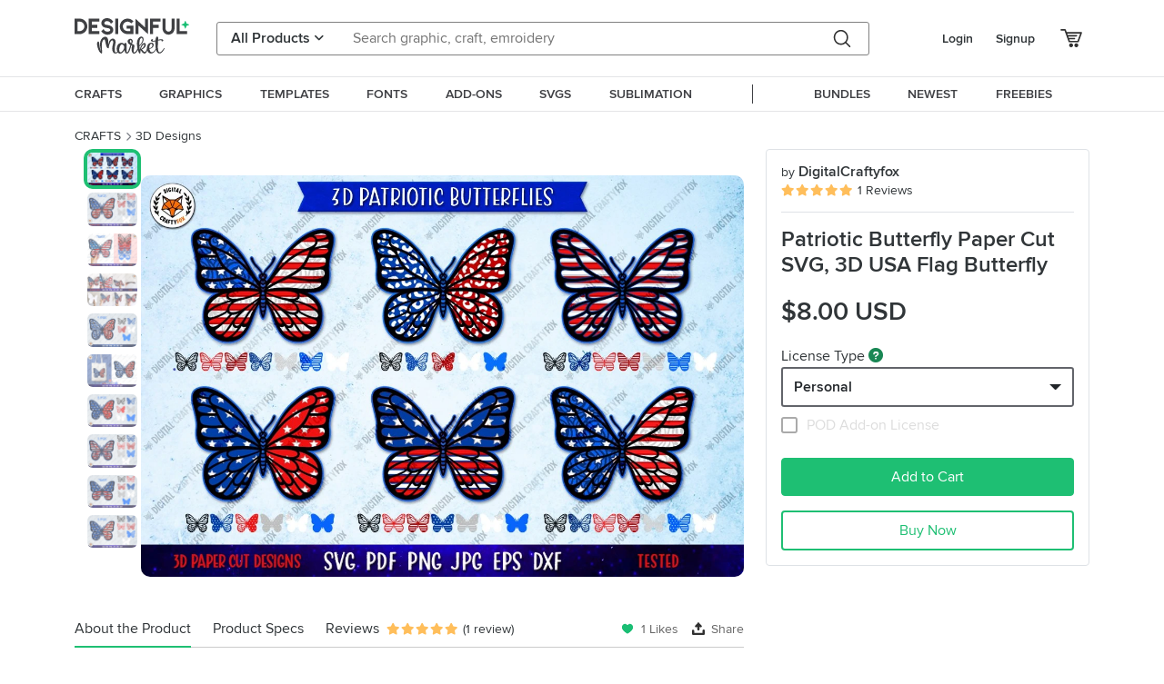

--- FILE ---
content_type: text/html; charset=utf-8
request_url: https://www.designfulmarket.com/product/patriotic-butterfly-paper-cut-svg-3d-usa-flag-butterfly/722783
body_size: 171745
content:




<!DOCTYPE html>
<html lang="en">
<head>
        <title>Patriotic Butterfly Paper Cut SVG, 3D USA Flag Butterfly  | Designful Market</title>


    


    <meta name="description" content="3D Patriotic Butterflies. 3D Multilayer Butterflies. For paper and laser cutting or sublimation.  Each butterfly is in a separate folder. You get 6 butterflies and files for hand cutting in separate folders. The zip archive includes: 1. 6 DXF files; 2. 6 SVG files; 3. 6 EPS10 file; 4. 6 JPG files 300 dpi on white, RGB; 5. 6 PDF files 300 dpi...
patriotic butterfly svg,4th of july butterfly svg,3d usa flag butterfly,butterfly papercut svg,butterfly layered svg,usa flag butterfly svg,3d patriotic butterfly,leopard butterfly,patriotic sublimation,independence day svg,american flag butterfly,patriotic flag design,happy 4th of july design,american butterfly" />
    <meta name="keywords" content="patriotic butterfly svg,4th of july butterfly svg,3d usa flag butterfly,butterfly papercut svg,butterfly layered svg,usa flag butterfly svg,3d patriotic butterfly,leopard butterfly,patriotic sublimation,independence day svg,american flag butterfly,patriotic flag design,happy 4th of july design,american butterfly">
    <meta property="article:author" content="https://www.designfulmarket.com" />
    <link rel="publisher" href="Designful Market" />
    <link rel="canonical" href="https://designfulmarket.com/product/patriotic-butterfly-paper-cut-svg-3d-usa-flag-butterfly/6129f25f-76b3-4d05-a439-e82d41035cc1" />
    
    <meta property="og:type" content="product">
    <meta property="og:site_name" content="www.designfulmarket.com" />
    <meta property="og:image" content="/FilesThumb/85dde513-3f2c-4812-aca4-89c6b3cde897/6129f25f-76b3-4d05-a439-e82d41035cc1-poster.webp?t=20260127" />
    <meta property="og:title" content="Patriotic Butterfly Paper Cut SVG, 3D USA Flag Butterfly " />
    <meta property="og:description" content="3D Patriotic Butterflies. 3D Multilayer Butterflies. For paper and laser cutting or sublimation.  Each butterfly is in a separate folder. You get 6 butterflies and files for hand cutting in separate folders. The zip archive includes: 1. 6 DXF files; 2. 6 SVG files; 3. 6 EPS10 file; 4. 6 JPG files 300 dpi on white, RGB; 5. 6 PDF files 300 dpi...
patriotic butterfly svg,4th of july butterfly svg,3d usa flag butterfly,butterfly papercut svg,butterfly layered svg,usa flag butterfly svg,3d patriotic butterfly,leopard butterfly,patriotic sublimation,independence day svg,american flag butterfly,patriotic flag design,happy 4th of july design,american butterfly" />
    <meta property="og:url" content="https://www.designfulmarket.com/product/patriotic-butterfly-paper-cut-svg-3d-usa-flag-butterfly/722783" />
    <meta property="og:locale" content="en_US" />
    <meta property="og:image:url" content="/FilesThumb/85dde513-3f2c-4812-aca4-89c6b3cde897/6129f25f-76b3-4d05-a439-e82d41035cc1-poster.webp?t=20260127" />
    <meta property="og:image:secure_url" content="/FilesThumb/85dde513-3f2c-4812-aca4-89c6b3cde897/6129f25f-76b3-4d05-a439-e82d41035cc1-poster.webp?t=20260127" />
    <meta property="og:image:width" content="1500" />
    <meta property="og:image:height" content="1000" />
    <meta property="og:image" content="/FilesThumb/85dde513-3f2c-4812-aca4-89c6b3cde897/6129f25f-76b3-4d05-a439-e82d41035cc1-poster.webp?t=20260127" />
    <meta property="og:price" content="">
    <meta property="og:price:amount" content="8">
    <meta property="og:price:standard_amount" content="8">
    <meta property="og:price:currency" content="USD">
    <meta property="og:currency_code" content="USD">
    <meta property="product:availability" content="in stock">
    <meta property="product:condition" content="new">
    <meta property="product:retailer_item_id" content="6129f25f-76b3-4d05-a439-e82d41035cc1">

    <meta property="og:image:alt" content="patriotic butterfly svg,4th of july butterfly svg,3d usa flag butterfly,butterfly papercut svg,butterfly layered svg,usa flag butterfly svg,3d patriotic butterfly,leopard butterfly,patriotic sublimation,independence day svg,american flag butterfly,patriotic flag design,happy 4th of july design,american butterfly" />
    <meta property="og:brand" content="DigitalCraftyfox">
    <meta property="og:product_id" content="6129f25f-76b3-4d05-a439-e82d41035cc1">
    <meta property="og:provider_name" content="Desingful Market">
    <meta property="product:category" content="3D Designs">
    <meta property="product:price:amount" content="8">
    <meta property="product:price:currency" content="USD">
    <meta property="product:retailer_category" content="3D Designs">
    <meta property="product:product_link" content="https://www.designfulmarket.com/product/patriotic-butterfly-paper-cut-svg-3d-usa-flag-butterfly/722783">
    <meta name="twitter:card" content="product">
    <meta name="twitter:title" content="Patriotic Butterfly Paper Cut SVG, 3D USA Flag Butterfly ">
    <meta name="twitter:description" content="3D Patriotic Butterflies. 3D Multilayer Butterflies. For paper and laser cutting or sublimation.  Each butterfly is in a separate folder. You get 6 butterflies and files for hand cutting in separate folders. The zip archive includes: 1. 6 DXF files; 2. 6 SVG files; 3. 6 EPS10 file; 4. 6 JPG files 300 dpi on white, RGB; 5. 6 PDF files 300 dpi...
patriotic butterfly svg,4th of july butterfly svg,3d usa flag butterfly,butterfly papercut svg,butterfly layered svg,usa flag butterfly svg,3d patriotic butterfly,leopard butterfly,patriotic sublimation,independence day svg,american flag butterfly,patriotic flag design,happy 4th of july design,american butterfly">
    <meta name="twitter:image" content="/FilesThumb/85dde513-3f2c-4812-aca4-89c6b3cde897/6129f25f-76b3-4d05-a439-e82d41035cc1-poster.webp?t=20260127">
    <meta name="twitter:image:width" content="1500">
    <meta name="twitter:image:height" content="1000">
    <meta name="twitter:data1" content="$8">
    <meta name="twitter:label1" content="Price">
    <meta name="twitter:data2" content="DigitalCraftyfox">
    <meta name="twitter:label2" content="Store">
    <meta name="twitter:domain" content="www.designfulmarket.com">

    <meta property="product:is_cwp" content="cwp" />
    <meta property="product:is_cwp_updated_at" content="2023-06-02 10:58:35" />
    




    <link rel="preconnect" href="https://designfulmarket.com" />

    <meta charset="UTF-8" />
    <meta http-equiv="X-UA-Compatible" content="IE=edge">
    <meta name="viewport" content="width=device-width, initial-scale=1.0">
    <meta name="format-detection" content="telephone=no">
    <meta name="apple-mobile-web-app-capable" content="yes">
    <meta name="p:domain_verify" content="9f5abe5fd453e9e6d2e53359565e51a2" />
    <link rel="stylesheet" href="/assets/less/style-bundle2.min.css?v=1.0113" />
    <link rel="apple-touch-icon" sizes="180x180" href="/favicon.ico">
    <link rel="icon" type="image/png" sizes="32x32" href="/favicon.ico">
    <link rel="icon" type="image/png" sizes="16x16" href="/favicon.ico">
    <link rel="manifest" href="/manifest.json">

    <script src="/assets/js/plugins.min.js?v=1.011"></script>
    <script>
        var filterData = [];
    </script>

    
    <!-- Google Tag Manager -->
    <script>(function(w,d,s,l,i){w[l]=w[l]||[];w[l].push({'gtm.start':
    new Date().getTime(),event:'gtm.js'});var f=d.getElementsByTagName(s)[0],
    j=d.createElement(s),dl=l!='dataLayer'?'&l='+l:'';j.async=true;j.src=
    'https://www.googletagmanager.com/gtm.js?id='+i+dl;f.parentNode.insertBefore(j,f);
    })(window,document,'script','dataLayer','GTM-WVPRP2HH');</script>
    <!-- End Google Tag Manager -->



    <!-- Pinterest Tag -->
    <script>
!function(e){if(!window.pintrk){window.pintrk = function () {
window.pintrk.queue.push(Array.prototype.slice.call(arguments))};var
  n=window.pintrk;n.queue=[],n.version="3.0";var
  t=document.createElement("script");t.async=!0,t.src=e;var
  r=document.getElementsByTagName("script")[0];
  r.parentNode.insertBefore(t,r)}}("https://s.pinimg.com/ct/core.js");
pintrk('load', '2614127181448', {em: '1c75a7a6695b586d036c8594fe5369de'});
pintrk('page');
    </script>
    <noscript>
        <img height="1" width="1" style="display:none;" alt=""
             src="https://ct.pinterest.com/v3/?event=init&tid=2614127181448&pd[em]=1c75a7a6695b586d036c8594fe5369de&noscript=1" />
    </noscript>
    <!-- end Pinterest Tag -->




    <script>
        function gtag_send(event_name, ecommerce_data ){
            dataLayer.push({ ecommerce: null });  // Clear the previous ecommerce object.
            dataLayer.push({
                event: event_name,
                ecommerce: ecommerce_data
            });
        }
        function gtag_addToCart_icontoggle_cartbutton(sender) {

            var data = JSON.parse($(sender).parents(".product-item[data-gtag]:first").data("gtag").replace(/'/gi,'"'));
            gtag_send("add_to_cart", data);
        }
        function gtag_removeFromCart_icontoggle_cartbutton(sender) {

            var data = JSON.parse($(sender).parents(".product-item[data-gtag]:first").data("gtag").replace(/'/gi,'"'));
            gtag_send("remove_from_cart", data);
        }
        function pintrk_addToCart_icontoggle_cartbutton(g, p, n, i, c,) {
            setTimeout(function () {
                if ($(`[data-id="${g}"]`).hasClass("active"))
                    pintrk_addToCart(g, p, n, i, c);
            }, 500);
        }
        function pintrk_addToCart(g, p, n, i, c,) {
            setTimeout(
                function () {

                    var data = {
                        value: p,
                        order_quantity: 1,
                        currency: "USD",
                        line_items: [
                            {
                                product_name: n,
                                product_id: i,
                                product_category: c,
                                product_price: p,
                                product_quantity: 1
                            }
                        ]
                    };
                    var resp = pintrk("track", "addtocart", data);
                    console.log(data, resp);
                }, 100);
        }
        function pintrk_product(g, p, n, i, c,) {
            setTimeout(
                function () {
                    var data = {
                        line_items: [
                            {
                                product_name: n,
                                product_id: i,
                                product_category: c,
                                product_price: p
                            }
                        ]
                    };
                    var resp = pintrk("track", "pagevisit", data);
                }, 100);
        }
    </script>


    <link rel="preload" as="font" href="/assets/fonts/proxima-nova-regular.woff" type="font/x-woff" crossorigin />
    <link rel="preload" as="font" href="/assets/fonts/proxima-nova-semibold.woff" type="font/x-woff" crossorigin />
    <link rel="preload" as="font" href="/assets/webfonts/fa-regular-400.woff2" type="application/woff2" crossorigin />
    <link rel="preload" as="font" href="/assets/webfonts/fa-solid-900.woff2" type="application/woff2" crossorigin />

    
</head>
<body class="style">
    <!-- Google Tag Manager (noscript) -->
    <noscript><iframe src="https://www.googletagmanager.com/ns.html?id=GTM-WVPRP2HH"
    height="0" width="0" style="display:none;visibility:hidden"></iframe></noscript>
    <!-- End Google Tag Manager (noscript) -->
<!-- Yandex.Metrika counter -->
<script type="text/javascript" >
   (function(m,e,t,r,i,k,a){m[i]=m[i]||function(){(m[i].a=m[i].a||[]).push(arguments)};
   m[i].l=1*new Date();
   for (var j = 0; j < document.scripts.length; j++) {if (document.scripts[j].src === r) { return; }}
   k=e.createElement(t),a=e.getElementsByTagName(t)[0],k.async=1,k.src=r,a.parentNode.insertBefore(k,a)})
   (window, document, "script", "https://mc.yandex.ru/metrika/tag.js", "ym");

   ym(95648537, "init", {
        clickmap:true,
        trackLinks:true,
        accurateTrackBounce:true,
        ecommerce:"dataLayer"
   });
</script>
<noscript><div><img src="https://mc.yandex.ru/watch/95648537" style="position:absolute; left:-9999px;" alt="" /></div></noscript>
<!-- /Yandex.Metrika counter -->


<header>

    <div class="container-xl container-fluid headertop" style="position:relative;">
        <div class="row g-3">
            <div class="col-12">
                <div class="content">
                    <a href="/" class="logo"><div></div></a>

                        <form action="/search" method="get" class="search" onsubmit="if ($('#txtSearchDesk').val().trim() == '') { event.stopImmediatePropagation(); event.preventDefault(); event.stopPropagation(); return false;}">
                            <div class="products dropdown">
                                <input type="hidden" name="code" />
                                <button id="dropdownMenuButton1" class="dropdown-toggle" type="button" data-bs-toggle="dropdown"><span>All Products</span> <i class="fas fa-angle-down"></i></button>
                                <ul class="productsopenmenu dropdown-menu pull-right" aria-expanded="dropdownMenuButton1">

                                    <li>
                                        <a class="dropdown-item" href="#" data-value="0_0">All Products</a>
                                    </li>

                                        <li>
                                            <a class="dropdown-item" href="#" data-value="0_1">Crafts</a>
                                        </li>
                                        <li>
                                            <a class="dropdown-item" href="#" data-value="0_2">Graphics</a>
                                        </li>
                                        <li>
                                            <a class="dropdown-item" href="#" data-value="0_3">Templates</a>
                                        </li>
                                        <li>
                                            <a class="dropdown-item" href="#" data-value="0_4">Fonts</a>
                                        </li>
                                        <li>
                                            <a class="dropdown-item" href="#" data-value="0_5">Add-ons</a>
                                        </li>
                                </ul>

                            </div>

                            <div class="searchinputdiv">
                                <input name="find" id="txtSearchDesk" class="searchinput" type="text" value="" autocomplete="off" placeholder="Search graphic, craft, emroidery" style="padding-right:4.5rem !important;">
                                <button type="button" class="searchCancelBtn d-none"><i class="fa fa-times"></i></button>
                            </div>
                            <div class="searchbutton">
                                <button class="searchBTN" type="submit" onclick="">
                                </button>
                            </div>
                            
                        </form>
                        <div class="icons">
                            <ul>
                                    <li><a class="c-pointer" onclick="showModalLogin();">Login</a></li>
                                    <li class="signup"><a class="c-pointer" onclick="showModalSignup();">Signup</a></li>
                                    <li class="icon">
                                        <a href="#" onclick="showModalLogin();" data-toggle="tooltip" data-placement="bottom" title="Basket">
                                            <i class="dfm-cart"></i>
                                        </a>
                                    </li>

                            </ul>
                        </div>
                </div>
            </div>
        </div>
    </div>


    <div class="container-fluid headerbottomfullcon">
        <div class="container-xl container-fluid">

            <div class="row">
                <div class="col-12">
                    <div class="container headerbottom">
                        <ul id="menu">
                                <li class="">
                                    <a href="/crafts"><span>CRAFTS</span></a>

                                        <div class="submenu flex-column">
                                            <div style="font-size: 1.2rem; font-weight: bold; margin-bottom: 0.6rem; padding-bottom: 0rem; color: #62646a; ">Browse by CRAFTS</div>
                                            <div class="d-flex">
                                                <ul>


                                                        <li>
                                                            <a href="/crafts/craftmockup" class="sp-a sp-teal-link">Craft Mockup</a>
                                                        </li>
                                                        <li>
                                                            <a href="/crafts/stickers" class="sp-a sp-teal-link">Stickers</a>
                                                        </li>
                                                        <li>
                                                            <a href="/crafts/monograms" class="sp-a sp-teal-link">Monograms</a>
                                                        </li>
                                                        <li>
                                                            <a href="/crafts/printables" class="sp-a sp-teal-link">Printables</a>
                                                        </li>
                                                        <li>
                                                            <a href="/crafts/svgs" class="sp-a sp-teal-link">SVGs</a>
                                                        </li>
                                                        <li>
                                                            <a href="/crafts/3ddesigns" class="sp-a sp-teal-link">3D Designs</a>
                                                        </li>
                                                        <li>
                                                            <a href="/crafts/sublimation" class="sp-a sp-teal-link">Sublimation</a>
                                                        </li>
                                                        <li>
                                                            <a href="/crafts/papercutting" class="sp-a sp-teal-link">Paper Cutting</a>
                                                        </li>
                                                        <li>
                                                            <a href="/crafts/cardmaking" class="sp-a sp-teal-link">Card Making</a>
                                                        </li>
                                                        <li>
                                                            <a href="/crafts/laserengraving" class="sp-a sp-teal-link">Laser Cutting Designs</a>
                                                        </li>
                                                            </ul><ul>
                                                        <li>
                                                            <a href="/crafts/plannertemplates" class="sp-a sp-teal-link">Planner Templates</a>
                                                        </li>
                                                        <li>
                                                            <a href="/crafts/designs" class="sp-a sp-teal-link">Other Designs</a>
                                                        </li>
                                                        <li>
                                                            <a href="/crafts/scrapbooking" class="sp-a sp-teal-link">Scrapbooking</a>
                                                        </li>
                                                        <li>
                                                            <a href="/crafts/embroidery" class="sp-a sp-teal-link">Embroidery</a>
                                                        </li>
                                                        <li>
                                                            <a href="/crafts/accessories" class="sp-a sp-teal-link">Accessories</a>
                                                        </li>
                                                </ul>
                                            </div>
                                        </div>
                                </li>
                                <li class="">
                                    <a href="/graphics"><span>GRAPHICS</span></a>

                                        <div class="submenu flex-column">
                                            <div style="font-size: 1.2rem; font-weight: bold; margin-bottom: 0.6rem; padding-bottom: 0rem; color: #62646a; ">Browse by GRAPHICS</div>
                                            <div class="d-flex">
                                                <ul>


                                                        <li>
                                                            <a href="/graphics/illustrations" class="sp-a sp-teal-link">Illustrations</a>
                                                        </li>
                                                        <li>
                                                            <a href="/graphics/icon" class="sp-a sp-teal-link">Icon</a>
                                                        </li>
                                                        <li>
                                                            <a href="/graphics/patterns" class="sp-a sp-teal-link">Patterns</a>
                                                        </li>
                                                        <li>
                                                            <a href="/graphics/backgrounds" class="sp-a sp-teal-link">Backgrounds</a>
                                                        </li>
                                                        <li>
                                                            <a href="/graphics/objects" class="sp-a sp-teal-link">Objects</a>
                                                        </li>
                                                        <li>
                                                            <a href="/graphics/elements" class="sp-a sp-teal-link">Elements</a>
                                                        </li>
                                                        <li>
                                                            <a href="/graphics/vector" class="sp-a sp-teal-link">Vector</a>
                                                        </li>
                                                        <li>
                                                            <a href="/graphics/clipart" class="sp-a sp-teal-link">Clipart</a>
                                                        </li>
                                                        <li>
                                                            <a href="/graphics/textures" class="sp-a sp-teal-link">Textures</a>
                                                        </li>
                                                        <li>
                                                            <a href="/graphics/graphics" class="sp-a sp-teal-link">Graphics</a>
                                                        </li>
                                                            </ul><ul>
                                                        <li>
                                                            <a href="/graphics/digitalpaper" class="sp-a sp-teal-link">Digital Paper</a>
                                                        </li>
                                                </ul>
                                            </div>
                                        </div>
                                </li>
                                <li class="">
                                    <a href="/template"><span>TEMPLATES</span></a>

                                        <div class="submenu flex-column">
                                            <div style="font-size: 1.2rem; font-weight: bold; margin-bottom: 0.6rem; padding-bottom: 0rem; color: #62646a; ">Browse by TEMPLATES</div>
                                            <div class="d-flex">
                                                <ul>


                                                        <li>
                                                            <a href="/template/cards" class="sp-a sp-teal-link">Cards</a>
                                                        </li>
                                                        <li>
                                                            <a href="/template/presentations" class="sp-a sp-teal-link">Presentations</a>
                                                        </li>
                                                        <li>
                                                            <a href="/template/businesscards" class="sp-a sp-teal-link">Business Cards</a>
                                                        </li>
                                                        <li>
                                                            <a href="/template/brochures" class="sp-a sp-teal-link">Brochures</a>
                                                        </li>
                                                        <li>
                                                            <a href="/template/resumes" class="sp-a sp-teal-link">Resumes</a>
                                                        </li>
                                                        <li>
                                                            <a href="/template/magazine" class="sp-a sp-teal-link">Magazine</a>
                                                        </li>
                                                        <li>
                                                            <a href="/template/logo" class="sp-a sp-teal-link">Logo</a>
                                                        </li>
                                                        <li>
                                                            <a href="/template/element" class="sp-a sp-teal-link">Element</a>
                                                        </li>
                                                        <li>
                                                            <a href="/template/templates" class="sp-a sp-teal-link">Templates</a>
                                                        </li>
                                                        <li>
                                                            <a href="/template/flyers" class="sp-a sp-teal-link">Flyers</a>
                                                        </li>
                                                            </ul><ul>
                                                </ul>
                                                    <ul>
                                                        <li><a class="fw-bold" href="/template/mockups"> Mockups</a></li>
                                                            <li class="ps-2"><a style="font-size:100%;" href="/template/mockups/clothing" class=" sp-a sp-teal-link">Clothing</a></li>
                                                            <li class="ps-2"><a style="font-size:100%;" href="/template/mockups/frames" class=" sp-a sp-teal-link">Frames</a></li>
                                                            <li class="ps-2"><a style="font-size:100%;" href="/template/mockups/poster" class=" sp-a sp-teal-link">Poster</a></li>
                                                    </ul>
                                                    <ul>
                                                        <li><a class="fw-bold" href="/template/socialmedia"> Social Media</a></li>
                                                            <li class="ps-2"><a style="font-size:100%;" href="/template/socialmedia/facebook" class=" sp-a sp-teal-link">Facebook</a></li>
                                                            <li class="ps-2"><a style="font-size:100%;" href="/template/socialmedia/instagram" class=" sp-a sp-teal-link">Instagram</a></li>
                                                    </ul>
                                            </div>
                                        </div>
                                </li>
                                <li class="">
                                    <a href="/font"><span>FONTS</span></a>

                                        <div class="submenu flex-column">
                                            <div style="font-size: 1.2rem; font-weight: bold; margin-bottom: 0.6rem; padding-bottom: 0rem; color: #62646a; ">Browse by FONTS</div>
                                            <div class="d-flex">
                                                <ul>


                                                        <li>
                                                            <a href="/font/display" class="sp-a sp-teal-link">Display</a>
                                                        </li>
                                                        <li>
                                                            <a href="/font/nonwestern" class="sp-a sp-teal-link">Non Western</a>
                                                        </li>
                                                        <li>
                                                            <a href="/font/sansserif" class="sp-a sp-teal-link">Sans Serif</a>
                                                        </li>
                                                        <li>
                                                            <a href="/font/serif" class="sp-a sp-teal-link">Serif</a>
                                                        </li>
                                                        <li>
                                                            <a href="/font/scriptserif" class="sp-a sp-teal-link">Script Serif</a>
                                                        </li>
                                                        <li>
                                                            <a href="/font/slabserif" class="sp-a sp-teal-link">Slab Serif</a>
                                                        </li>
                                                        <li>
                                                            <a href="/font/calligraphy" class="sp-a sp-teal-link">Calligraphy</a>
                                                        </li>
                                                        <li>
                                                            <a href="/font/handwriting" class="sp-a sp-teal-link">Handwriting</a>
                                                        </li>
                                                        <li>
                                                            <a href="/font/logomodern" class="sp-a sp-teal-link">Logo Modern</a>
                                                        </li>
                                                        <li>
                                                            <a href="/font/urbanvintage" class="sp-a sp-teal-link">Urban Vintage</a>
                                                        </li>
                                                            </ul><ul>
                                                        <li>
                                                            <a href="/font/dingbats" class="sp-a sp-teal-link">Dingbats</a>
                                                        </li>
                                                </ul>
                                            </div>
                                        </div>
                                </li>
                                <li class="">
                                    <a href="/addon"><span>ADD-ONS</span></a>

                                        <div class="submenu flex-column">
                                            <div style="font-size: 1.2rem; font-weight: bold; margin-bottom: 0.6rem; padding-bottom: 0rem; color: #62646a; ">Browse by ADD-ONs</div>
                                            <div class="d-flex">
                                                <ul>


                                                </ul>
                                                    <ul>
                                                        <li><a class="fw-bold" href="/addon/photoshop"> Photoshop</a></li>
                                                            <li class="ps-2"><a style="font-size:100%;" href="/addon/photoshop/actions" class=" sp-a sp-teal-link">Actions</a></li>
                                                            <li class="ps-2"><a style="font-size:100%;" href="/addon/photoshop/brushes" class=" sp-a sp-teal-link">Brushes</a></li>
                                                    </ul>
                                                    <ul>
                                                        <li><a class="fw-bold" href="/addon/procreate"> Procreate</a></li>
                                                            <li class="ps-2"><a style="font-size:100%;" href="/addon/procreate/brushes" class=" sp-a sp-teal-link">Brushes</a></li>
                                                            <li class="ps-2"><a style="font-size:100%;" href="/addon/procreate/stamps" class=" sp-a sp-teal-link">Stamps</a></li>
                                                    </ul>
                                            </div>
                                        </div>
                                </li>
                                <li class="">
                                    <a href="/crafts/svgs"><span>SVGS</span></a>

                                </li>
                                <li class="">
                                    <a href="/crafts/sublimation"><span>SUBLIMATION</span></a>

                                </li>

                            <li style="margin:0 25px;"><div class="seperator">&nbsp;</div></li>

                            <li>
                                
                                <a href="/bundles"><span>BUNDLES</span></a>

                            </li>
                            <li>
                                
                                <a href="/newests"><span>NEWEST</span></a>

                            </li>
                            <li>
                                <a href="/freebies"><span>FREEBIES</span></a>


                            </li>
                        </ul>
                    </div>
                </div>
            </div>
        </div>
    </div>




    <div class="mobileheader">
        <div class="container-fluid">
            <div class="row">
                <div class="col-12">

                    <div class="content mt-0">
                        <div class="topcontent">
                                <a class="menuicon">
                                    <div><i class="dfm-menu"></i></div>
                                </a>
                                                            <div class="logo">
                                    <a href="/"></a>
                                </div>
                                <div class="icons">
                                    <ul>
                                            <li><a class="c-pointer" onclick="showModalLogin();">Login</a></li>
                                            <li class="signup"><a class="c-pointer" onclick="showModalSignup();">Signup</a></li>
                                            <li class="icon">
                                                <a href="/Basket">
                                                    <i class="dfm-cart"></i>
                                                </a>
                                            </li>
                                    </ul>
                                </div>
                        </div>

                            <div class="bottomcontent">
                                <form action="/search" method="get" class="search" onsubmit="if ($('#txtSearchMobile').val().trim() == '') { event.stopImmediatePropagation(); event.preventDefault(); event.stopPropagation(); return false;}">
                                    <div class="searchinputdiv">
                                        <input class="searchinput" id="txtSearchMobile" name="find" value="" type="text" placeholder="Search graphic, craft, emroidery" style="padding-right:3.5rem !important;" />
                                        <button type="button" class="searchCancelBtn d-none"><i class="fa fa-times"></i></button>

                                        <div class="searchbutton">
                                            <button class="searchBTN" type="submit">
                                            </button>
                                        </div>
                                    </div>
                                    
                                </form>
                            </div>
                    </div>
                </div>
            </div>
        </div>
    </div>


    <div class="mobileopenmenu">
        <div class="content">
            <div class="mobilemenuheader">
                <div></div>
                <div class="close">
                    <i class="fa fa-times"></i>
                </div>
            </div>
            <div class="title">PRODUCT CATEGORIES</div>
            <ul style="margin-top:0px">
                    <li>
                            <a href="#">CRAFTS</a>
                            <ul>
                                <li><a href="/crafts">View All Crafts</a></li>
                                    <li>
                                            <a href="/crafts/craftmockup">Craft Mockup</a>
                                    </li>
                                    <li>
                                            <a href="/crafts/stickers">Stickers</a>
                                    </li>
                                    <li>
                                            <a href="/crafts/monograms">Monograms</a>
                                    </li>
                                    <li>
                                            <a href="/crafts/printables">Printables</a>
                                    </li>
                                    <li>
                                            <a href="/crafts/svgs">SVGs</a>
                                    </li>
                                    <li>
                                            <a href="/crafts/3ddesigns">3D Designs</a>
                                    </li>
                                    <li>
                                            <a href="/crafts/sublimation">Sublimation</a>
                                    </li>
                                    <li>
                                            <a href="/crafts/papercutting">Paper Cutting</a>
                                    </li>
                                    <li>
                                            <a href="/crafts/cardmaking">Card Making</a>
                                    </li>
                                    <li>
                                            <a href="/crafts/laserengraving">Laser Cutting Designs</a>
                                    </li>
                                    <li>
                                            <a href="/crafts/plannertemplates">Planner Templates</a>
                                    </li>
                                    <li>
                                            <a href="/crafts/designs">Other Designs</a>
                                    </li>
                                    <li>
                                            <a href="/crafts/scrapbooking">Scrapbooking</a>
                                    </li>
                                    <li>
                                            <a href="/crafts/embroidery">Embroidery</a>
                                    </li>
                                    <li>
                                            <a href="/crafts/accessories">Accessories</a>
                                    </li>
                            </ul>
                    </li>
                    <li>
                            <a href="#">GRAPHICS</a>
                            <ul>
                                <li><a href="/graphics">View All Graphics</a></li>
                                    <li>
                                            <a href="/graphics/illustrations">Illustrations</a>
                                    </li>
                                    <li>
                                            <a href="/graphics/icon">Icon</a>
                                    </li>
                                    <li>
                                            <a href="/graphics/patterns">Patterns</a>
                                    </li>
                                    <li>
                                            <a href="/graphics/backgrounds">Backgrounds</a>
                                    </li>
                                    <li>
                                            <a href="/graphics/objects">Objects</a>
                                    </li>
                                    <li>
                                            <a href="/graphics/elements">Elements</a>
                                    </li>
                                    <li>
                                            <a href="/graphics/vector">Vector</a>
                                    </li>
                                    <li>
                                            <a href="/graphics/clipart">Clipart</a>
                                    </li>
                                    <li>
                                            <a href="/graphics/textures">Textures</a>
                                    </li>
                                    <li>
                                            <a href="/graphics/graphics">Graphics</a>
                                    </li>
                                    <li>
                                            <a href="/graphics/digitalpaper">Digital Paper</a>
                                    </li>
                            </ul>
                    </li>
                    <li>
                            <a href="#">TEMPLATES</a>
                            <ul>
                                <li><a href="/template">View All Templates</a></li>
                                    <li>
                                            <a href="#">Mockups</a>
                                            <ul>
                                                    <li><a href="/template/mockups/clothing">Clothing</a></li>
                                                    <li><a href="/template/mockups/frames">Frames</a></li>
                                                    <li><a href="/template/mockups/poster">Poster</a></li>
                                            </ul>
                                    </li>
                                    <li>
                                            <a href="/template/cards">Cards</a>
                                    </li>
                                    <li>
                                            <a href="/template/presentations">Presentations</a>
                                    </li>
                                    <li>
                                            <a href="/template/businesscards">Business Cards</a>
                                    </li>
                                    <li>
                                            <a href="/template/brochures">Brochures</a>
                                    </li>
                                    <li>
                                            <a href="/template/resumes">Resumes</a>
                                    </li>
                                    <li>
                                            <a href="/template/magazine">Magazine</a>
                                    </li>
                                    <li>
                                            <a href="/template/logo">Logo</a>
                                    </li>
                                    <li>
                                            <a href="#">Social Media</a>
                                            <ul>
                                                    <li><a href="/template/socialmedia/facebook">Facebook</a></li>
                                                    <li><a href="/template/socialmedia/instagram">Instagram</a></li>
                                            </ul>
                                    </li>
                                    <li>
                                            <a href="/template/element">Element</a>
                                    </li>
                                    <li>
                                            <a href="/template/templates">Templates</a>
                                    </li>
                                    <li>
                                            <a href="/template/flyers">Flyers</a>
                                    </li>
                            </ul>
                    </li>
                    <li>
                            <a href="#">FONTS</a>
                            <ul>
                                <li><a href="/font">View All Fonts</a></li>
                                    <li>
                                            <a href="/font/display">Display</a>
                                    </li>
                                    <li>
                                            <a href="/font/nonwestern">Non Western</a>
                                    </li>
                                    <li>
                                            <a href="/font/sansserif">Sans Serif</a>
                                    </li>
                                    <li>
                                            <a href="/font/serif">Serif</a>
                                    </li>
                                    <li>
                                            <a href="/font/scriptserif">Script Serif</a>
                                    </li>
                                    <li>
                                            <a href="/font/slabserif">Slab Serif</a>
                                    </li>
                                    <li>
                                            <a href="/font/calligraphy">Calligraphy</a>
                                    </li>
                                    <li>
                                            <a href="/font/handwriting">Handwriting</a>
                                    </li>
                                    <li>
                                            <a href="/font/logomodern">Logo Modern</a>
                                    </li>
                                    <li>
                                            <a href="/font/urbanvintage">Urban Vintage</a>
                                    </li>
                                    <li>
                                            <a href="/font/dingbats">Dingbats</a>
                                    </li>
                            </ul>
                    </li>
                    <li>
                            <a href="#">ADD-ONS</a>
                            <ul>
                                <li><a href="/addon">View All Add-ons</a></li>
                                    <li>
                                            <a href="#">Photoshop</a>
                                            <ul>
                                                    <li><a href="/addon/photoshop/actions">Actions</a></li>
                                                    <li><a href="/addon/photoshop/brushes">Brushes</a></li>
                                            </ul>
                                    </li>
                                    <li>
                                            <a href="#">Procreate</a>
                                            <ul>
                                                    <li><a href="/addon/procreate/brushes">Brushes</a></li>
                                                    <li><a href="/addon/procreate/stamps">Stamps</a></li>
                                            </ul>
                                    </li>
                            </ul>
                    </li>
                    <li>
                            <a href="/crafts/svgs"> SVGS</a>
                    </li>
                    <li>
                            <a href="/crafts/sublimation"> SUBLIMATION</a>
                    </li>

                <li style="margin: 5px 15px 5px 0; border-top: 1px solid #ddd;"></li>

                <li><a href="/bundles">BUNDLES</a></li>
                <li><a href="/newests">NEWS</a></li>
                <li><a href="/freebies">FREEBIES</a></li>

            </ul>
        </div>

    </div>

</header>






    <form class="modal fs-14" id="modalReportProduct" tabindex="-1" role="dialog">
        <div class="modal-dialog modal-dialog-centered justify-content-center" role="document" style="max-width:100%;">
            <div class="modal-content rounded-6 shadow" style="max-width:600px;">
                <div class="modal-body">
                    <button type="button" class="btn-close" data-bs-dismiss="modal" aria-label="Close" style="position: absolute;right: 10px;top: 10px; width:0.35em; height:0.35em;"></button>
                    <h3 class="fw-bold mb-2 border-0 fs-20">Report the Product</h3>
                    <div class="">
                        <div class="position-relative">
                            <select class="select2" onchange="$(this).parents('.modal').find('.btnSend').prop('disabled', $(this).val()==-1)">
                                <option value="-1">-Choose-</option>
                                <option value="Copyright">Copyright and Trademark infringment</option>
                                <option value="Product-Quality">Quality of product</option>
                                <option value="other">Other</option>
                            </select>
                        </div>
                        <input name="repUrl" type="hidden" value="{{url}}" />
                        <input name="repProductName" type="hidden" value="{{name}}" />
                        <input name="repProductGuid" type="hidden" value="{{guid}}" />
                        <div>
                            <br />
                            <p>
                                If you have a problem with your purchase, firstly contact to the seller directly to solve it.
                            </p>
                            <p>
                                If you have not received any message or solve the problem please select the reason
                                from above  and fill up form.
                            </p>
                        </div>
                    </div>
                </div>
                <div class="modal-footer justify-content-between pt-0">
                    <div class="d-flex justify-content-between w-100">
                        <span></span>
                        <div>
                            <button type="submit" class="btnSend mybtn mybtn-success" disabled="disabled">Continue</button>
                        </div>
                    </div>
                    <div class=" mt-2" style="font-size:small;">This site is protected by reCAPTCHA and the Google Privacy Policy and Terms of Service apply.</div>
                </div>
            </div>
        </div>
    </form>


    

<style>
    .fslightbox-toolbar-button[title*="fullscreen"] {
        display: none;
    }

    .fslightbox-slide-number-container * {
        color: inherit;
    }
</style>

<script>
    function fnLikeSellers(guid) {

        var data = {};
        data.Guid = guid;
        $.ajax({
            url: '/Products/LikeSellers',
            type: 'POST',
            dataType: 'json',
            data: data,
            success: function (result) {
                if (result.Result == true) {
                    if (result.No == 0) {
                        $.toast({
                            heading: 'Unfollowing.',
                            icon: "success",
                            hideAfter: 3000,
                        });
                        document.getElementById("btnFollow").classList.remove('active');
                    }
                    else {
                        $.toast({
                            heading: 'Following',
                            icon: "success",
                            hideAfter: 3000,
                        });
                        document.getElementById("btnFollow").classList.add('active');
                    }

                }
                else {
                    $.toast({
                        heading: 'ERROR!!',
                        icon: "success",
                        hideAfter: 3000,
                    });
                }
            },
            error: function () { new Messi("<div><br/>" + result.Message + "</div>", { title: 'Error', titleClass: 'error', modal: true }); }
        });

    }
</script>





<div id="ProductDetail">




    <main class="product-view  mb-5 mt-2 mt-md-3">

        <section class="product-page">
            <div class="container-xl">

                <div class="d-flex d-md-none text-nowrap align-items-center justify-content-start mb-2">
                    <label class="d-flex align-items-center aHoverUnderline w-auto" style="font-size:0.9rem;">

                        <button type="button" class="mybtn p-0 m-0 border-0 like-button c-pointer btnHoverBgPill active" data-like-id="6129f25f-76b3-4d05-a439-e82d41035cc1" style=""
                                onclick="ajaxToggleToFavorite(this, '6129f25f-76b3-4d05-a439-e82d41035cc1')">
                            <div class="like-icon"></div>
                        </button>

                        <span style="color: #666; font-weight: 500; margin-left: 0.15rem;">1 Likes</span>

                    </label>
                    
                </div>
                <div class="product-nav-info mb-1 d-none d-md-block">
                    <div class="d-flex justify-content-between align-items-center">
                        <div class="w-100 d-flex align-items-center">
                                <span><a href="#">CRAFTS </a> </span>
                                <i class="fas fa-sm fa-chevron-right fs-10"></i>
                            <span> <a class="f-color" href="#">3D Designs</a></span>

                        </div>
                    </div>
                </div>
                <div class="row d-sm-block gx-4">
                    <!-- left content -->
                    <div class="col-lg-8 pull-left order-1 order-lg-0">
                        <div class="d-flex align-items-lg-stretch position-relative gap-2 flex-column flex-lg-row">
                                                            <div id="slider-thumbs"  class="order-lg-0 order-2">
                                    <div class="slider-thumbs-wrapper d-flex flex-lg-column flex-row gap-lg-2 gap-1 justify-content-center align-items-center">
                                            <div class="slider-thumbs-item">
                                                <img src="/FilesThumb/85dde513-3f2c-4812-aca4-89c6b3cde897/3086cd7c-fac2-47c4-aec6-686b0eb0e0a7-thumb.jpg" />
                                            </div>
                                            <div class="slider-thumbs-item">
                                                <img src="/FilesThumb/85dde513-3f2c-4812-aca4-89c6b3cde897/15c9df4b-b85e-4ba8-b5e5-ba6580108c70-thumb.jpg" />
                                            </div>
                                            <div class="slider-thumbs-item">
                                                <img src="/FilesThumb/85dde513-3f2c-4812-aca4-89c6b3cde897/38071208-4ffa-4ddd-92d2-600df7d98d16-thumb.jpg" />
                                            </div>
                                            <div class="slider-thumbs-item">
                                                <img src="/FilesThumb/85dde513-3f2c-4812-aca4-89c6b3cde897/5dc4f3ad-abb2-4b8d-80bd-9b5228618401-thumb.jpg" />
                                            </div>
                                            <div class="slider-thumbs-item">
                                                <img src="/FilesThumb/85dde513-3f2c-4812-aca4-89c6b3cde897/cf4ce5a8-566b-47dc-bf3a-d11d88d779db-thumb.jpg" />
                                            </div>
                                            <div class="slider-thumbs-item">
                                                <img src="/FilesThumb/85dde513-3f2c-4812-aca4-89c6b3cde897/2974c0d0-f266-4d3b-8f4c-0501fb28c4f4-thumb.jpg" />
                                            </div>
                                            <div class="slider-thumbs-item">
                                                <img src="/FilesThumb/85dde513-3f2c-4812-aca4-89c6b3cde897/1f2ad023-59cb-4941-9b05-433172796330-thumb.jpg" />
                                            </div>
                                            <div class="slider-thumbs-item">
                                                <img src="/FilesThumb/85dde513-3f2c-4812-aca4-89c6b3cde897/4fbf9034-036a-435f-a460-5c3a0b11dc24-thumb.jpg" />
                                            </div>
                                            <div class="slider-thumbs-item">
                                                <img src="/FilesThumb/85dde513-3f2c-4812-aca4-89c6b3cde897/07822077-f94d-4509-866f-bd7ca7ea12f8-thumb.jpg" />
                                            </div>
                                            <div class="slider-thumbs-item">
                                                <img src="/FilesThumb/85dde513-3f2c-4812-aca4-89c6b3cde897/61876582-995a-4c7a-b39c-31fe4cd4cf90-thumb.jpg" />
                                            </div>
                                    </div>

                                    <!--
                                    <button class="" type="button" id="swiper-thumb-prevbtn" onclick="swiper.slidePrev();"><i class="fa fa-chevron-up"></i></button>
                                    <button class="" type="button" id="swiper-thumb-nextbtn" onclick="swiper.slideNext();"><i class="fa fa-chevron-down"></i></button>-->
                                </div>
                                <div class="swiper mySwiper2 order-1">
                                    <div class="swiper-wrapper">
                                                <a data-fslightbox="slider" class="swiper-slide" alt="1/10" href="/FilesThumb/85dde513-3f2c-4812-aca4-89c6b3cde897/3086cd7c-fac2-47c4-aec6-686b0eb0e0a7-large.jpg">
                                                    <img src="/FilesThumb/85dde513-3f2c-4812-aca4-89c6b3cde897/3086cd7c-fac2-47c4-aec6-686b0eb0e0a7-middle.jpg" />
                                                </a>
                                                <a data-fslightbox="slider" class="swiper-slide" alt="2/10" href="/FilesThumb/85dde513-3f2c-4812-aca4-89c6b3cde897/15c9df4b-b85e-4ba8-b5e5-ba6580108c70-large.jpg">
                                                    <img src="/FilesThumb/85dde513-3f2c-4812-aca4-89c6b3cde897/15c9df4b-b85e-4ba8-b5e5-ba6580108c70-middle.jpg" />
                                                </a>
                                                <a data-fslightbox="slider" class="swiper-slide" alt="3/10" href="/FilesThumb/85dde513-3f2c-4812-aca4-89c6b3cde897/38071208-4ffa-4ddd-92d2-600df7d98d16-large.jpg">
                                                    <img src="/FilesThumb/85dde513-3f2c-4812-aca4-89c6b3cde897/38071208-4ffa-4ddd-92d2-600df7d98d16-middle.jpg" />
                                                </a>
                                                <a data-fslightbox="slider" class="swiper-slide" alt="4/10" href="/FilesThumb/85dde513-3f2c-4812-aca4-89c6b3cde897/5dc4f3ad-abb2-4b8d-80bd-9b5228618401-large.jpg">
                                                    <img src="/FilesThumb/85dde513-3f2c-4812-aca4-89c6b3cde897/5dc4f3ad-abb2-4b8d-80bd-9b5228618401-middle.jpg" />
                                                </a>
                                                <a data-fslightbox="slider" class="swiper-slide" alt="5/10" href="/FilesThumb/85dde513-3f2c-4812-aca4-89c6b3cde897/cf4ce5a8-566b-47dc-bf3a-d11d88d779db-large.jpg">
                                                    <img src="/FilesThumb/85dde513-3f2c-4812-aca4-89c6b3cde897/cf4ce5a8-566b-47dc-bf3a-d11d88d779db-middle.jpg" />
                                                </a>
                                                <a data-fslightbox="slider" class="swiper-slide" alt="6/10" href="/FilesThumb/85dde513-3f2c-4812-aca4-89c6b3cde897/2974c0d0-f266-4d3b-8f4c-0501fb28c4f4-large.jpg">
                                                    <img src="/FilesThumb/85dde513-3f2c-4812-aca4-89c6b3cde897/2974c0d0-f266-4d3b-8f4c-0501fb28c4f4-middle.jpg" />
                                                </a>
                                                <a data-fslightbox="slider" class="swiper-slide" alt="7/10" href="/FilesThumb/85dde513-3f2c-4812-aca4-89c6b3cde897/1f2ad023-59cb-4941-9b05-433172796330-large.jpg">
                                                    <img src="/FilesThumb/85dde513-3f2c-4812-aca4-89c6b3cde897/1f2ad023-59cb-4941-9b05-433172796330-middle.jpg" />
                                                </a>
                                                <a data-fslightbox="slider" class="swiper-slide" alt="8/10" href="/FilesThumb/85dde513-3f2c-4812-aca4-89c6b3cde897/4fbf9034-036a-435f-a460-5c3a0b11dc24-large.jpg">
                                                    <img src="/FilesThumb/85dde513-3f2c-4812-aca4-89c6b3cde897/4fbf9034-036a-435f-a460-5c3a0b11dc24-middle.jpg" />
                                                </a>
                                                <a data-fslightbox="slider" class="swiper-slide" alt="9/10" href="/FilesThumb/85dde513-3f2c-4812-aca4-89c6b3cde897/07822077-f94d-4509-866f-bd7ca7ea12f8-large.jpg">
                                                    <img src="/FilesThumb/85dde513-3f2c-4812-aca4-89c6b3cde897/07822077-f94d-4509-866f-bd7ca7ea12f8-middle.jpg" />
                                                </a>
                                                <a data-fslightbox="slider" class="swiper-slide" alt="10/10" href="/FilesThumb/85dde513-3f2c-4812-aca4-89c6b3cde897/61876582-995a-4c7a-b39c-31fe4cd4cf90-large.jpg">
                                                    <img src="/FilesThumb/85dde513-3f2c-4812-aca4-89c6b3cde897/61876582-995a-4c7a-b39c-31fe4cd4cf90-middle.jpg" />
                                                </a>
                                    </div>
                                    <button type="button" id="swiper-prevbtn" class="swiper-prev d-none d-lg-block" onclick="swiper2.slidePrev();"><i class="fa fa-chevron-left"></i></button>
                                    <button type="button" id="swiper-nextbtn" class="swiper-next d-none d-lg-block" onclick="swiper2.slideNext();"><i class="fa fa-chevron-right"></i></button>

                                    <div class="pinterest-icon c-pointer rounded-circle bg-white">
                                        <a id="pinterest" href="http://pinterest.com/pin/create/button/?description=&media&url=https%3a%2f%2fwww.designfulmarket.com%2fproduct%2fpatriotic-butterfly-paper-cut-svg-3d-usa-flag-butterfly%2f722783" target="popup" onclick="window.open(this.href+`?image=${$('.swiper-slide-thumb-active').attr('data-swiper-slide-index')?? $('.swiper-slide-thumb-active').index()}`, 'popup', 'width=600,height=600'); return false;">
                                            <img class="w-100" src="/assets/images/share/pinterest.svg" alt="" />
                                        </a>
                                    </div>
                                </div>
                        </div>

                        <div class="left-content">
                        </div>
                        <div style="clear:right;"></div>
                    </div>



                    <!-- right content -->
                    <div class="col-12 col-lg-4 mt-0 pull-right order-2 order-lg-0 sticky-md-top-4 bg-white">
                        <div class="shop-detail border-0 border-lg rounded overflow-hidden">
                            <div class="d-flex justify-content-between align-items-center mt-3 mx-md-3">
                                <div style="line-height: 1;">
                                    <div>
                                        <a href="/digitalcraftyfox" class="fw-bold max-length-1"><span class="font-gray fs-14 f-light-2">by</span> DigitalCraftyfox</a>
                                    </div>
                                        <a href="#reviews" class="shop-stars mt-1 mt-lg-1 d-flex  flex-xl-row">
                                            <div>
                                                <ul class="d-flex  flex-xl-row" style="gap:0.1em">

                                                        <li><i class="stars-active fas fa-star"></i></li>
                                                        <li><i class="stars-active fas fa-star"></i></li>
                                                        <li><i class="stars-active fas fa-star"></i></li>
                                                        <li><i class="stars-active fas fa-star"></i></li>
                                                        <li><i class="stars-active fas fa-star"></i></li>
                                                                                                        
                                                </ul>
                                            </div>
                                            <div class="mx-1">
                                                <span style="font-size:0.9em">1 Reviews</span>
                                            </div>
                                        </a>
                                </div>
                                <div class="d-flex flex-row f-color justify-content-end mt-2 mt-lg-0">
                                </div>
                            </div>

                            <div class="border-top mt-2 mt-md-3 mx-md-3"></div>


                            <div class="product-about mt-2 mt-md-3 mx-md-3">
                                <h1 style="font-weight:bold; line-height: 1.2; ">
                                    Patriotic Butterfly Paper Cut SVG, 3D USA Flag Butterfly 
                                </h1>
                            </div>
                                <div class="align-items-center gx-2 mt-3  mx-md-3">
                                    <div class="d-flex align-items-center">
                                        <span id="product-detail-price" class="fw-bold fs-28" style=""> $8.00 USD</span>
                                    </div>
                                </div>
                                <div class="px-md-3 py-3 purchase-buttons-container">

                                    <!-- license type -->
                                    <div class="row">
                                        <div class="col-12">
                                            <div class="d-flex justify-content-start align-items-end">
                                                <span class="fs-16">
                                                    License Type <i class="fas fa-question-circle text-success c-pointer"
                                                                    data-bs-toggle="tooltip"
                                                                    title="What are these?"
                                                                    onclick="showModalLicense();"></i>
                                                </span>
                                                <!--<sup> <i class="fas fa-info-circle text-success" data-tippy-content="Lorem ipsum." ></i></sup>-->

                                            </div>
                                        </div>

                                        <div class="col-12 mt-1 mt-lg-0">
                                            <div class="license-selection">
                                                <input type="hidden" />
                                                <div class="btn-group w-100 dropdown">
                                                        <button style="border:2px solid #62646a !important; " class="fs-16 fw-bold btn dropdown-toggle border shadow-none py-2 d-flex justify-content-between align-items-center rounded-1" type="button" data-bs-toggle="dropdown" data-bs-display="static" aria-expanded="false">
                                                            Personal
                                                        </button>
                                                    <ul class="dropdown-menu w-100 shadow-lg p-0">

                                                        <li class="border-bottom">
                                                            <div class="dropdown-item selected" style="cursor:pointer;"
                                                                 data-pricetype="1"
                                                                 data-price="8.00"
                                                                 
                                                                 >
                                                                <div class="d-flex flex-nowrap justify-content-between py-1">
                                                                    <div class="title">Personal</div>
                                                                    <div class="price fw-bold">

                                                                        <b>$8.00 USD</b>
                                                                    </div>
                                                                </div>
                                                            </div>
                                                        </li>
                                                            <li class="border-bottom">
                                                                <div class="dropdown-item" style="cursor:pointer;"
                                                                     data-pricetype="2"
                                                                     data-price="16.00"
                                                                     
                                                                     
                                                                      data-podprice=18.00
                                                                      data-poddiscount=18.00>
                                                                    <div class="d-flex flex-nowrap justify-content-between py-1">
                                                                        <div class="title">Commercial</div>
                                                                        <div class="price fw-bold">

                                                                            <b>$16.00 USD</b>
                                                                        </div>
                                                                    </div>
                                                                </div>
                                                            </li>
                                                                                                                    <li class="border-bottom">
                                                                <div class="dropdown-item" style="cursor:pointer;"
                                                                     data-pricetype="3"
                                                                     data-price="32.00"
                                                                     
                                                                     
                                                                      data-podprice=34.00
                                                                      data-poddiscount=34.00>
                                                                    <div class="d-flex flex-nowrap justify-content-between py-1">
                                                                        <div class="title">Extended Commercial</div>
                                                                        <div class="price fw-bold">

                                                                            <b>$32.00 USD</b>
                                                                        </div>
                                                                    </div>
                                                                </div>
                                                            </li>
                                                    </ul>
                                                </div>
                                            </div>
                                        </div>
                                    </div>
                                    <!-- license type -->
                                    <!-- add-on select -->
                                    <div class="row mt-2">
                                        <div class="col-12">
                                            <div class="d-flex flex-row justify-content-between fs-16 add-on-box  ">
                                                <label class="license-selection-pod d-flex">
                                                    <input id="product-detail-pod-add-btn" type="checkbox" value="1" disabled="disabled" />
                                                    <span class="checkmark"></span>
                                                    <span class="flex-grow-1">POD Add-on License</span>
                                                    <span id="product-detail-podprice" class="text-right fs-16" style="text-align:right;">$0.00 USD</span>
                                                    <del id="product-detail-podrealprice" class="d-none fs-13">$0.00</del>
                                                </label>
                                            </div>
                                        </div>
                                    </div>
                                    <!-- add-on select -->
                                    <!-- buy buttons -->
                                    <div class="mt-4 gy-2 fs-16">
                                            <div class="row">
                                                <div class="cart-button col-lg-12 col-md-6" style="border-width: 2px !important;">
                                                    <input type="hidden" id="PriceTypeNo" value="1" />

                                                    <a id="btnAddCart" class="mybtn mybtn-success w-100 m-0 p-2 " data-id="6129f25f-76b3-4d05-a439-e82d41035cc1"
                                                       onclick='new Promise(res => { ajaxToggleToCart(this, "6129f25f-76b3-4d05-a439-e82d41035cc1", $("#PriceTypeNo").val(), $("#product-detail-pod-add-btn").is(":checked")); res(); }).then(_ => { fnBasketThen(); gtag_addToCart($("#PriceTypeNo").val()-1);  pintrk_addToCart("6129f25f-76b3-4d05-a439-e82d41035cc1", 8.00, "Patriotic Butterfly Paper Cut SVG, 3D USA Flag Butterfly ", "722783", "3D Designs"); })'>Add to Cart</a>
                                                    
                                                    <a id="btnViewCart" href="/Basket" class=" mybtn mybtn-success w-100 m-0 p-2" style="display:none;">View Cart</a>
                                                </div>

                                                <div class="buy-button mt-lg-3 mt-md-0 mt-3 col-lg-12 col-md-6">
                                                    <button class="mybtn w-100 m-0 p-2" onclick="fnBuyNow();">Buy Now</button>
                                                </div>
                                            </div>
                                    </div>
                                    <!-- buy buttons -->




                                </div>
                        </div>


                    </div>


                    <div class="col-lg-8 pull-left  order-3 order-lg-0">
                        <div class="d-none d-md-flex mt-3 justify-content-between" style="border-bottom:1px solid #ccc;">
                            <div class="d-flex justify-content-start">
                                <a href="#about-product" id="description-button" class="type-box-3 fs-16 me-4 ms-0">
                                    About the Product
                                </a>
                                <a href="#product-specs" id="rewievs-item-icon" class="type-box-3 fs-16 type-box-deactive  me-4 ms-0">
                                    Product Specs
                                </a>
                                <a href="#reviews" id="rewievs-item-icon shop-stars" class="type-box-3 fs-16 type-box-deactive  me-4 ms-0 d-flex align-items-start">

                                    <div class="shop-stars d-flex  align-items-center">
                                        Reviews
                                            <div class="ms-2" style="font-size:0.9rem;">
                                                <ul class="d-flex  flex-xl-row" style="gap:0.1em">

                                                        <li><i class="stars-active fas fa-star"></i></li>
                                                        <li><i class="stars-active fas fa-star"></i></li>
                                                        <li><i class="stars-active fas fa-star"></i></li>
                                                        <li><i class="stars-active fas fa-star"></i></li>
                                                        <li><i class="stars-active fas fa-star"></i></li>
                                                                                                                                                        </ul>
                                            </div>
                                            <div class="mx-1">
                                                <span style="font-size:0.9em">(1 review)</span>
                                            </div>
                                    </div>
                                </a>
                            </div>

                            <div class="d-flex text-nowrap align-items-center mb-2">
                                <label class="d-flex align-items-center " style="font-size:0.9rem;">

                                    <span class="like-button active"><span class="like-icon"></span></span>
                                    <span style="color: #666; font-weight: 500; margin-left: 0.15rem;" id="likeCount">1 Likes</span>

                                </label>
                                <label class="d-flex align-items-center aHoverUnderline" style="font-size:0.9rem;">
                                    <button type="button"
                                            class="mybtn p-0 border-0 btnHoverBgPill share-button"
                                            style="background: inherit;" onclick="loadPopupAsModal('/popup/share?url=https%3a%2f%2fwww.designfulmarket.com%2fproduct%2fpatriotic-butterfly-paper-cut-svg-3d-usa-flag-butterfly%2f722783&image=https%3a%2f%2fwww.designfulmarket.com%2fFilesThumb%2f85dde513-3f2c-4812-aca4-89c6b3cde897%2f3086cd7c-fac2-47c4-aec6-686b0eb0e0a7-thumb.jpg&title=Patriotic Butterfly Paper Cut SVG, 3D USA Flag Butterfly ','share_6129f25f-76b3-4d05-a439-e82d41035cc1')">
                                    </button>
                                    <span style="color: #666; font-weight: 500; margin-left: 0.15rem;">Share</span>
                                </label>
                            </div>
                        </div>

                        <!-- description  -->
                        <section class="pt-4">
                            <!-- about the product -->
                            <div class="collapsable-content">
                                <h2 id="about-product" class="fs-18">About the Product</h2>
                                <div class="content max-length-9 mt-2 fs-14">
                                    3D Patriotic Butterflies. 3D Multilayer Butterflies. For paper and laser cutting or sublimation. <br/>Each butterfly is in a separate folder. You get 6 butterflies and files for hand cutting in separate folders.<br/>The zip archive includes:<br/>1. 6 DXF files;<br/>2. 6 SVG files;<br/>3. 6 EPS10 file;<br/>4. 6 JPG files 300 dpi on white, RGB;<br/>5. 6 PDF files 300 dpi on a transparent background, RGB;<br/>6. 6 PNG files 300 dpi on transparent background, RGB(plus all layers separately).<br/>The artboard size for each butterfly is 3600x3600 pixels.<br/>Butterfly number 1 was cut on a plotter(cricut air explore2 from cardboard (200g)). All layers were cut perfectly.<br/>These files are for digital download only.<br/>PLEASE NOTE:<br/>Colors may differ from actual load depending on computer monitor and resolution. There may be some discrepancies between the way colors are displayed on the screen and the actual printing.<br/>If you have any questions please contact me. If you liked the product, please rate my store).<br/><br/>Thank you for visiting my store! Have a nice day!)
                                </div>
                            </div>
                            <!-- about the product -->
                        </section>
                        <!-- description -->
                        <section class="pt-4" id="product-specs">
                            <h2 class="fs-18">Product Specs</h2>
                            <div class="row mt-2 fs-14">
                                <div class="col-md-4 col-sm-6">
                                    <div class="">
                                        <h6 class="title" style="color:#aaa;">File type(s):</h6>
                                        <table>
                                                    <tr>
                                                        <td style="min-width:80px">
                                                            1 Zip File
                                                        </td>
                                                        <td>
                                                                76 Mb
                                                        </td>
                                                    </tr>
                                        </table>

                                        
                                    </div>
                                    <div class="mt-3">
                                        <h6 class="title" style="color:#aaa;">File include(s):</h6>
                                        <div class="mt-1 pe-3">
                                                <span>Dxf,</span>
                                                <span>Eps,</span>
                                                <span>JPEG,</span>
                                                <span>PDF,</span>
                                                <span>Png,</span>
                                                <span>Svg,</span>
                                        </div>
                                    </div>
                                </div>
                                <div class="col-md-4 col-sm-6">
                                    <div class="mt-3 mt-sm-0">
                                        <h6 class="title" style="color:#aaa;">Product Type:</h6>
                                        Bundle
                                    </div>

                                    <div class="mt-3">
                                        <h6 class="title" style="color:#aaa;">Compatible with:</h6>
                                        <div class="mt-1 pe-3">
                                                <span>Adobe,</span>
                                                <span>Cricut,</span>
                                                <span>Illustrator,</span>
                                                <span>Other,</span>
                                                <span>Photoshop,</span>

                                        </div>
                                    </div>
                                </div>

                                <div class="col-md-4 col-sm-6">
                                    <h6 class="title mt-3 mt-sm-0" style="color:#aaa;">Updated Date: </h6>
                                    <span> Dec 17, 2023</span>
                                </div>
                            </div>
                        </section>
                    </div>
                    <div id="reviews" class="col-lg-8 pull-left order-5 order-lg-0 pt-4">
                        <div class="d-flex justify-content-start align-items-center">
                            <h2 class="pb-0 me-2 fs-18">Reviews </h2>
                            <div class="shop-stars mt-1 mt-lg-1 d-flex  flex-xl-row" style="font-size:0.9rem;">
                                    <div>
                                        <ul class="d-flex  flex-xl-row" style="gap:0.1em">

                                                <li><i class="stars-active fas fa-star"></i></li>
                                                <li><i class="stars-active fas fa-star"></i></li>
                                                <li><i class="stars-active fas fa-star"></i></li>
                                                <li><i class="stars-active fas fa-star"></i></li>
                                                <li><i class="stars-active fas fa-star"></i></li>
                                                                                        
                                        </ul>
                                    </div>
                                    <div class="mx-1">
                                        <span style="font-size:0.9em">(1 review)</span>
                                    </div>
                            </div>
                        </div>
                        <div class=" product-comment-section">
                            <div class="mt-2 review-container">

                                    <div class="my-3" style="border-bottom: 1px solid rgba(0, 0, 0, 0.119);"></div>
                                        <div class="row">
                                            <div class="col-md-3 mb-3 mb-sm-0">
                                                <div class="d-flex align-items-center">
                                                    <div class="comment-profile-image me-2">
                                                        <img class="w-100" src="/assets/images/profile-user-icon.svg" alt="">
                                                    </div>
                                                    <span class="fs-14 fw-bold review-designer-name text-nowrap"><a href="/user/harryakritidis-f6f32870-f3dd-4b13-b004-39fad9fc8c41">Harry	Akritidis</a></span>
                                                </div>
                                            </div>
                                            <div class="col-md-9 d-flex flex-column">
                                                <div class="d-flex justify-content-between align-items-end pb-2 pe-2">

                                                    <ul class="review-rate d-flex justify-content-center product-comment-starrank m-0 ps-0">
                                                        <li><i class="fas fa-star stars-active"></i></li>
                                                        <li><i class="fas fa-star stars-active"></i></li>
                                                        <li><i class="fas fa-star stars-active"></i></li>
                                                        <li><i class="fas fa-star stars-active"></i></li>
                                                        <li><i class="fas fa-star stars-active"></i></li>
                                                    </ul>

                                                    <span class="fs-12 line-height-1">Jul, 02 2023</span>
                                                </div>
                                                <div class="collapsable-content activated product-comment opacity-75">
                                                    <div class="content max-length-5 fs-14">
                                                        
                                                    </div>
                                                </div>
                                                <div class="d-flex align-items-center justify-content-between mt-3">
                                                    <div class="fs-12 d-flex  flex-column">
                                                        <div style='color:#999;'>Purchased Product :</div>
                                                        <div class="d-flex align-items-center">
                                                            <div class="reviews-mini-image" style="background-image: url(/FilesThumb/85dde513-3f2c-4812-aca4-89c6b3cde897/88e54a33-736a-4886-83e3-c23f1c950628-thumb.jpg)">
                                                            </div>
                                                            <div class="px-2 flex-grow-1">
                                                                <div><a href="/product/patriotic-gnomes-svg-4-of-july-gnomes-svg-usa-gnome-svg/721509" class="aUnderline">Patriotic Gnomes SVG, 4 Of July Gnomes SVG, USA Gnome SVG</a></div>
                                                            </div>
                                                        </div>
                                                    </div>
                                                </div>

                                            </div>

                                        </div>
                                        <div class='my-3' style='border-bottom: 1px solid rgba(0, 0, 0, 0.119);'></div>
                            </div>
                        </div>
                    </div>
                    <div style="clear: both;"></div>
                </div>



                <!-- more product desktop  -->
                <div class="row products">
                    <div class="col-12">
                        <div class="toptextcol">
                            <h2 class="mt-3 mb-3 ">More From This Shop</h2>
                        </div>
                    </div>
                            <div id="dv_1ca985b6-9119-419b-a74c-d076ac3ba55b" class="col-lg-3 col-md-4 col-sm-6 col-6 productsdiv  xx">
                                

<div class="product-item" data-pid="1ca985b6-9119-419b-a74c-d076ac3ba55b" data-gtag="{'currency':'USD','value':10.0,'items':[{'item_id':721223,'item_name':'3D Sunflower Mandala Bundle SVG, 3D Flower Paper Cut SVG','discount':0.00,'item_brand':'DigitalCraftyfox','item_category':'CRAFTS','item_category2':'3D Designs','item_category3':'','item_list_id':'product_721223','item_list_name':'product_721223','item_variant':'Personal, Commercial','price':10.00,'quantity':1}]}">
    <div class="product-item-wrapper">
        <div class="imgdiv">
            <div class="hovermenu" style="z-index:100">
                <ul class="d-none d-xl-block">
                        <li class="icontoggle likebutton c-pointer" data-like-id="1ca985b6-9119-419b-a74c-d076ac3ba55b" onclick="ajaxToggleToFavorite(this,'1ca985b6-9119-419b-a74c-d076ac3ba55b');">
                            <div>
                                <i rel="passive"></i>
                                <i rel="active"></i>
                            </div>
                            <p>
                                <span rel="passive">Like</span>
                                <span rel="active">Unlike</span>
                            </p>
                        </li>
                        <li class="icontoggle cartbutton c-pointer" data-id="1ca985b6-9119-419b-a74c-d076ac3ba55b" onclick='var that = this; new Promise(res => { ajaxToggleToCart(this, "1ca985b6-9119-419b-a74c-d076ac3ba55b"); res(); }).then(function () { setTimeout(function () { if ($(that).hasClass("active")) { gtag_addToCart_icontoggle_cartbutton(that); } else { gtag_removeFromCart_icontoggle_cartbutton(that); } }, 200); pintrk_addToCart_icontoggle_cartbutton("1ca985b6-9119-419b-a74c-d076ac3ba55b", 10.00, "3D Sunflower Mandala Bundle SVG 3D Flower Paper Cut SVG", "721223", "3D Designs");})'>
                            <div>
                                <i rel="passive"></i>
                                <i rel="active"></i>
                            </div>
                            <p>
                                <span rel="passive">Cart</span>
                                <span rel="active">Added</span>
                            </p>
                        </li>
                    <li class="pinterestbutton">
                        <a href="http://pinterest.com/pin/create/button/?media=https://www.designfulmarket.com%2fFilesThumb%2f85dde513-3f2c-4812-aca4-89c6b3cde897%2f8394e87c-4f76-4db3-a676-ab24ea262c14-large.jpg&amp;description=&amp;url=https://www.designfulmarket.com%2fproduct%2f3d-sunflower-mandala-bundle-svg-3d-flower-paper-cut-svg%2f721223" target="popup" onclick="window.open(this.href, 'popup', 'width=600,height=600'); return false;">
                            <i></i>
                        </a> <p>Save</p>
                    </li>
                </ul>

                <div class="d-flex d-xl-none mobile-social-menu">
                    <button class="btnToggle mt-0" onclick="showMobileProductMenu(this);">
                        <span>
                            <i class="fa fa-plus"></i>
                        </span>
                    </button>
                    <ul class="">
                            <li class="icontoggle mt-0 likebutton c-pointer" data-like-id="1ca985b6-9119-419b-a74c-d076ac3ba55b" onclick="ajaxToggleToFavorite(this,'1ca985b6-9119-419b-a74c-d076ac3ba55b');">
                                <div>
                                    <i rel="passive"></i>
                                    <i rel="active"></i>
                                </div>
                            </li>
                            <li class="icontoggle mt-0 cartbutton c-pointer" data-id="1ca985b6-9119-419b-a74c-d076ac3ba55b" onclick='new Promise(res => { ajaxToggleToCart(this, "1ca985b6-9119-419b-a74c-d076ac3ba55b"); res(); }).then(function () { setTimeout(function () { if ($(that).hasClass("active")) { gtag_addToCart_icontoggle_cartbutton(that); } else { gtag_removeFromCart_icontoggle_cartbutton(that); } }, 200); pintrk_addToCart_icontoggle_cartbutton("1ca985b6-9119-419b-a74c-d076ac3ba55b", 10.00, "3D Sunflower Mandala Bundle SVG 3D Flower Paper Cut SVG", "721223", "3D Designs"); })'>
                                <div>
                                    <i rel="passive"></i>
                                    <i rel="active"></i>
                                </div>
                            </li>
                        <li class="pinterestbutton mt-0">
                            <a href="http://pinterest.com/pin/create/button/?media=https://www.designfulmarket.com%2fFilesThumb%2f85dde513-3f2c-4812-aca4-89c6b3cde897%2f8394e87c-4f76-4db3-a676-ab24ea262c14-large.jpg&amp;description=&amp;url=https://www.designfulmarket.com%2fproduct%2f3d-sunflower-mandala-bundle-svg-3d-flower-paper-cut-svg%2f721223" target="popup" onclick="window.open(this.href, 'popup', 'width=600,height=600'); return false;"><i></i></a>
                            <p>Save</p>
                        </li>
                    </ul>
                </div>
            </div>
            <a href="/product/3d-sunflower-mandala-bundle-svg-3d-flower-paper-cut-svg/721223" target="_blank">
                <img loading="lazy" src="https://www.designfulmarket.com/FilesThumb/85dde513-3f2c-4812-aca4-89c6b3cde897/8394e87c-4f76-4db3-a676-ab24ea262c14-thumb.jpg">
            </a>
        </div>
        <div class="text">
            <div class="row1">
                <a href="/product/3d-sunflower-mandala-bundle-svg-3d-flower-paper-cut-svg/721223" target="_blank">3D Sunflower Mandala Bundle SVG, 3D Flower Paper Cut SVG</a>
                    <p class="price">$10.00</p>

            </div>
                <div class="row2">
                        <a href="/digitalcraftyfox" class="shopname d-flex">by <p class="ms-1">DigitalCraftyfox</p></a>

                </div>
        </div>
    </div>
</div>

                            </div>
                            <div id="dv_48dec7b5-41a3-4f0f-802a-e2b4d8994536" class="col-lg-3 col-md-4 col-sm-6 col-6 productsdiv  xx">
                                

<div class="product-item" data-pid="48dec7b5-41a3-4f0f-802a-e2b4d8994536" data-gtag="{'currency':'USD','value':10.0,'items':[{'item_id':721228,'item_name':'Paper Flower Bundle, Rolled Flowers SVG, 3D Paper Flower SVG','discount':0.00,'item_brand':'DigitalCraftyfox','item_category':'CRAFTS','item_category2':'Paper Cutting','item_category3':'','item_list_id':'product_721228','item_list_name':'product_721228','item_variant':'Personal, Commercial','price':10.00,'quantity':1}]}">
    <div class="product-item-wrapper">
        <div class="imgdiv">
            <div class="hovermenu" style="z-index:100">
                <ul class="d-none d-xl-block">
                        <li class="icontoggle likebutton c-pointer" data-like-id="48dec7b5-41a3-4f0f-802a-e2b4d8994536" onclick="ajaxToggleToFavorite(this,'48dec7b5-41a3-4f0f-802a-e2b4d8994536');">
                            <div>
                                <i rel="passive"></i>
                                <i rel="active"></i>
                            </div>
                            <p>
                                <span rel="passive">Like</span>
                                <span rel="active">Unlike</span>
                            </p>
                        </li>
                        <li class="icontoggle cartbutton c-pointer" data-id="48dec7b5-41a3-4f0f-802a-e2b4d8994536" onclick='var that = this; new Promise(res => { ajaxToggleToCart(this, "48dec7b5-41a3-4f0f-802a-e2b4d8994536"); res(); }).then(function () { setTimeout(function () { if ($(that).hasClass("active")) { gtag_addToCart_icontoggle_cartbutton(that); } else { gtag_removeFromCart_icontoggle_cartbutton(that); } }, 200); pintrk_addToCart_icontoggle_cartbutton("48dec7b5-41a3-4f0f-802a-e2b4d8994536", 10.00, "Paper Flower Bundle Rolled Flowers SVG 3D Paper Flower SVG", "721228", "Paper Cutting");})'>
                            <div>
                                <i rel="passive"></i>
                                <i rel="active"></i>
                            </div>
                            <p>
                                <span rel="passive">Cart</span>
                                <span rel="active">Added</span>
                            </p>
                        </li>
                    <li class="pinterestbutton">
                        <a href="http://pinterest.com/pin/create/button/?media=https://www.designfulmarket.com%2fFilesThumb%2f85dde513-3f2c-4812-aca4-89c6b3cde897%2f2f73c215-eeb2-41e0-9bec-0957d4ad5b5f-large.jpg&amp;description=&amp;url=https://www.designfulmarket.com%2fproduct%2fpaper-flower-bundle-rolled-flowers-svg-3d-paper-flower-svg%2f721228" target="popup" onclick="window.open(this.href, 'popup', 'width=600,height=600'); return false;">
                            <i></i>
                        </a> <p>Save</p>
                    </li>
                </ul>

                <div class="d-flex d-xl-none mobile-social-menu">
                    <button class="btnToggle mt-0" onclick="showMobileProductMenu(this);">
                        <span>
                            <i class="fa fa-plus"></i>
                        </span>
                    </button>
                    <ul class="">
                            <li class="icontoggle mt-0 likebutton c-pointer" data-like-id="48dec7b5-41a3-4f0f-802a-e2b4d8994536" onclick="ajaxToggleToFavorite(this,'48dec7b5-41a3-4f0f-802a-e2b4d8994536');">
                                <div>
                                    <i rel="passive"></i>
                                    <i rel="active"></i>
                                </div>
                            </li>
                            <li class="icontoggle mt-0 cartbutton c-pointer" data-id="48dec7b5-41a3-4f0f-802a-e2b4d8994536" onclick='new Promise(res => { ajaxToggleToCart(this, "48dec7b5-41a3-4f0f-802a-e2b4d8994536"); res(); }).then(function () { setTimeout(function () { if ($(that).hasClass("active")) { gtag_addToCart_icontoggle_cartbutton(that); } else { gtag_removeFromCart_icontoggle_cartbutton(that); } }, 200); pintrk_addToCart_icontoggle_cartbutton("48dec7b5-41a3-4f0f-802a-e2b4d8994536", 10.00, "Paper Flower Bundle Rolled Flowers SVG 3D Paper Flower SVG", "721228", "Paper Cutting"); })'>
                                <div>
                                    <i rel="passive"></i>
                                    <i rel="active"></i>
                                </div>
                            </li>
                        <li class="pinterestbutton mt-0">
                            <a href="http://pinterest.com/pin/create/button/?media=https://www.designfulmarket.com%2fFilesThumb%2f85dde513-3f2c-4812-aca4-89c6b3cde897%2f2f73c215-eeb2-41e0-9bec-0957d4ad5b5f-large.jpg&amp;description=&amp;url=https://www.designfulmarket.com%2fproduct%2fpaper-flower-bundle-rolled-flowers-svg-3d-paper-flower-svg%2f721228" target="popup" onclick="window.open(this.href, 'popup', 'width=600,height=600'); return false;"><i></i></a>
                            <p>Save</p>
                        </li>
                    </ul>
                </div>
            </div>
            <a href="/product/paper-flower-bundle-rolled-flowers-svg-3d-paper-flower-svg/721228" target="_blank">
                <img loading="lazy" src="https://www.designfulmarket.com/FilesThumb/85dde513-3f2c-4812-aca4-89c6b3cde897/2f73c215-eeb2-41e0-9bec-0957d4ad5b5f-thumb.jpg">
            </a>
        </div>
        <div class="text">
            <div class="row1">
                <a href="/product/paper-flower-bundle-rolled-flowers-svg-3d-paper-flower-svg/721228" target="_blank">Paper Flower Bundle, Rolled Flowers SVG, 3D Paper Flower SVG</a>
                    <p class="price">$10.00</p>

            </div>
                <div class="row2">
                        <a href="/digitalcraftyfox" class="shopname d-flex">by <p class="ms-1">DigitalCraftyfox</p></a>

                </div>
        </div>
    </div>
</div>

                            </div>
                            <div id="dv_40086c21-a9be-499d-9605-a47556ee0755" class="col-lg-3 col-md-4 col-sm-6 col-6 productsdiv  xx">
                                

<div class="product-item" data-pid="40086c21-a9be-499d-9605-a47556ee0755" data-gtag="{'currency':'USD','value':5.0,'items':[{'item_id':721273,'item_name':'Owl Graduation Candy Dome, Graduation Candy Dome SVG','discount':0.00,'item_brand':'DigitalCraftyfox','item_category':'CRAFTS','item_category2':'3D Designs','item_category3':'','item_list_id':'product_721273','item_list_name':'product_721273','item_variant':'Personal, Commercial','price':5.00,'quantity':1}]}">
    <div class="product-item-wrapper">
        <div class="imgdiv">
            <div class="hovermenu" style="z-index:100">
                <ul class="d-none d-xl-block">
                        <li class="icontoggle likebutton c-pointer" data-like-id="40086c21-a9be-499d-9605-a47556ee0755" onclick="ajaxToggleToFavorite(this,'40086c21-a9be-499d-9605-a47556ee0755');">
                            <div>
                                <i rel="passive"></i>
                                <i rel="active"></i>
                            </div>
                            <p>
                                <span rel="passive">Like</span>
                                <span rel="active">Unlike</span>
                            </p>
                        </li>
                        <li class="icontoggle cartbutton c-pointer" data-id="40086c21-a9be-499d-9605-a47556ee0755" onclick='var that = this; new Promise(res => { ajaxToggleToCart(this, "40086c21-a9be-499d-9605-a47556ee0755"); res(); }).then(function () { setTimeout(function () { if ($(that).hasClass("active")) { gtag_addToCart_icontoggle_cartbutton(that); } else { gtag_removeFromCart_icontoggle_cartbutton(that); } }, 200); pintrk_addToCart_icontoggle_cartbutton("40086c21-a9be-499d-9605-a47556ee0755", 5.00, "Owl Graduation Candy Dome Graduation Candy Dome SVG", "721273", "3D Designs");})'>
                            <div>
                                <i rel="passive"></i>
                                <i rel="active"></i>
                            </div>
                            <p>
                                <span rel="passive">Cart</span>
                                <span rel="active">Added</span>
                            </p>
                        </li>
                    <li class="pinterestbutton">
                        <a href="http://pinterest.com/pin/create/button/?media=https://www.designfulmarket.com%2fFilesThumb%2f85dde513-3f2c-4812-aca4-89c6b3cde897%2fa757e7d9-b742-4700-ade5-073ac17b8efe-large.jpg&amp;description=&amp;url=https://www.designfulmarket.com%2fproduct%2fowl-graduation-candy-dome-graduation-candy-dome-svg%2f721273" target="popup" onclick="window.open(this.href, 'popup', 'width=600,height=600'); return false;">
                            <i></i>
                        </a> <p>Save</p>
                    </li>
                </ul>

                <div class="d-flex d-xl-none mobile-social-menu">
                    <button class="btnToggle mt-0" onclick="showMobileProductMenu(this);">
                        <span>
                            <i class="fa fa-plus"></i>
                        </span>
                    </button>
                    <ul class="">
                            <li class="icontoggle mt-0 likebutton c-pointer" data-like-id="40086c21-a9be-499d-9605-a47556ee0755" onclick="ajaxToggleToFavorite(this,'40086c21-a9be-499d-9605-a47556ee0755');">
                                <div>
                                    <i rel="passive"></i>
                                    <i rel="active"></i>
                                </div>
                            </li>
                            <li class="icontoggle mt-0 cartbutton c-pointer" data-id="40086c21-a9be-499d-9605-a47556ee0755" onclick='new Promise(res => { ajaxToggleToCart(this, "40086c21-a9be-499d-9605-a47556ee0755"); res(); }).then(function () { setTimeout(function () { if ($(that).hasClass("active")) { gtag_addToCart_icontoggle_cartbutton(that); } else { gtag_removeFromCart_icontoggle_cartbutton(that); } }, 200); pintrk_addToCart_icontoggle_cartbutton("40086c21-a9be-499d-9605-a47556ee0755", 5.00, "Owl Graduation Candy Dome Graduation Candy Dome SVG", "721273", "3D Designs"); })'>
                                <div>
                                    <i rel="passive"></i>
                                    <i rel="active"></i>
                                </div>
                            </li>
                        <li class="pinterestbutton mt-0">
                            <a href="http://pinterest.com/pin/create/button/?media=https://www.designfulmarket.com%2fFilesThumb%2f85dde513-3f2c-4812-aca4-89c6b3cde897%2fa757e7d9-b742-4700-ade5-073ac17b8efe-large.jpg&amp;description=&amp;url=https://www.designfulmarket.com%2fproduct%2fowl-graduation-candy-dome-graduation-candy-dome-svg%2f721273" target="popup" onclick="window.open(this.href, 'popup', 'width=600,height=600'); return false;"><i></i></a>
                            <p>Save</p>
                        </li>
                    </ul>
                </div>
            </div>
            <a href="/product/owl-graduation-candy-dome-graduation-candy-dome-svg/721273" target="_blank">
                <img loading="lazy" src="https://www.designfulmarket.com/FilesThumb/85dde513-3f2c-4812-aca4-89c6b3cde897/a757e7d9-b742-4700-ade5-073ac17b8efe-thumb.jpg">
            </a>
        </div>
        <div class="text">
            <div class="row1">
                <a href="/product/owl-graduation-candy-dome-graduation-candy-dome-svg/721273" target="_blank">Owl Graduation Candy Dome, Graduation Candy Dome SVG</a>
                    <p class="price">$5.00</p>

            </div>
                <div class="row2">
                        <a href="/digitalcraftyfox" class="shopname d-flex">by <p class="ms-1">DigitalCraftyfox</p></a>

                </div>
        </div>
    </div>
</div>

                            </div>
                            <div id="dv_49da186b-8c5d-44b9-b4fc-1cdaa5961949" class="col-lg-3 col-md-4 col-sm-6 col-6 productsdiv  xx">
                                

<div class="product-item" data-pid="49da186b-8c5d-44b9-b4fc-1cdaa5961949" data-gtag="{'currency':'USD','value':6.0,'items':[{'item_id':721274,'item_name':'3D Unicorn Shadow Box SVG, Unicorn Paper Cut Template SVG','discount':0.00,'item_brand':'DigitalCraftyfox','item_category':'CRAFTS','item_category2':'3D Designs','item_category3':'','item_list_id':'product_721274','item_list_name':'product_721274','item_variant':'Personal, Commercial','price':6.00,'quantity':1}]}">
    <div class="product-item-wrapper">
        <div class="imgdiv">
            <div class="hovermenu" style="z-index:100">
                <ul class="d-none d-xl-block">
                        <li class="icontoggle likebutton c-pointer" data-like-id="49da186b-8c5d-44b9-b4fc-1cdaa5961949" onclick="ajaxToggleToFavorite(this,'49da186b-8c5d-44b9-b4fc-1cdaa5961949');">
                            <div>
                                <i rel="passive"></i>
                                <i rel="active"></i>
                            </div>
                            <p>
                                <span rel="passive">Like</span>
                                <span rel="active">Unlike</span>
                            </p>
                        </li>
                        <li class="icontoggle cartbutton c-pointer" data-id="49da186b-8c5d-44b9-b4fc-1cdaa5961949" onclick='var that = this; new Promise(res => { ajaxToggleToCart(this, "49da186b-8c5d-44b9-b4fc-1cdaa5961949"); res(); }).then(function () { setTimeout(function () { if ($(that).hasClass("active")) { gtag_addToCart_icontoggle_cartbutton(that); } else { gtag_removeFromCart_icontoggle_cartbutton(that); } }, 200); pintrk_addToCart_icontoggle_cartbutton("49da186b-8c5d-44b9-b4fc-1cdaa5961949", 6.00, "3D Unicorn Shadow Box SVG Unicorn Paper Cut Template SVG", "721274", "3D Designs");})'>
                            <div>
                                <i rel="passive"></i>
                                <i rel="active"></i>
                            </div>
                            <p>
                                <span rel="passive">Cart</span>
                                <span rel="active">Added</span>
                            </p>
                        </li>
                    <li class="pinterestbutton">
                        <a href="http://pinterest.com/pin/create/button/?media=https://www.designfulmarket.com%2fFilesThumb%2f85dde513-3f2c-4812-aca4-89c6b3cde897%2f1c39e2c6-8761-43c7-9681-d92c89e93660-large.jpg&amp;description=&amp;url=https://www.designfulmarket.com%2fproduct%2f3d-unicorn-shadow-box-svg-unicorn-paper-cut-template-svg%2f721274" target="popup" onclick="window.open(this.href, 'popup', 'width=600,height=600'); return false;">
                            <i></i>
                        </a> <p>Save</p>
                    </li>
                </ul>

                <div class="d-flex d-xl-none mobile-social-menu">
                    <button class="btnToggle mt-0" onclick="showMobileProductMenu(this);">
                        <span>
                            <i class="fa fa-plus"></i>
                        </span>
                    </button>
                    <ul class="">
                            <li class="icontoggle mt-0 likebutton c-pointer" data-like-id="49da186b-8c5d-44b9-b4fc-1cdaa5961949" onclick="ajaxToggleToFavorite(this,'49da186b-8c5d-44b9-b4fc-1cdaa5961949');">
                                <div>
                                    <i rel="passive"></i>
                                    <i rel="active"></i>
                                </div>
                            </li>
                            <li class="icontoggle mt-0 cartbutton c-pointer" data-id="49da186b-8c5d-44b9-b4fc-1cdaa5961949" onclick='new Promise(res => { ajaxToggleToCart(this, "49da186b-8c5d-44b9-b4fc-1cdaa5961949"); res(); }).then(function () { setTimeout(function () { if ($(that).hasClass("active")) { gtag_addToCart_icontoggle_cartbutton(that); } else { gtag_removeFromCart_icontoggle_cartbutton(that); } }, 200); pintrk_addToCart_icontoggle_cartbutton("49da186b-8c5d-44b9-b4fc-1cdaa5961949", 6.00, "3D Unicorn Shadow Box SVG Unicorn Paper Cut Template SVG", "721274", "3D Designs"); })'>
                                <div>
                                    <i rel="passive"></i>
                                    <i rel="active"></i>
                                </div>
                            </li>
                        <li class="pinterestbutton mt-0">
                            <a href="http://pinterest.com/pin/create/button/?media=https://www.designfulmarket.com%2fFilesThumb%2f85dde513-3f2c-4812-aca4-89c6b3cde897%2f1c39e2c6-8761-43c7-9681-d92c89e93660-large.jpg&amp;description=&amp;url=https://www.designfulmarket.com%2fproduct%2f3d-unicorn-shadow-box-svg-unicorn-paper-cut-template-svg%2f721274" target="popup" onclick="window.open(this.href, 'popup', 'width=600,height=600'); return false;"><i></i></a>
                            <p>Save</p>
                        </li>
                    </ul>
                </div>
            </div>
            <a href="/product/3d-unicorn-shadow-box-svg-unicorn-paper-cut-template-svg/721274" target="_blank">
                <img loading="lazy" src="https://www.designfulmarket.com/FilesThumb/85dde513-3f2c-4812-aca4-89c6b3cde897/1c39e2c6-8761-43c7-9681-d92c89e93660-thumb.jpg">
            </a>
        </div>
        <div class="text">
            <div class="row1">
                <a href="/product/3d-unicorn-shadow-box-svg-unicorn-paper-cut-template-svg/721274" target="_blank">3D Unicorn Shadow Box SVG, Unicorn Paper Cut Template SVG</a>
                    <p class="price">$6.00</p>

            </div>
                <div class="row2">
                        <a href="/digitalcraftyfox" class="shopname d-flex">by <p class="ms-1">DigitalCraftyfox</p></a>

                </div>
        </div>
    </div>
</div>

                            </div>
                            <div id="dv_946f836c-5037-434d-8233-95058ae5aec3" class="col-lg-3 col-md-4 col-sm-6 col-6 productsdiv  xx">
                                

<div class="product-item" data-pid="946f836c-5037-434d-8233-95058ae5aec3" data-gtag="{'currency':'USD','value':6.0,'items':[{'item_id':721348,'item_name':'Christmas 3D Layered Shadow Box, Christmas Light Box SVG','discount':0.00,'item_brand':'DigitalCraftyfox','item_category':'CRAFTS','item_category2':'Paper Cutting','item_category3':'','item_list_id':'product_721348','item_list_name':'product_721348','item_variant':'Personal, Commercial','price':6.00,'quantity':1}]}">
    <div class="product-item-wrapper">
        <div class="imgdiv">
            <div class="hovermenu" style="z-index:100">
                <ul class="d-none d-xl-block">
                        <li class="icontoggle likebutton c-pointer" data-like-id="946f836c-5037-434d-8233-95058ae5aec3" onclick="ajaxToggleToFavorite(this,'946f836c-5037-434d-8233-95058ae5aec3');">
                            <div>
                                <i rel="passive"></i>
                                <i rel="active"></i>
                            </div>
                            <p>
                                <span rel="passive">Like</span>
                                <span rel="active">Unlike</span>
                            </p>
                        </li>
                        <li class="icontoggle cartbutton c-pointer" data-id="946f836c-5037-434d-8233-95058ae5aec3" onclick='var that = this; new Promise(res => { ajaxToggleToCart(this, "946f836c-5037-434d-8233-95058ae5aec3"); res(); }).then(function () { setTimeout(function () { if ($(that).hasClass("active")) { gtag_addToCart_icontoggle_cartbutton(that); } else { gtag_removeFromCart_icontoggle_cartbutton(that); } }, 200); pintrk_addToCart_icontoggle_cartbutton("946f836c-5037-434d-8233-95058ae5aec3", 6.00, "Christmas 3D Layered Shadow Box Christmas Light Box SVG", "721348", "Paper Cutting");})'>
                            <div>
                                <i rel="passive"></i>
                                <i rel="active"></i>
                            </div>
                            <p>
                                <span rel="passive">Cart</span>
                                <span rel="active">Added</span>
                            </p>
                        </li>
                    <li class="pinterestbutton">
                        <a href="http://pinterest.com/pin/create/button/?media=https://www.designfulmarket.com%2fFilesThumb%2f85dde513-3f2c-4812-aca4-89c6b3cde897%2f088ce0f6-25f5-4308-91da-79b99efb42a4-large.jpg&amp;description=&amp;url=https://www.designfulmarket.com%2fproduct%2fchristmas-3d-layered-shadow-box-christmas-light-box-svg%2f721348" target="popup" onclick="window.open(this.href, 'popup', 'width=600,height=600'); return false;">
                            <i></i>
                        </a> <p>Save</p>
                    </li>
                </ul>

                <div class="d-flex d-xl-none mobile-social-menu">
                    <button class="btnToggle mt-0" onclick="showMobileProductMenu(this);">
                        <span>
                            <i class="fa fa-plus"></i>
                        </span>
                    </button>
                    <ul class="">
                            <li class="icontoggle mt-0 likebutton c-pointer" data-like-id="946f836c-5037-434d-8233-95058ae5aec3" onclick="ajaxToggleToFavorite(this,'946f836c-5037-434d-8233-95058ae5aec3');">
                                <div>
                                    <i rel="passive"></i>
                                    <i rel="active"></i>
                                </div>
                            </li>
                            <li class="icontoggle mt-0 cartbutton c-pointer" data-id="946f836c-5037-434d-8233-95058ae5aec3" onclick='new Promise(res => { ajaxToggleToCart(this, "946f836c-5037-434d-8233-95058ae5aec3"); res(); }).then(function () { setTimeout(function () { if ($(that).hasClass("active")) { gtag_addToCart_icontoggle_cartbutton(that); } else { gtag_removeFromCart_icontoggle_cartbutton(that); } }, 200); pintrk_addToCart_icontoggle_cartbutton("946f836c-5037-434d-8233-95058ae5aec3", 6.00, "Christmas 3D Layered Shadow Box Christmas Light Box SVG", "721348", "Paper Cutting"); })'>
                                <div>
                                    <i rel="passive"></i>
                                    <i rel="active"></i>
                                </div>
                            </li>
                        <li class="pinterestbutton mt-0">
                            <a href="http://pinterest.com/pin/create/button/?media=https://www.designfulmarket.com%2fFilesThumb%2f85dde513-3f2c-4812-aca4-89c6b3cde897%2f088ce0f6-25f5-4308-91da-79b99efb42a4-large.jpg&amp;description=&amp;url=https://www.designfulmarket.com%2fproduct%2fchristmas-3d-layered-shadow-box-christmas-light-box-svg%2f721348" target="popup" onclick="window.open(this.href, 'popup', 'width=600,height=600'); return false;"><i></i></a>
                            <p>Save</p>
                        </li>
                    </ul>
                </div>
            </div>
            <a href="/product/christmas-3d-layered-shadow-box-christmas-light-box-svg/721348" target="_blank">
                <img loading="lazy" src="https://www.designfulmarket.com/FilesThumb/85dde513-3f2c-4812-aca4-89c6b3cde897/088ce0f6-25f5-4308-91da-79b99efb42a4-thumb.jpg">
            </a>
        </div>
        <div class="text">
            <div class="row1">
                <a href="/product/christmas-3d-layered-shadow-box-christmas-light-box-svg/721348" target="_blank">Christmas 3D Layered Shadow Box, Christmas Light Box SVG</a>
                    <p class="price">$6.00</p>

            </div>
                <div class="row2">
                        <a href="/digitalcraftyfox" class="shopname d-flex">by <p class="ms-1">DigitalCraftyfox</p></a>

                </div>
        </div>
    </div>
</div>

                            </div>
                            <div id="dv_628470b9-ce8d-42ac-ad3d-308bdb95060e" class="col-lg-3 col-md-4 col-sm-6 col-6 productsdiv  xx">
                                

<div class="product-item" data-pid="628470b9-ce8d-42ac-ad3d-308bdb95060e" data-gtag="{'currency':'USD','value':7.0,'items':[{'item_id':721982,'item_name':'3D Christmas Snow Globe SVG, Snow Globe Confetti Shaker','discount':0.00,'item_brand':'DigitalCraftyfox','item_category':'CRAFTS','item_category2':'3D Designs','item_category3':'','item_list_id':'product_721982','item_list_name':'product_721982','item_variant':'Personal, Commercial','price':7.00,'quantity':1}]}">
    <div class="product-item-wrapper">
        <div class="imgdiv">
            <div class="hovermenu" style="z-index:100">
                <ul class="d-none d-xl-block">
                        <li class="icontoggle likebutton c-pointer" data-like-id="628470b9-ce8d-42ac-ad3d-308bdb95060e" onclick="ajaxToggleToFavorite(this,'628470b9-ce8d-42ac-ad3d-308bdb95060e');">
                            <div>
                                <i rel="passive"></i>
                                <i rel="active"></i>
                            </div>
                            <p>
                                <span rel="passive">Like</span>
                                <span rel="active">Unlike</span>
                            </p>
                        </li>
                        <li class="icontoggle cartbutton c-pointer" data-id="628470b9-ce8d-42ac-ad3d-308bdb95060e" onclick='var that = this; new Promise(res => { ajaxToggleToCart(this, "628470b9-ce8d-42ac-ad3d-308bdb95060e"); res(); }).then(function () { setTimeout(function () { if ($(that).hasClass("active")) { gtag_addToCart_icontoggle_cartbutton(that); } else { gtag_removeFromCart_icontoggle_cartbutton(that); } }, 200); pintrk_addToCart_icontoggle_cartbutton("628470b9-ce8d-42ac-ad3d-308bdb95060e", 7.00, "3D Christmas Snow Globe SVG Snow Globe Confetti Shaker", "721982", "3D Designs");})'>
                            <div>
                                <i rel="passive"></i>
                                <i rel="active"></i>
                            </div>
                            <p>
                                <span rel="passive">Cart</span>
                                <span rel="active">Added</span>
                            </p>
                        </li>
                    <li class="pinterestbutton">
                        <a href="http://pinterest.com/pin/create/button/?media=https://www.designfulmarket.com%2fFilesThumb%2f85dde513-3f2c-4812-aca4-89c6b3cde897%2f1a2f1a63-17d1-4ac4-b9d5-016ab1fa79e6-large.jpg&amp;description=&amp;url=https://www.designfulmarket.com%2fproduct%2f3d-christmas-snow-globe-svg-snow-globe-confetti-shaker%2f721982" target="popup" onclick="window.open(this.href, 'popup', 'width=600,height=600'); return false;">
                            <i></i>
                        </a> <p>Save</p>
                    </li>
                </ul>

                <div class="d-flex d-xl-none mobile-social-menu">
                    <button class="btnToggle mt-0" onclick="showMobileProductMenu(this);">
                        <span>
                            <i class="fa fa-plus"></i>
                        </span>
                    </button>
                    <ul class="">
                            <li class="icontoggle mt-0 likebutton c-pointer" data-like-id="628470b9-ce8d-42ac-ad3d-308bdb95060e" onclick="ajaxToggleToFavorite(this,'628470b9-ce8d-42ac-ad3d-308bdb95060e');">
                                <div>
                                    <i rel="passive"></i>
                                    <i rel="active"></i>
                                </div>
                            </li>
                            <li class="icontoggle mt-0 cartbutton c-pointer" data-id="628470b9-ce8d-42ac-ad3d-308bdb95060e" onclick='new Promise(res => { ajaxToggleToCart(this, "628470b9-ce8d-42ac-ad3d-308bdb95060e"); res(); }).then(function () { setTimeout(function () { if ($(that).hasClass("active")) { gtag_addToCart_icontoggle_cartbutton(that); } else { gtag_removeFromCart_icontoggle_cartbutton(that); } }, 200); pintrk_addToCart_icontoggle_cartbutton("628470b9-ce8d-42ac-ad3d-308bdb95060e", 7.00, "3D Christmas Snow Globe SVG Snow Globe Confetti Shaker", "721982", "3D Designs"); })'>
                                <div>
                                    <i rel="passive"></i>
                                    <i rel="active"></i>
                                </div>
                            </li>
                        <li class="pinterestbutton mt-0">
                            <a href="http://pinterest.com/pin/create/button/?media=https://www.designfulmarket.com%2fFilesThumb%2f85dde513-3f2c-4812-aca4-89c6b3cde897%2f1a2f1a63-17d1-4ac4-b9d5-016ab1fa79e6-large.jpg&amp;description=&amp;url=https://www.designfulmarket.com%2fproduct%2f3d-christmas-snow-globe-svg-snow-globe-confetti-shaker%2f721982" target="popup" onclick="window.open(this.href, 'popup', 'width=600,height=600'); return false;"><i></i></a>
                            <p>Save</p>
                        </li>
                    </ul>
                </div>
            </div>
            <a href="/product/3d-christmas-snow-globe-svg-snow-globe-confetti-shaker/721982" target="_blank">
                <img loading="lazy" src="https://www.designfulmarket.com/FilesThumb/85dde513-3f2c-4812-aca4-89c6b3cde897/1a2f1a63-17d1-4ac4-b9d5-016ab1fa79e6-thumb.jpg">
            </a>
        </div>
        <div class="text">
            <div class="row1">
                <a href="/product/3d-christmas-snow-globe-svg-snow-globe-confetti-shaker/721982" target="_blank">3D Christmas Snow Globe SVG, Snow Globe Confetti Shaker</a>
                    <p class="price">$7.00</p>

            </div>
                <div class="row2">
                        <a href="/digitalcraftyfox" class="shopname d-flex">by <p class="ms-1">DigitalCraftyfox</p></a>

                </div>
        </div>
    </div>
</div>

                            </div>
                            <div id="dv_2baec22d-87ee-44db-92b6-6428710a9dbc" class="col-lg-3 col-md-4 col-sm-6 col-6 productsdiv  xx">
                                

<div class="product-item" data-pid="2baec22d-87ee-44db-92b6-6428710a9dbc" data-gtag="{'currency':'USD','value':8.0,'items':[{'item_id':722779,'item_name':'3D Sunflower 4th of July SVG, Patriotic Sunflower Paper Cut','discount':0.00,'item_brand':'DigitalCraftyfox','item_category':'CRAFTS','item_category2':'Paper Cutting','item_category3':'','item_list_id':'product_722779','item_list_name':'product_722779','item_variant':'Personal, Commercial','price':8.00,'quantity':1}]}">
    <div class="product-item-wrapper">
        <div class="imgdiv">
            <div class="hovermenu" style="z-index:100">
                <ul class="d-none d-xl-block">
                        <li class="icontoggle likebutton c-pointer" data-like-id="2baec22d-87ee-44db-92b6-6428710a9dbc" onclick="ajaxToggleToFavorite(this,'2baec22d-87ee-44db-92b6-6428710a9dbc');">
                            <div>
                                <i rel="passive"></i>
                                <i rel="active"></i>
                            </div>
                            <p>
                                <span rel="passive">Like</span>
                                <span rel="active">Unlike</span>
                            </p>
                        </li>
                        <li class="icontoggle cartbutton c-pointer" data-id="2baec22d-87ee-44db-92b6-6428710a9dbc" onclick='var that = this; new Promise(res => { ajaxToggleToCart(this, "2baec22d-87ee-44db-92b6-6428710a9dbc"); res(); }).then(function () { setTimeout(function () { if ($(that).hasClass("active")) { gtag_addToCart_icontoggle_cartbutton(that); } else { gtag_removeFromCart_icontoggle_cartbutton(that); } }, 200); pintrk_addToCart_icontoggle_cartbutton("2baec22d-87ee-44db-92b6-6428710a9dbc", 8.00, "3D Sunflower 4th of July SVG Patriotic Sunflower Paper Cut", "722779", "Paper Cutting");})'>
                            <div>
                                <i rel="passive"></i>
                                <i rel="active"></i>
                            </div>
                            <p>
                                <span rel="passive">Cart</span>
                                <span rel="active">Added</span>
                            </p>
                        </li>
                    <li class="pinterestbutton">
                        <a href="http://pinterest.com/pin/create/button/?media=https://www.designfulmarket.com%2fFilesThumb%2f85dde513-3f2c-4812-aca4-89c6b3cde897%2f1a91983c-176d-42e4-837b-dda43b578973-large.jpg&amp;description=&amp;url=https://www.designfulmarket.com%2fproduct%2f3d-sunflower-4th-of-july-svg-patriotic-sunflower-paper-cut%2f722779" target="popup" onclick="window.open(this.href, 'popup', 'width=600,height=600'); return false;">
                            <i></i>
                        </a> <p>Save</p>
                    </li>
                </ul>

                <div class="d-flex d-xl-none mobile-social-menu">
                    <button class="btnToggle mt-0" onclick="showMobileProductMenu(this);">
                        <span>
                            <i class="fa fa-plus"></i>
                        </span>
                    </button>
                    <ul class="">
                            <li class="icontoggle mt-0 likebutton c-pointer" data-like-id="2baec22d-87ee-44db-92b6-6428710a9dbc" onclick="ajaxToggleToFavorite(this,'2baec22d-87ee-44db-92b6-6428710a9dbc');">
                                <div>
                                    <i rel="passive"></i>
                                    <i rel="active"></i>
                                </div>
                            </li>
                            <li class="icontoggle mt-0 cartbutton c-pointer" data-id="2baec22d-87ee-44db-92b6-6428710a9dbc" onclick='new Promise(res => { ajaxToggleToCart(this, "2baec22d-87ee-44db-92b6-6428710a9dbc"); res(); }).then(function () { setTimeout(function () { if ($(that).hasClass("active")) { gtag_addToCart_icontoggle_cartbutton(that); } else { gtag_removeFromCart_icontoggle_cartbutton(that); } }, 200); pintrk_addToCart_icontoggle_cartbutton("2baec22d-87ee-44db-92b6-6428710a9dbc", 8.00, "3D Sunflower 4th of July SVG Patriotic Sunflower Paper Cut", "722779", "Paper Cutting"); })'>
                                <div>
                                    <i rel="passive"></i>
                                    <i rel="active"></i>
                                </div>
                            </li>
                        <li class="pinterestbutton mt-0">
                            <a href="http://pinterest.com/pin/create/button/?media=https://www.designfulmarket.com%2fFilesThumb%2f85dde513-3f2c-4812-aca4-89c6b3cde897%2f1a91983c-176d-42e4-837b-dda43b578973-large.jpg&amp;description=&amp;url=https://www.designfulmarket.com%2fproduct%2f3d-sunflower-4th-of-july-svg-patriotic-sunflower-paper-cut%2f722779" target="popup" onclick="window.open(this.href, 'popup', 'width=600,height=600'); return false;"><i></i></a>
                            <p>Save</p>
                        </li>
                    </ul>
                </div>
            </div>
            <a href="/product/3d-sunflower-4th-of-july-svg-patriotic-sunflower-paper-cut/722779" target="_blank">
                <img loading="lazy" src="https://www.designfulmarket.com/FilesThumb/85dde513-3f2c-4812-aca4-89c6b3cde897/1a91983c-176d-42e4-837b-dda43b578973-thumb.jpg">
            </a>
        </div>
        <div class="text">
            <div class="row1">
                <a href="/product/3d-sunflower-4th-of-july-svg-patriotic-sunflower-paper-cut/722779" target="_blank">3D Sunflower 4th of July SVG, Patriotic Sunflower Paper Cut</a>
                    <p class="price">$8.00</p>

            </div>
                <div class="row2">
                        <a href="/digitalcraftyfox" class="shopname d-flex">by <p class="ms-1">DigitalCraftyfox</p></a>

                </div>
        </div>
    </div>
</div>

                            </div>
                            <div id="dv_40052962-e259-4308-a7e0-9fc0c92e0c5d" class="col-lg-3 col-md-4 col-sm-6 col-6 productsdiv  xx">
                                

<div class="product-item" data-pid="40052962-e259-4308-a7e0-9fc0c92e0c5d" data-gtag="{'currency':'USD','value':7.0,'items':[{'item_id':722975,'item_name':'Christmas Snow Globe Bundle SVG, Christmas Paper Cut SVG','discount':0.00,'item_brand':'DigitalCraftyfox','item_category':'CRAFTS','item_category2':'Paper Cutting','item_category3':'','item_list_id':'product_722975','item_list_name':'product_722975','item_variant':'Personal, Commercial','price':7.00,'quantity':1}]}">
    <div class="product-item-wrapper">
        <div class="imgdiv">
            <div class="hovermenu" style="z-index:100">
                <ul class="d-none d-xl-block">
                        <li class="icontoggle likebutton c-pointer" data-like-id="40052962-e259-4308-a7e0-9fc0c92e0c5d" onclick="ajaxToggleToFavorite(this,'40052962-e259-4308-a7e0-9fc0c92e0c5d');">
                            <div>
                                <i rel="passive"></i>
                                <i rel="active"></i>
                            </div>
                            <p>
                                <span rel="passive">Like</span>
                                <span rel="active">Unlike</span>
                            </p>
                        </li>
                        <li class="icontoggle cartbutton c-pointer" data-id="40052962-e259-4308-a7e0-9fc0c92e0c5d" onclick='var that = this; new Promise(res => { ajaxToggleToCart(this, "40052962-e259-4308-a7e0-9fc0c92e0c5d"); res(); }).then(function () { setTimeout(function () { if ($(that).hasClass("active")) { gtag_addToCart_icontoggle_cartbutton(that); } else { gtag_removeFromCart_icontoggle_cartbutton(that); } }, 200); pintrk_addToCart_icontoggle_cartbutton("40052962-e259-4308-a7e0-9fc0c92e0c5d", 7.00, "Christmas Snow Globe Bundle SVG Christmas Paper Cut SVG", "722975", "Paper Cutting");})'>
                            <div>
                                <i rel="passive"></i>
                                <i rel="active"></i>
                            </div>
                            <p>
                                <span rel="passive">Cart</span>
                                <span rel="active">Added</span>
                            </p>
                        </li>
                    <li class="pinterestbutton">
                        <a href="http://pinterest.com/pin/create/button/?media=https://www.designfulmarket.com%2fFilesThumb%2f85dde513-3f2c-4812-aca4-89c6b3cde897%2fcca2d89a-e441-44b1-b5ac-23f7d85cae6e-large.jpg&amp;description=&amp;url=https://www.designfulmarket.com%2fproduct%2fchristmas-snow-globe-bundle-svg-christmas-paper-cut-svg%2f722975" target="popup" onclick="window.open(this.href, 'popup', 'width=600,height=600'); return false;">
                            <i></i>
                        </a> <p>Save</p>
                    </li>
                </ul>

                <div class="d-flex d-xl-none mobile-social-menu">
                    <button class="btnToggle mt-0" onclick="showMobileProductMenu(this);">
                        <span>
                            <i class="fa fa-plus"></i>
                        </span>
                    </button>
                    <ul class="">
                            <li class="icontoggle mt-0 likebutton c-pointer" data-like-id="40052962-e259-4308-a7e0-9fc0c92e0c5d" onclick="ajaxToggleToFavorite(this,'40052962-e259-4308-a7e0-9fc0c92e0c5d');">
                                <div>
                                    <i rel="passive"></i>
                                    <i rel="active"></i>
                                </div>
                            </li>
                            <li class="icontoggle mt-0 cartbutton c-pointer" data-id="40052962-e259-4308-a7e0-9fc0c92e0c5d" onclick='new Promise(res => { ajaxToggleToCart(this, "40052962-e259-4308-a7e0-9fc0c92e0c5d"); res(); }).then(function () { setTimeout(function () { if ($(that).hasClass("active")) { gtag_addToCart_icontoggle_cartbutton(that); } else { gtag_removeFromCart_icontoggle_cartbutton(that); } }, 200); pintrk_addToCart_icontoggle_cartbutton("40052962-e259-4308-a7e0-9fc0c92e0c5d", 7.00, "Christmas Snow Globe Bundle SVG Christmas Paper Cut SVG", "722975", "Paper Cutting"); })'>
                                <div>
                                    <i rel="passive"></i>
                                    <i rel="active"></i>
                                </div>
                            </li>
                        <li class="pinterestbutton mt-0">
                            <a href="http://pinterest.com/pin/create/button/?media=https://www.designfulmarket.com%2fFilesThumb%2f85dde513-3f2c-4812-aca4-89c6b3cde897%2fcca2d89a-e441-44b1-b5ac-23f7d85cae6e-large.jpg&amp;description=&amp;url=https://www.designfulmarket.com%2fproduct%2fchristmas-snow-globe-bundle-svg-christmas-paper-cut-svg%2f722975" target="popup" onclick="window.open(this.href, 'popup', 'width=600,height=600'); return false;"><i></i></a>
                            <p>Save</p>
                        </li>
                    </ul>
                </div>
            </div>
            <a href="/product/christmas-snow-globe-bundle-svg-christmas-paper-cut-svg/722975" target="_blank">
                <img loading="lazy" src="https://www.designfulmarket.com/FilesThumb/85dde513-3f2c-4812-aca4-89c6b3cde897/cca2d89a-e441-44b1-b5ac-23f7d85cae6e-thumb.jpg">
            </a>
        </div>
        <div class="text">
            <div class="row1">
                <a href="/product/christmas-snow-globe-bundle-svg-christmas-paper-cut-svg/722975" target="_blank">Christmas Snow Globe Bundle SVG, Christmas Paper Cut SVG</a>
                    <p class="price">$7.00</p>

            </div>
                <div class="row2">
                        <a href="/digitalcraftyfox" class="shopname d-flex">by <p class="ms-1">DigitalCraftyfox</p></a>

                </div>
        </div>
    </div>
</div>

                            </div>

                </div>


                <!-- Popular Searches start -->
                <section class="PopularSearches">
                    <div class="container gx-0">
                        <div class="row">
                            <div class="col-12 TopText">
                                <h3 class="title" style="text-align:left;">Related Tags</h3>
                            </div>
                            <div class="search_items mt-2 justify-content-start">
                                        <a href="/tag/patriotic-butterfly-svg">patriotic butterfly svg</a>
                                        <a href="/tag/4th-of-july-butterfly-svg">4th of july butterfly svg</a>
                                        <a href="/tag/3d-usa-flag-butterfly">3d usa flag butterfly</a>
                                        <a href="/tag/butterfly-papercut-svg">butterfly papercut svg</a>
                                        <a href="/tag/butterfly-layered-svg">butterfly layered svg</a>
                                        <a href="/tag/usa-flag-butterfly-svg">usa flag butterfly svg</a>
                                        <a href="/tag/3d-patriotic-butterfly">3d patriotic butterfly</a>
                                        <a href="/tag/leopard-butterfly">leopard butterfly</a>
                                        <a href="/tag/patriotic-sublimation">patriotic sublimation</a>
                                        <a href="/tag/independence-day-svg">independence day svg</a>
                                        <a href="/tag/american-flag-butterfly">american flag butterfly</a>
                                        <a href="/tag/patriotic-flag-design">patriotic flag design</a>
                                        <a href="/tag/happy-4th-of-july-design">happy 4th of july design</a>
                                        <a href="/tag/american-butterfly">american butterfly</a>

                            </div>
                        </div>
                    </div>
                </section>
                <!-- Popular Searches end -->

                <div class="d-flex flex-md-row justify-content-md-end  flex-column justify-content-center">
                    <a class="btnHoverBgPill py-3 px-4 aUnderline text-dark" onclick="showModalReportProduct(window.location, 'Patriotic Butterfly Paper Cut SVG, 3D USA Flag Butterfly ', '6129f25f-76b3-4d05-a439-e82d41035cc1', 0)">Report this product</a>
                </div>
            </div>
        </section>
    </main>
</div>


    <script>

    var product_price  = [{"name":"Personal","price":8.00,"discount":0.00},{"name":"Commercial","price":16.00,"discount":0.00},{"name":"Extended Commercial","price":32.00,"discount":0.00},{"name":"Commercial + Pod Add-On","price":34.00,"discount":0.00},{"name":"Extended Commercial + Pod Add-On","price":66.00,"discount":0.00}];
    function gtag_addToCart(priceType) {
        dataLayer.push({ ecommerce: null });  // Clear the previous ecommerce object.
        dataLayer.push({
            event: "add_to_cart",
            ecommerce: {
                currency: "USD",
                value: product_price[priceType].price - product_price[priceType].discount,
                items: [
                    {
                        item_id: 722783,
                        item_name: "Patriotic Butterfly Paper Cut SVG, 3D USA Flag Butterfly ",
                        discount: product_price[priceType].discount,
                        item_brand: "DigitalCraftyfox",
                        item_category: "CRAFTS",
                        item_category2: "3D Designs",
                        item_category3: "",
                        item_list_id: "product_722783",
                        item_list_name: "product_722783",
                        item_variant: product_price[priceType].name, // Commercial vb...
                        price: product_price[priceType].price,
                        quantity: 1
                    }
                ]
            }
        });
    }
        function gtag_viewItem(priceType, that) {
            console.log(that);
            console.log(product_price[priceType]);
        dataLayer.push({ ecommerce: null });  // Clear the previous ecommerce object.
        dataLayer.push({
            event: "view_item",
            ecommerce: {
                currency: "USD",
                value: product_price[priceType].price - product_price[priceType].discount,
                items: [
                    {
                        item_id: 722783,
                        item_name: "Patriotic Butterfly Paper Cut SVG, 3D USA Flag Butterfly ",
                        discount: product_price[priceType].discount,
                        item_brand: "DigitalCraftyfox",
                        item_category: "CRAFTS",
                        item_category2: "3D Designs",
                        item_category3: "",
                        item_list_id: "product_722783",
                        item_list_name: "product_722783",
                        item_variant: product_price[priceType].name, // Commercial vb...
                        price: product_price[priceType].price,
                        quantity: 1
                    }
                ]
            }
        });
    }
        gtag_viewItem(0);

        $(".license-selection-pod").on("click", function (e) {
            var that = this;
            setTimeout(function () { gtag_viewItem($("#PriceTypeNo").val() - 1, that); }, 100);
        });
        $(".license-selection ul.dropdown-menu li").on("click", function (e) {
            var that = this;
            setTimeout(function () { gtag_viewItem($("#PriceTypeNo").val() - 1, that); }, 100);
        });


    </script>








    <footer>
        <!-- Footer top start -->
        <!-- Footer top end -->
        <!-- Footer middle start -->
        <div class="container-md container-fluid footermiddle">
            <div class="row">
                <div class="col-lg-4 col-12 leftcol text-center text-sm-left">
                    <a href="/" class="logo"><div></div></a>
                    <p>
                        The world needs talented designers and unique designs.
                        Find the content you are looking for for your creative projects.
                    </p>
                </div>
                <div class="col-lg-2 col-md-3 col-12">
                    <div onclick="$(this).parent().toggleClass('active')" class="pt-2 px-2 p-lg-0 d-flex justify-content-between align-items-center">
                        <b>Start</b>
                        <div class="d-block d-md-none">
                            <i class="fa fa-chevron-down HideOnActive"></i>
                            <i class="fa fa-chevron-up ShowOnActive"></i>
                        </div>
                    </div>
                    <ul class="ShowOnActive ps-2 px-2 ps-md-0">
                            <li><a class="cursor-pointer" href="/openshop/722783">Open a Shop</a></li>
                            <li><a class="cursor-pointer" onclick="showModalSignup();">Sign Up</a></li>
                            <li><a class="cursor-pointer" onclick="showModalLogin();">Login</a></li>
                        
                    </ul>
                </div>
                <div class="col-lg-2 col-md-3 col-12">
                    <div onclick="$(this).parent().toggleClass('active')" class="pt-2 px-2 p-lg-0 d-flex justify-content-between align-items-center">
                        <b>Company</b>
                        <div class="d-block d-md-none">
                            <i class="fa fa-chevron-down HideOnActive"></i>
                            <i class="fa fa-chevron-up ShowOnActive "></i>
                        </div>
                    </div>
                    <ul class="ShowOnActive ps-2 px-2 ps-md-0">
                        <li><a href="/AboutUs">About Us</a></li>
                        <li><a href="/Licenses">Our license</a></li>
                        <li><a href="/Privacy">Privacy</a></li>
                        <li><a href="/TermsAndConditions">Terms & Conditions</a></li>
                        <li><a href="/Cookies">Cookies</a></li>
                        <li><a href="/Eula">Eula</a></li>
                        <li><a href="/ReturnPolicy">Return Policy</a></li>
                        <li><a href="/ShippingPolicy">Shipping Policy</a></li>
                    </ul>
                </div>
                <div class="col-lg-2 col-md-3 col-12">
                    <div onclick="$(this).parent().toggleClass('active')" class="pt-2 px-2 p-lg-0 d-flex justify-content-between align-items-center">
                        <b>Help</b>
                        <div class="d-block d-md-none">
                            <i class="fa fa-chevron-down HideOnActive"></i>
                            <i class="fa fa-chevron-up ShowOnActive "></i>
                        </div>
                    </div>
                    <ul class="ShowOnActive ps-2 px-2 ps-md-0">
                        <li><a href="/Help">Help Center</a></li>
                        <li><a href="/Contact">Contact Us</a></li>
                    </ul>
                </div>
                <div class="col-lg-2 col-md-3 col-12">
                    <div onclick="$(this).parent().toggleClass('active')" class="pt-2 px-2 p-lg-0 d-flex justify-content-between align-items-center">
                        <b>Social Media</b>
                        <div class="d-block d-md-none">
                            <i class="fa fa-chevron-down HideOnActive "></i>
                            <i class="fa fa-chevron-up ShowOnActive"></i>
                        </div>
                    </div>
                    <ul class="ShowOnActive ps-2 px-2 ps-md-0">
                        <li><i class="facebook"></i><a href="https://www.facebook.com/DesignfulMarket-130485725856771" target="_blank">Facebook</a></li>
                        <li><i class="instagram"></i><a href="https://instagram.com/designfulmarket" target="_blank">Instagram</a></li>
                        <li><i class="twitter"></i><a href="https://twitter.com/designfulmarket" target="_blank">Twitter</a></li>
                        <li><i class="pinterest"></i><a href="https://www.pinterest.co.uk/designfulmarket/" target="_blank">Pinterest</a></li>
                    </ul>
                </div>
            </div>
        </div>
        <!-- Footer middle end -->
        <!-- Footer Bottom start -->
        <div class="container-xl container-fluid footerbottom">
            <ul>
                <li><a href="#">© 2022 All rights reserved. Designful Market Ltd, UK Registered Company Number 14073641</a></li>
            </ul>
        </div>
        <!-- Footer Bottom end -->
    </footer>

    <script src="/assets/js/homejs.min.js?v=1.011"></script>



    <!-- Initialize Swiper -->
    <script>


        if (isMobile()) {
            $('a[href^="/"],a[href*="designfulmarket.com"]').attr("target", "");
        }

        $(".icontoggle a").click(function (e) {
            e.preventDefault();
            $(this).parent().trigger("click");
        });
    </script>
    <script>
        function Result(result) {
            if (result.Result == true) {
                $.toast({
                    heading: "SUCCESS",
                    text: result.Message,
                    icon: "success",
                    hideAfter: 3000,
                });
                setTimeout(function () {
                    //window.location.assign("/");
                    window.location.reload();
                }, 500);
            }
            else {
                $.toast({
                    heading: 'FAILED',
                    text: result.Message,
                    icon: "error",
                });

                var form = $('#modalLogin form');
                $(form).trigger("reset");
                $("#btnLogin").html('Continue');
                $("#btnSignup").html('Continue');
                $("#btnReset").html('Continue');
            }
        }
        function Errorx() {
            $.toast({
                heading: 'FAILED',
                text: 'Service error!',
                icon: "error",
            });
        }
        function ResultModalAddCollection(result) {
            $(".modal.show .error").hide();
            if (result.Result == true) {
                $.toast({
                    heading: result.Message,
                    icon: "success",
                    hideAfter: 3000,
                });
                setTimeout(function () {
                    //window.location.assign("/");
                    window.location.reload();
                }, 500);
            }
            else {
                $(".modal.show .error").text(result.Message);
                $(".modal.show .error").show();
            }

        }
        function ResultMessage(result) {

            if (result.Result == true) {
                $.toast({
                    heading: 'MESSAGE SEND.',
                    icon: "success",
                    hideAfter: 3000,
                });
                var modal = $('#modalSendMessage');
                modal.modal('hide');
            }
            else {
                $.toast({
                    heading: result.Message,
                    icon: "success",
                    hideAfter: 3000,
                });
            }
        }
        function ResultReview(result) {

            if (result.Result == true) {
                $.toast({
                    heading: 'REVIEW SAVED.',
                    icon: "success",
                    hideAfter: 3000,
                });
                var modal = $('#modalSendreview');
                modal.modal('hide');
            }
            else {
                $.toast({
                    heading: result.Message,
                    icon: "success",
                    hideAfter: 3000,
                });
            }
        }
        $(document).ready(function () {
        });

    </script>
    <script>
        var perfEntries = performance.getEntriesByType("navigation");

        if (perfEntries[0].type === "back_forward") {
            refreshBasketPopupNumber();
        }
    </script>
    <script>
        var c = $(".productsopenmenu").parents(".dropdown:first").find('input:hidden[name="code"]').val();
        if (c) {
            $(".productsopenmenu").parents(".dropdown:first").find('.dropdown-item[data-value="' + c + '"]').click();
        }

    </script>

    
    <style>



        #ProductDetail .mySwiper2 {
            max-height: 500px;
            padding: 0;
            aspect-ratio: 1;
            height: 1000vh;
        }



        #ProductDetail #slider-thumbs {
            position: relative;
            max-height: 500px;
            overflow-y: auto;
            overflow-x: hidden;
            direction: rtl;
            padding-left: 6px;
            width: 80px;
        }

            #ProductDetail #slider-thumbs .slider-thumbs-wrapper {
                width: calc(100% - 4px);
            }

            #ProductDetail #slider-thumbs .slider-thumbs-item:hover {
                opacity: 1
            }

            #ProductDetail #slider-thumbs .slider-thumbs-item {
                width: 100%;
                aspect-ratio: 1;
                padding: 0;
                border-radius: 10px;
                overflow: hidden;
                opacity: 0.6;
                border: 4px solid transparent;
                cursor: pointer;
            }

                #ProductDetail #slider-thumbs .slider-thumbs-item.active {
                    opacity: 1;
                    border-color: #1ebf73;
                }

                #ProductDetail #slider-thumbs .slider-thumbs-item img {
                    object-fit: cover !important;
                    position: relative;
                    width: 0;
                    height: auto;
                    min-width: 100%;
                    min-height: 100%;
                }

        #ProductDetail .mySwiper2 .swiper-slide img {
            object-fit: contain !important;
            border-radius: 10px;
            overflow: hidden;
            width: auto;
            height: auto;
            max-width: 100%;
            max-height: 100%;
            position: relative;
        }





        #slider-thumbs::-webkit-scrollbar {
            width: 4px;
            height: 4px;
            opacity: 0;
        }

        #slider-thumbs::-webkit-scrollbar-track {
            background: #f1f1f1;
        }

        #slider-thumbs::-webkit-scrollbar-thumb {
            background: #aaa;
            border-radius: 4px;
        }

            #slider-thumbs::-webkit-scrollbar-thumb:hover {
                background: #999;
            }
        /* typical phone screen resolution */
        @media only screen and (max-width : 667px) {
            #ProductDetail .mySwiper2 {
                max-height: 300px !important;
                padding: 0;
                aspect-ratio: 1;
                height: 1000vh;
            }


            #ProductDetail #slider-thumbs {
                display: flex;
                flex-direction: row;
                justify-content: center;
                align-items: center;
                width: 100%;
                position: relative;
                max-height: 20px !important;
                overflow-y: hidden !important;
                overflow-x: auto !important;
                direction: ltr !important;
                padding-left: 0px !important;
            }

                #ProductDetail #slider-thumbs .slider-thumbs-item img {
                    display: none;
                }

                #ProductDetail #slider-thumbs .slider-thumbs-item {
                    width: 8px !important;
                    aspect-ratio: 1;
                    padding: 0;
                    border-radius: 10px;
                    overflow: hidden;
                    background-color: #1ebf73;
                    border: 0px;
                }

                    #ProductDetail #slider-thumbs .slider-thumbs-item.active {
                        background-color: #0e9f53;
                    }
        }
        /* landscape orientation */
        @media only screen and (min-width : 375px) and (max-width : 667px) and (orientation : landscape) {

            #ProductDetail .mySwiper2 {
                max-height: 300px !important;
            }
        }
    </style>
    <script>
        pintrk_product("6129f25f-76b3-4d05-a439-e82d41035cc1", 8.00, "Patriotic Butterfly Paper Cut SVG, 3D USA Flag Butterfly ", "722783", "3D Designs");
        var swiper, swiper2;
       /* swiper = new Swiper(".mySwiper", {
            spaceBetween: 3,
            slidesPerView: 10,
            slidesPerGroup: 1,
            direction: "vertical",
            loop: false,
            freeMode: true,
            watchSlidesProgress: true,
        });*/

        swiper2 = new Swiper(".mySwiper2", {
            spaceBetween: 10,
            loop: false,
            navigation: {
                nextEl: ".swiper-button-next",
                prevEl: ".swiper-button-prev",
            },
            on: {
                init: function () {
                    var slides = $(".mySwiper2").find(".swiper-slide");
                    var totalSlideCount = slides.length;
                    $(slides).first().attr("href", "#");
                    $(slides).last().attr("href", "#");
                    $(slides).first().off("click").on("click", function (e) {
                        $(slides).eq(Math.max(slides.length - 2, 0)).click();
                    });;
                    $(slides).last().off("click").on("click", function (e) {
                        $(slides).eq(1).click();
                    });

                    if ($("#ProductDetail #slider-thumbs-mobile").css("display") != "none") {
                        $("#ProductDetail #slider-thumbs-mobile .slider-thumbs-item").eq(0).addClass('active');
                    }
                    if ($("#ProductDetail #slider-thumbs").css("display")!="none") {


                        $("#ProductDetail #slider-thumbs .slider-thumbs-item").eq(0).addClass('active');
                        $("#ProductDetail #slider-thumbs .slider-thumbs-item").click(function () {
                            if (swiper2) {
                                swiper2.slideTo($(this).index("#ProductDetail #slider-thumbs .slider-thumbs-item"));
                            }
                        });

                        /*
                        var h = $("#ProductDetail #slider-thumbs").height();
                        $("#ProductDetail #slider-thumbs .slider-thumbs-item").each((i, e) => {
                            var sc = Math.max(0, e.offsetTop + $(e).height() + 16 - h);
                            $(e).attr("sctop", sc);
                            console.log(e);
                        });


                        var intervalId = 0;
                        var container = $("#ProductDetail #slider-thumbs");
                        var wrapper = $("#ProductDetail #slider-thumbs .slider-thumbs-wrapper");
                        $(container).on("pointerleave", function (event) {
                            clearInterval(intervalId);
                            intervalId = 0;
                        });
                        $(container).on("pointermove", function (event) {
                            $(wrapper).data("mpy", event.clientY);
                            $(wrapper).attr("mpy", event.clientY);

                        });
                        $(container).on("pointerenter", function (event) {
                            if (intervalId == 0)
                                intervalId = setInterval(() => {
                                    var k = 0;
                                    var mpy = $(wrapper).data("mpy");
                                    if (mpy < h * .3) k = 1;
                                    if (mpy > h * .7) k = -1;
                                    if (k != 0) {
                                        var sc = (($(wrapper).data("sctop") ?? 0) + (2 * k));
                                        sc = Math.max(sc, $(wrapper).parent().height() - $(wrapper).height());
                                        sc = Math.min(0, sc);
                                        $(wrapper).attr("sctop", sc);
                                        $(wrapper).data("sctop", sc);
                                        $(wrapper).css("top", sc);
                                    }

                                }, 10);

                        });*/
                    }
                },
                slideChange: function () {

                    if (swiper2) {
                        try {

                            if ($("#ProductDetail #slider-thumbs-mobile").css("display") != "none") {
                                $("#ProductDetail #slider-thumbs-mobile .slider-thumbs-item").eq(0).addClass('active');
                            }


                            if ($("#ProductDetail #slider-thumbs").css("display") != "none") {

                                var h = $("#ProductDetail #slider-thumbs").height();
                                //$(`#ProductDetail #slider-thumbs .slider-thumbs-item:eq(${swiper2.activeIndex - 1})`).get(0).scrollIntoView({ behavior: 'smooth' });

                                var container = $("#ProductDetail #slider-thumbs");
                                var wrapper = $(container).find(".slider-thumbs-wrapper");
                                var items = $("#ProductDetail #slider-thumbs .slider-thumbs-item");
                                $(items).removeClass('active');
                                var activeItemIndex = swiper2.activeIndex;

                                var activeItem = $(items).get(activeItemIndex);

                                $(activeItem).addClass('active');

                                if (activeItemIndex > (items.length / 2) + 1)
                                    $(container).scrollTop(50000);
                                else
                                    $(container).scrollTop(0);

                                /*
                                $(activeItem).addClass('active');
                                console.log($(activeItem).offset().top);
                                var ot = $("#ProductDetail #slider-thumbs").offset().top;
                                var aot = $(activeItem).offset().top;
                                var t = aot - ot;
                                $(wrapper).css("top", -$(activeItem).attr("sctop") + "px");
                                    */
                            }
                        }
                        catch (ex) {
                            throw ex;
                        }
                    }
                }
            },
        });


    function fnBasketThen() {
        $("#btnAddCart").hide();
        $("#btnViewCart").show();
    }
      function fnBuyNow() {
            window.location.assign("/Checkout/22783?Guid=6129f25f-76b3-4d05-a439-e82d41035cc1&ExNo=" + $("#PriceTypeNo").val());
        }
        function showMoreReview(sender, page) {
            senderParent = $(sender).parent();
            var container = $("<div></div>");

            $(sender).remove();
            $(senderParent).html('<div class="spinner-border d-block" role="status" style="height:2rem;width:2rem;font-size: 70%;padding:0; margin:2rem auto 2rem;"><span class="sr-only">Loading...</span></div>');
            $(container).load("/products/getshopreviews", { p: page, g: "5903280e-49cc-40b6-a489-800951ab332f" }, (responseText, status, jqXHR) => {
                if (status == "success") {
                    $(".review-container").append(responseText);
                    $(senderParent).remove();
                    refreshFsLightbox();
                    $(setTimeout(loadShowMores(), 100));
                } else if (status == "error" || status == "timeout") {

                } else if (status == "notmodified") {

                } else if (status == "abort") {
                }
            });
        }
    </script>

    <script>
        $(function () {
            $('.icons [data-toggle="tooltip"]').tooltip({ placement: 'bottom' })
        });</script>
    <style>
        .bs-tooltip-bottom .tooltip-arrow::before, .bs-tooltip-auto[data-popper-placement^=bottom] .tooltip-arrow::before {
            display: none;
        }

        .tooltip-inner {
            background-color: #fff;
            box-shadow: 0 0 2px #62646a;
            color: #62646a;
        }
    </style>
    <!-- custom scripts-->

</body>
</html>


--- FILE ---
content_type: text/css
request_url: https://www.designfulmarket.com/assets/less/style-bundle2.min.css?v=1.0113
body_size: 519101
content:
/*!
 * Font Awesome Free 6.0.0-beta3 by @fontawesome - https://fontawesome.com
 * License - https://fontawesome.com/license/free (Icons: CC BY 4.0, Fonts: SIL OFL 1.1, Code: MIT License)
 * Copyright 2021 Fonticons, Inc.
 */
.fa{font-family:var(--fa-style-family,"Font Awesome 6 Free");font-weight:var(--fa-style,900);}.fa,.fa-brands,.fa-duotone,.fa-light,.fa-regular,.fa-solid,.fa-thin,.fab,.fad,.fal,.far,.fas,.fat{-moz-osx-font-smoothing:grayscale;-webkit-font-smoothing:antialiased;display:var(--fa-display,inline-block);font-style:normal;font-variant:normal;line-height:1;text-rendering:auto;}.fa-1x{font-size:1rem;}.fa-2x{font-size:2rem;}.fa-3x{font-size:3rem;}.fa-4x{font-size:4rem;}.fa-5x{font-size:5rem;}.fa-6x{font-size:6rem;}.fa-7x{font-size:7rem;}.fa-8x{font-size:8rem;}.fa-9x{font-size:9rem;}.fa-10x{font-size:10rem;}.fa-2xs{font-size:.625rem;line-height:.1rem;vertical-align:.225rem;}.fa-xs{font-size:.75rem;line-height:.08333rem;vertical-align:.125rem;}.fa-sm{font-size:.875rem;line-height:.07143rem;vertical-align:.05357rem;}.fa-lg{font-size:1.25rem;line-height:.05rem;vertical-align:-.075rem;}.fa-xl{font-size:1.5rem;line-height:.04167rem;vertical-align:-.125rem;}.fa-2xl{font-size:2rem;line-height:.03125rem;vertical-align:-.1875rem;}.fa-fw{text-align:center;width:1.25rem;}.fa-ul{list-style-type:none;margin-left:var(--fa-li-margin,2.5rem);padding-left:0;}.fa-ul>li{position:relative;}.fa-li{left:calc(var(--fa-li-width,2rem)*-1);position:absolute;text-align:center;width:var(--fa-li-width,2rem);line-height:inherit;}.fa-border{border-radius:var(--fa-border-radius,.1rem);border:var(--fa-border-width,.08rem) var(--fa-border-style,solid) var(--fa-border-color,#eee);padding:var(--fa-border-padding,.2rem .25rem .15rem);}.fa-pull-left{float:left;margin-right:var(--fa-pull-margin,.3rem);}.fa-pull-right{float:right;margin-left:var(--fa-pull-margin,.3rem);}.fa-beat{-webkit-animation-name:fa-beat;animation-name:fa-beat;-webkit-animation-delay:var(--fa-animation-delay,0);animation-delay:var(--fa-animation-delay,0);-webkit-animation-direction:var(--fa-animation-direction,normal);animation-direction:var(--fa-animation-direction,normal);-webkit-animation-duration:var(--fa-animation-duration,1s);animation-duration:var(--fa-animation-duration,1s);-webkit-animation-iteration-count:var(--fa-animation-iteration-count,infinite);animation-iteration-count:var(--fa-animation-iteration-count,infinite);-webkit-animation-timing-function:var(--fa-animation-timing,ease-in-out);animation-timing-function:var(--fa-animation-timing,ease-in-out);}.fa-fade{-webkit-animation-name:fa-fade;animation-name:fa-fade;-webkit-animation-iteration-count:var(--fa-animation-iteration-count,infinite);animation-iteration-count:var(--fa-animation-iteration-count,infinite);-webkit-animation-timing-function:var(--fa-animation-timing,cubic-bezier(.4,0,.6,1));animation-timing-function:var(--fa-animation-timing,cubic-bezier(.4,0,.6,1));}.fa-beat-fade,.fa-fade{-webkit-animation-delay:var(--fa-animation-delay,0);animation-delay:var(--fa-animation-delay,0);-webkit-animation-direction:var(--fa-animation-direction,normal);animation-direction:var(--fa-animation-direction,normal);-webkit-animation-duration:var(--fa-animation-duration,1s);animation-duration:var(--fa-animation-duration,1s);}.fa-beat-fade{-webkit-animation-name:fa-beat-fade;animation-name:fa-beat-fade;-webkit-animation-iteration-count:var(--fa-animation-iteration-count,infinite);animation-iteration-count:var(--fa-animation-iteration-count,infinite);-webkit-animation-timing-function:var(--fa-animation-timing,cubic-bezier(.4,0,.6,1));animation-timing-function:var(--fa-animation-timing,cubic-bezier(.4,0,.6,1));}.fa-flip{-webkit-animation-name:fa-flip;animation-name:fa-flip;-webkit-animation-delay:var(--fa-animation-delay,0);animation-delay:var(--fa-animation-delay,0);-webkit-animation-direction:var(--fa-animation-direction,normal);animation-direction:var(--fa-animation-direction,normal);-webkit-animation-duration:var(--fa-animation-duration,1s);animation-duration:var(--fa-animation-duration,1s);-webkit-animation-iteration-count:var(--fa-animation-iteration-count,infinite);animation-iteration-count:var(--fa-animation-iteration-count,infinite);-webkit-animation-timing-function:var(--fa-animation-timing,ease-in-out);animation-timing-function:var(--fa-animation-timing,ease-in-out);}.fa-spin{-webkit-animation-name:fa-spin;animation-name:fa-spin;-webkit-animation-delay:var(--fa-animation-delay,0);animation-delay:var(--fa-animation-delay,0);-webkit-animation-direction:var(--fa-animation-direction,normal);animation-direction:var(--fa-animation-direction,normal);-webkit-animation-duration:var(--fa-animation-duration,2s);animation-duration:var(--fa-animation-duration,2s);-webkit-animation-iteration-count:var(--fa-animation-iteration-count,infinite);animation-iteration-count:var(--fa-animation-iteration-count,infinite);-webkit-animation-timing-function:var(--fa-animation-timing,linear);animation-timing-function:var(--fa-animation-timing,linear);}.fa-spin-reverse{--fa-animation-direction:reverse;}.fa-pulse,.fa-spin-pulse{-webkit-animation-name:fa-spin;animation-name:fa-spin;-webkit-animation-direction:var(--fa-animation-direction,normal);animation-direction:var(--fa-animation-direction,normal);-webkit-animation-duration:var(--fa-animation-duration,1s);animation-duration:var(--fa-animation-duration,1s);-webkit-animation-iteration-count:var(--fa-animation-iteration-count,infinite);animation-iteration-count:var(--fa-animation-iteration-count,infinite);-webkit-animation-timing-function:var(--fa-animation-timing,steps(8));animation-timing-function:var(--fa-animation-timing,steps(8));}@media(prefers-reduced-motion:reduce){.fa-beat,.fa-beat-fade,.fa-fade,.fa-flip,.fa-pulse,.fa-spin,.fa-spin-pulse{-webkit-animation-delay:-1ms;animation-delay:-1ms;-webkit-animation-duration:1ms;animation-duration:1ms;-webkit-animation-iteration-count:1;animation-iteration-count:1;-webkit-transition-delay:0s;transition-delay:0s;-webkit-transition-duration:0s;transition-duration:0s;}}@-webkit-keyframes fa-beat{0%,90%{-webkit-transform:scale(1);transform:scale(1);}45%{-webkit-transform:scale(var(--fa-beat-scale,1.25));transform:scale(var(--fa-beat-scale,1.25));}}@keyframes fa-beat{0%,90%{-webkit-transform:scale(1);transform:scale(1);}45%{-webkit-transform:scale(var(--fa-beat-scale,1.25));transform:scale(var(--fa-beat-scale,1.25));}}@-webkit-keyframes fa-fade{50%{opacity:var(--fa-fade-opacity,.4);}}@keyframes fa-fade{50%{opacity:var(--fa-fade-opacity,.4);}}@-webkit-keyframes fa-beat-fade{0%,to{opacity:var(--fa-beat-fade-opacity,.4);-webkit-transform:scale(1);transform:scale(1);}50%{opacity:1;-webkit-transform:scale(var(--fa-beat-fade-scale,1.125));transform:scale(var(--fa-beat-fade-scale,1.125));}}@keyframes fa-beat-fade{0%,to{opacity:var(--fa-beat-fade-opacity,.4);-webkit-transform:scale(1);transform:scale(1);}50%{opacity:1;-webkit-transform:scale(var(--fa-beat-fade-scale,1.125));transform:scale(var(--fa-beat-fade-scale,1.125));}}@-webkit-keyframes fa-flip{50%{-webkit-transform:rotate3d(var(--fa-flip-x,0),var(--fa-flip-y,1),var(--fa-flip-z,0),var(--fa-flip-angle,-180deg));transform:rotate3d(var(--fa-flip-x,0),var(--fa-flip-y,1),var(--fa-flip-z,0),var(--fa-flip-angle,-180deg));}}@keyframes fa-flip{50%{-webkit-transform:rotate3d(var(--fa-flip-x,0),var(--fa-flip-y,1),var(--fa-flip-z,0),var(--fa-flip-angle,-180deg));transform:rotate3d(var(--fa-flip-x,0),var(--fa-flip-y,1),var(--fa-flip-z,0),var(--fa-flip-angle,-180deg));}}@-webkit-keyframes fa-spin{0%{-webkit-transform:rotate(0deg);transform:rotate(0deg);}to{-webkit-transform:rotate(1turn);transform:rotate(1turn);}}@keyframes fa-spin{0%{-webkit-transform:rotate(0deg);transform:rotate(0deg);}to{-webkit-transform:rotate(1turn);transform:rotate(1turn);}}.fa-rotate-90{-webkit-transform:rotate(90deg);transform:rotate(90deg);}.fa-rotate-180{-webkit-transform:rotate(180deg);transform:rotate(180deg);}.fa-rotate-270{-webkit-transform:rotate(270deg);transform:rotate(270deg);}.fa-flip-horizontal{-webkit-transform:scaleX(-1);transform:scaleX(-1);}.fa-flip-vertical{-webkit-transform:scaleY(-1);transform:scaleY(-1);}.fa-flip-both,.fa-flip-horizontal.fa-flip-vertical{-webkit-transform:scale(-1);transform:scale(-1);}.fa-rotate-by{-webkit-transform:rotate(var(--fa-rotate-angle,none));transform:rotate(var(--fa-rotate-angle,none));}.fa-stack{display:inline-block;height:2rem;line-height:2rem;position:relative;vertical-align:middle;width:2.5rem;}.fa-stack-1x,.fa-stack-2x{left:0;position:absolute;text-align:center;width:100%;z-index:var(--fa-stack-z-index,auto);}.fa-stack-1x{line-height:inherit;}.fa-stack-2x{font-size:2rem;}.fa-inverse{color:var(--fa-inverse,#fff);}.fa-0:before{content:"0";}.fa-1:before{content:"1";}.fa-2:before{content:"2";}.fa-3:before{content:"3";}.fa-4:before{content:"4";}.fa-5:before{content:"5";}.fa-6:before{content:"6";}.fa-7:before{content:"7";}.fa-8:before{content:"8";}.fa-9:before{content:"9";}.fa-a:before{content:"A";}.fa-address-book:before,.fa-contact-book:before{content:"";}.fa-address-card:before,.fa-contact-card:before,.fa-vcard:before{content:"";}.fa-align-center:before{content:"";}.fa-align-justify:before{content:"";}.fa-align-left:before{content:"";}.fa-align-right:before{content:"";}.fa-anchor:before{content:"";}.fa-angle-down:before{content:"";}.fa-angle-left:before{content:"";}.fa-angle-right:before{content:"";}.fa-angle-up:before{content:"";}.fa-angle-double-down:before,.fa-angles-down:before{content:"";}.fa-angle-double-left:before,.fa-angles-left:before{content:"";}.fa-angle-double-right:before,.fa-angles-right:before{content:"";}.fa-angle-double-up:before,.fa-angles-up:before{content:"";}.fa-ankh:before{content:"";}.fa-apple-alt:before,.fa-apple-whole:before{content:"";}.fa-archway:before{content:"";}.fa-arrow-down:before{content:"";}.fa-arrow-down-1-9:before,.fa-sort-numeric-asc:before,.fa-sort-numeric-down:before{content:"";}.fa-arrow-down-9-1:before,.fa-sort-numeric-desc:before,.fa-sort-numeric-down-alt:before{content:"";}.fa-arrow-down-a-z:before,.fa-sort-alpha-asc:before,.fa-sort-alpha-down:before{content:"";}.fa-arrow-down-long:before,.fa-long-arrow-down:before{content:"";}.fa-arrow-down-short-wide:before,.fa-sort-amount-desc:before,.fa-sort-amount-down-alt:before{content:"";}.fa-arrow-down-wide-short:before,.fa-sort-amount-asc:before,.fa-sort-amount-down:before{content:"";}.fa-arrow-down-z-a:before,.fa-sort-alpha-desc:before,.fa-sort-alpha-down-alt:before{content:"";}.fa-arrow-left:before{content:"";}.fa-arrow-left-long:before,.fa-long-arrow-left:before{content:"";}.fa-arrow-pointer:before,.fa-mouse-pointer:before{content:"";}.fa-arrow-right:before{content:"";}.fa-arrow-right-arrow-left:before,.fa-exchange:before{content:"";}.fa-arrow-right-from-bracket:before,.fa-sign-out:before{content:"";}.fa-arrow-right-long:before,.fa-long-arrow-right:before{content:"";}.fa-arrow-right-to-bracket:before,.fa-sign-in:before{content:"";}.fa-arrow-left-rotate:before,.fa-arrow-rotate-back:before,.fa-arrow-rotate-backward:before,.fa-arrow-rotate-left:before,.fa-undo:before{content:"";}.fa-arrow-right-rotate:before,.fa-arrow-rotate-forward:before,.fa-arrow-rotate-right:before,.fa-redo:before{content:"";}.fa-arrow-trend-down:before{content:"";}.fa-arrow-trend-up:before{content:"";}.fa-arrow-turn-down:before,.fa-level-down:before{content:"";}.fa-arrow-turn-up:before,.fa-level-up:before{content:"";}.fa-arrow-up:before{content:"";}.fa-arrow-up-1-9:before,.fa-sort-numeric-up:before{content:"";}.fa-arrow-up-9-1:before,.fa-sort-numeric-up-alt:before{content:"";}.fa-arrow-up-a-z:before,.fa-sort-alpha-up:before{content:"";}.fa-arrow-up-from-bracket:before{content:"";}.fa-arrow-up-long:before,.fa-long-arrow-up:before{content:"";}.fa-arrow-up-right-from-square:before,.fa-external-link:before{content:"";}.fa-arrow-up-short-wide:before,.fa-sort-amount-up-alt:before{content:"";}.fa-arrow-up-wide-short:before,.fa-sort-amount-up:before{content:"";}.fa-arrow-up-z-a:before,.fa-sort-alpha-up-alt:before{content:"";}.fa-arrows-h:before,.fa-arrows-left-right:before{content:"";}.fa-arrows-rotate:before,.fa-refresh:before,.fa-sync:before{content:"";}.fa-arrows-up-down:before,.fa-arrows-v:before{content:"";}.fa-arrows-up-down-left-right:before,.fa-arrows:before{content:"";}.fa-asterisk:before{content:"*";}.fa-at:before{content:"@";}.fa-atom:before{content:"";}.fa-audio-description:before{content:"";}.fa-austral-sign:before{content:"";}.fa-award:before{content:"";}.fa-b:before{content:"B";}.fa-baby:before{content:"";}.fa-baby-carriage:before,.fa-carriage-baby:before{content:"";}.fa-backward:before{content:"";}.fa-backward-fast:before,.fa-fast-backward:before{content:"";}.fa-backward-step:before,.fa-step-backward:before{content:"";}.fa-bacon:before{content:"";}.fa-bacteria:before{content:"";}.fa-bacterium:before{content:"";}.fa-bag-shopping:before,.fa-shopping-bag:before{content:"";}.fa-bahai:before{content:"";}.fa-baht-sign:before{content:"";}.fa-ban:before,.fa-cancel:before{content:"";}.fa-ban-smoking:before,.fa-smoking-ban:before{content:"";}.fa-band-aid:before,.fa-bandage:before{content:"";}.fa-bank:before,.fa-institution:before,.fa-university:before{content:"";}.fa-barcode:before{content:"";}.fa-bars:before,.fa-navicon:before{content:"";}.fa-bars-progress:before,.fa-tasks-alt:before{content:"";}.fa-bars-staggered:before,.fa-reorder:before,.fa-stream:before{content:"";}.fa-baseball-ball:before,.fa-baseball:before{content:"";}.fa-basket-shopping:before,.fa-shopping-basket:before{content:"";}.fa-basketball-ball:before,.fa-basketball:before{content:"";}.fa-bath:before,.fa-bathtub:before{content:"";}.fa-battery-0:before,.fa-battery-empty:before{content:"";}.fa-battery-5:before,.fa-battery-full:before,.fa-battery:before{content:"";}.fa-battery-3:before,.fa-battery-half:before{content:"";}.fa-battery-2:before,.fa-battery-quarter:before{content:"";}.fa-battery-4:before,.fa-battery-three-quarters:before{content:"";}.fa-bed:before{content:"";}.fa-bed-pulse:before,.fa-procedures:before{content:"";}.fa-beer-mug-empty:before,.fa-beer:before{content:"";}.fa-bell:before{content:"";}.fa-bell-concierge:before,.fa-concierge-bell:before{content:"";}.fa-bell-slash:before{content:"";}.fa-bezier-curve:before{content:"";}.fa-bicycle:before{content:"";}.fa-binoculars:before{content:"";}.fa-biohazard:before{content:"";}.fa-bitcoin-sign:before{content:"";}.fa-blender:before{content:"";}.fa-blender-phone:before{content:"";}.fa-blog:before{content:"";}.fa-bold:before{content:"";}.fa-bolt:before,.fa-zap:before{content:"";}.fa-bomb:before{content:"";}.fa-bone:before{content:"";}.fa-bong:before{content:"";}.fa-book:before{content:"";}.fa-atlas:before,.fa-book-atlas:before{content:"";}.fa-bible:before,.fa-book-bible:before{content:"";}.fa-book-journal-whills:before,.fa-journal-whills:before{content:"";}.fa-book-medical:before{content:"";}.fa-book-open:before{content:"";}.fa-book-open-reader:before,.fa-book-reader:before{content:"";}.fa-book-quran:before,.fa-quran:before{content:"";}.fa-book-dead:before,.fa-book-skull:before{content:"";}.fa-bookmark:before{content:"";}.fa-border-all:before{content:"";}.fa-border-none:before{content:"";}.fa-border-style:before,.fa-border-top-left:before{content:"";}.fa-bowling-ball:before{content:"";}.fa-box:before{content:"";}.fa-archive:before,.fa-box-archive:before{content:"";}.fa-box-open:before{content:"";}.fa-box-tissue:before{content:"";}.fa-boxes-alt:before,.fa-boxes-stacked:before,.fa-boxes:before{content:"";}.fa-braille:before{content:"";}.fa-brain:before{content:"";}.fa-brazilian-real-sign:before{content:"";}.fa-bread-slice:before{content:"";}.fa-briefcase:before{content:"";}.fa-briefcase-medical:before{content:"";}.fa-broom:before{content:"";}.fa-broom-ball:before,.fa-quidditch-broom-ball:before,.fa-quidditch:before{content:"";}.fa-brush:before{content:"";}.fa-bug:before{content:"";}.fa-building:before{content:"";}.fa-bullhorn:before{content:"";}.fa-bullseye:before{content:"";}.fa-burger:before,.fa-hamburger:before{content:"";}.fa-bus:before{content:"";}.fa-bus-alt:before,.fa-bus-simple:before{content:"";}.fa-briefcase-clock:before,.fa-business-time:before{content:"";}.fa-c:before{content:"C";}.fa-birthday-cake:before,.fa-cake-candles:before,.fa-cake:before{content:"";}.fa-calculator:before{content:"";}.fa-calendar:before{content:"";}.fa-calendar-check:before{content:"";}.fa-calendar-day:before{content:"";}.fa-calendar-alt:before,.fa-calendar-days:before{content:"";}.fa-calendar-minus:before{content:"";}.fa-calendar-plus:before{content:"";}.fa-calendar-week:before{content:"";}.fa-calendar-times:before,.fa-calendar-xmark:before{content:"";}.fa-camera-alt:before,.fa-camera:before{content:"";}.fa-camera-retro:before{content:"";}.fa-camera-rotate:before{content:"";}.fa-campground:before{content:"";}.fa-candy-cane:before{content:"";}.fa-cannabis:before{content:"";}.fa-capsules:before{content:"";}.fa-automobile:before,.fa-car:before{content:"";}.fa-battery-car:before,.fa-car-battery:before{content:"";}.fa-car-crash:before{content:"";}.fa-car-alt:before,.fa-car-rear:before{content:"";}.fa-car-side:before{content:"";}.fa-caravan:before{content:"";}.fa-caret-down:before{content:"";}.fa-caret-left:before{content:"";}.fa-caret-right:before{content:"";}.fa-caret-up:before{content:"";}.fa-carrot:before{content:"";}.fa-cart-arrow-down:before{content:"";}.fa-cart-flatbed:before,.fa-dolly-flatbed:before{content:"";}.fa-cart-flatbed-suitcase:before,.fa-luggage-cart:before{content:"";}.fa-cart-plus:before{content:"";}.fa-cart-shopping:before,.fa-shopping-cart:before{content:"";}.fa-cash-register:before{content:"";}.fa-cat:before{content:"";}.fa-cedi-sign:before{content:"";}.fa-cent-sign:before{content:"";}.fa-certificate:before{content:"";}.fa-chair:before{content:"";}.fa-blackboard:before,.fa-chalkboard:before{content:"";}.fa-chalkboard-teacher:before,.fa-chalkboard-user:before{content:"";}.fa-champagne-glasses:before,.fa-glass-cheers:before{content:"";}.fa-charging-station:before{content:"";}.fa-area-chart:before,.fa-chart-area:before{content:"";}.fa-bar-chart:before,.fa-chart-bar:before{content:"";}.fa-chart-column:before{content:"";}.fa-chart-gantt:before{content:"";}.fa-chart-line:before,.fa-line-chart:before{content:"";}.fa-chart-pie:before,.fa-pie-chart:before{content:"";}.fa-check:before{content:"";}.fa-check-double:before{content:"";}.fa-check-to-slot:before,.fa-vote-yea:before{content:"";}.fa-cheese:before{content:"";}.fa-chess:before{content:"";}.fa-chess-bishop:before{content:"";}.fa-chess-board:before{content:"";}.fa-chess-king:before{content:"";}.fa-chess-knight:before{content:"";}.fa-chess-pawn:before{content:"";}.fa-chess-queen:before{content:"";}.fa-chess-rook:before{content:"";}.fa-chevron-down:before{content:"";}.fa-chevron-left:before{content:"";}.fa-chevron-right:before{content:"";}.fa-chevron-up:before{content:"";}.fa-child:before{content:"";}.fa-church:before{content:"";}.fa-circle:before{content:"";}.fa-arrow-circle-down:before,.fa-circle-arrow-down:before{content:"";}.fa-arrow-circle-left:before,.fa-circle-arrow-left:before{content:"";}.fa-arrow-circle-right:before,.fa-circle-arrow-right:before{content:"";}.fa-arrow-circle-up:before,.fa-circle-arrow-up:before{content:"";}.fa-check-circle:before,.fa-circle-check:before{content:"";}.fa-chevron-circle-down:before,.fa-circle-chevron-down:before{content:"";}.fa-chevron-circle-left:before,.fa-circle-chevron-left:before{content:"";}.fa-chevron-circle-right:before,.fa-circle-chevron-right:before{content:"";}.fa-chevron-circle-up:before,.fa-circle-chevron-up:before{content:"";}.fa-circle-dollar-to-slot:before,.fa-donate:before{content:"";}.fa-circle-dot:before,.fa-dot-circle:before{content:"";}.fa-arrow-alt-circle-down:before,.fa-circle-down:before{content:"";}.fa-circle-exclamation:before,.fa-exclamation-circle:before{content:"";}.fa-circle-h:before,.fa-hospital-symbol:before{content:"";}.fa-adjust:before,.fa-circle-half-stroke:before{content:"";}.fa-circle-info:before,.fa-info-circle:before{content:"";}.fa-arrow-alt-circle-left:before,.fa-circle-left:before{content:"";}.fa-circle-minus:before,.fa-minus-circle:before{content:"";}.fa-circle-notch:before{content:"";}.fa-circle-pause:before,.fa-pause-circle:before{content:"";}.fa-circle-play:before,.fa-play-circle:before{content:"";}.fa-circle-plus:before,.fa-plus-circle:before{content:"";}.fa-circle-question:before,.fa-question-circle:before{content:"";}.fa-circle-radiation:before,.fa-radiation-alt:before{content:"";}.fa-arrow-alt-circle-right:before,.fa-circle-right:before{content:"";}.fa-circle-stop:before,.fa-stop-circle:before{content:"";}.fa-arrow-alt-circle-up:before,.fa-circle-up:before{content:"";}.fa-circle-user:before,.fa-user-circle:before{content:"";}.fa-circle-xmark:before,.fa-times-circle:before,.fa-xmark-circle:before{content:"";}.fa-city:before{content:"";}.fa-clapperboard:before{content:"";}.fa-clipboard:before{content:"";}.fa-clipboard-check:before{content:"";}.fa-clipboard-list:before{content:"";}.fa-clock-four:before,.fa-clock:before{content:"";}.fa-clock-rotate-left:before,.fa-history:before{content:"";}.fa-clone:before{content:"";}.fa-closed-captioning:before{content:"";}.fa-cloud:before{content:"";}.fa-cloud-arrow-down:before,.fa-cloud-download-alt:before,.fa-cloud-download:before{content:"";}.fa-cloud-arrow-up:before,.fa-cloud-upload-alt:before,.fa-cloud-upload:before{content:"";}.fa-cloud-meatball:before{content:"";}.fa-cloud-moon:before{content:"";}.fa-cloud-moon-rain:before{content:"";}.fa-cloud-rain:before{content:"";}.fa-cloud-showers-heavy:before{content:"";}.fa-cloud-sun:before{content:"";}.fa-cloud-sun-rain:before{content:"";}.fa-clover:before{content:"";}.fa-code:before{content:"";}.fa-code-branch:before{content:"";}.fa-code-commit:before{content:"";}.fa-code-compare:before{content:"";}.fa-code-fork:before{content:"";}.fa-code-merge:before{content:"";}.fa-code-pull-request:before{content:"";}.fa-coins:before{content:"";}.fa-colon-sign:before{content:"";}.fa-comment:before{content:"";}.fa-comment-dollar:before{content:"";}.fa-comment-dots:before,.fa-commenting:before{content:"";}.fa-comment-medical:before{content:"";}.fa-comment-slash:before{content:"";}.fa-comment-sms:before,.fa-sms:before{content:"";}.fa-comments:before{content:"";}.fa-comments-dollar:before{content:"";}.fa-compact-disc:before{content:"";}.fa-compass:before{content:"";}.fa-compass-drafting:before,.fa-drafting-compass:before{content:"";}.fa-compress:before{content:"";}.fa-computer-mouse:before,.fa-mouse:before{content:"";}.fa-cookie:before{content:"";}.fa-cookie-bite:before{content:"";}.fa-copy:before{content:"";}.fa-copyright:before{content:"";}.fa-couch:before{content:"";}.fa-credit-card-alt:before,.fa-credit-card:before{content:"";}.fa-crop:before{content:"";}.fa-crop-alt:before,.fa-crop-simple:before{content:"";}.fa-cross:before{content:"";}.fa-crosshairs:before{content:"";}.fa-crow:before{content:"";}.fa-crown:before{content:"";}.fa-crutch:before{content:"";}.fa-cruzeiro-sign:before{content:"";}.fa-cube:before{content:"";}.fa-cubes:before{content:"";}.fa-d:before{content:"D";}.fa-database:before{content:"";}.fa-backspace:before,.fa-delete-left:before{content:"";}.fa-democrat:before{content:"";}.fa-desktop-alt:before,.fa-desktop:before{content:"";}.fa-dharmachakra:before{content:"";}.fa-diagram-project:before,.fa-project-diagram:before{content:"";}.fa-diamond:before{content:"";}.fa-diamond-turn-right:before,.fa-directions:before{content:"";}.fa-dice:before{content:"";}.fa-dice-d20:before{content:"";}.fa-dice-d6:before{content:"";}.fa-dice-five:before{content:"";}.fa-dice-four:before{content:"";}.fa-dice-one:before{content:"";}.fa-dice-six:before{content:"";}.fa-dice-three:before{content:"";}.fa-dice-two:before{content:"";}.fa-disease:before{content:"";}.fa-divide:before{content:"";}.fa-dna:before{content:"";}.fa-dog:before{content:"";}.fa-dollar-sign:before,.fa-dollar:before,.fa-usd:before{content:"$";}.fa-dolly-box:before,.fa-dolly:before{content:"";}.fa-dong-sign:before{content:"";}.fa-door-closed:before{content:"";}.fa-door-open:before{content:"";}.fa-dove:before{content:"";}.fa-compress-alt:before,.fa-down-left-and-up-right-to-center:before{content:"";}.fa-down-long:before,.fa-long-arrow-alt-down:before{content:"";}.fa-download:before{content:"";}.fa-dragon:before{content:"";}.fa-draw-polygon:before{content:"";}.fa-droplet:before,.fa-tint:before{content:"";}.fa-droplet-slash:before,.fa-tint-slash:before{content:"";}.fa-drum:before{content:"";}.fa-drum-steelpan:before{content:"";}.fa-drumstick-bite:before{content:"";}.fa-dumbbell:before{content:"";}.fa-dumpster:before{content:"";}.fa-dumpster-fire:before{content:"";}.fa-dungeon:before{content:"";}.fa-e:before{content:"E";}.fa-deaf:before,.fa-deafness:before,.fa-ear-deaf:before,.fa-hard-of-hearing:before{content:"";}.fa-assistive-listening-systems:before,.fa-ear-listen:before{content:"";}.fa-earth-africa:before,.fa-globe-africa:before{content:"";}.fa-earth-america:before,.fa-earth-americas:before,.fa-earth:before,.fa-globe-americas:before{content:"";}.fa-earth-asia:before,.fa-globe-asia:before{content:"";}.fa-earth-europe:before,.fa-globe-europe:before{content:"";}.fa-earth-oceania:before,.fa-globe-oceania:before{content:"";}.fa-egg:before{content:"";}.fa-eject:before{content:"";}.fa-elevator:before{content:"";}.fa-ellipsis-h:before,.fa-ellipsis:before{content:"";}.fa-ellipsis-v:before,.fa-ellipsis-vertical:before{content:"";}.fa-envelope:before{content:"";}.fa-envelope-open:before{content:"";}.fa-envelope-open-text:before{content:"";}.fa-envelopes-bulk:before,.fa-mail-bulk:before{content:"";}.fa-equals:before{content:"=";}.fa-eraser:before{content:"";}.fa-ethernet:before{content:"";}.fa-eur:before,.fa-euro-sign:before,.fa-euro:before{content:"";}.fa-exclamation:before{content:"!";}.fa-expand:before{content:"";}.fa-eye:before{content:"";}.fa-eye-dropper-empty:before,.fa-eye-dropper:before,.fa-eyedropper:before{content:"";}.fa-eye-low-vision:before,.fa-low-vision:before{content:"";}.fa-eye-slash:before{content:"";}.fa-f:before{content:"F";}.fa-angry:before,.fa-face-angry:before{content:"";}.fa-dizzy:before,.fa-face-dizzy:before{content:"";}.fa-face-flushed:before,.fa-flushed:before{content:"";}.fa-face-frown:before,.fa-frown:before{content:"";}.fa-face-frown-open:before,.fa-frown-open:before{content:"";}.fa-face-grimace:before,.fa-grimace:before{content:"";}.fa-face-grin:before,.fa-grin:before{content:"";}.fa-face-grin-beam:before,.fa-grin-beam:before{content:"";}.fa-face-grin-beam-sweat:before,.fa-grin-beam-sweat:before{content:"";}.fa-face-grin-hearts:before,.fa-grin-hearts:before{content:"";}.fa-face-grin-squint:before,.fa-grin-squint:before{content:"";}.fa-face-grin-squint-tears:before,.fa-grin-squint-tears:before{content:"";}.fa-face-grin-stars:before,.fa-grin-stars:before{content:"";}.fa-face-grin-tears:before,.fa-grin-tears:before{content:"";}.fa-face-grin-tongue:before,.fa-grin-tongue:before{content:"";}.fa-face-grin-tongue-squint:before,.fa-grin-tongue-squint:before{content:"";}.fa-face-grin-tongue-wink:before,.fa-grin-tongue-wink:before{content:"";}.fa-face-grin-wide:before,.fa-grin-alt:before{content:"";}.fa-face-grin-wink:before,.fa-grin-wink:before{content:"";}.fa-face-kiss:before,.fa-kiss:before{content:"";}.fa-face-kiss-beam:before,.fa-kiss-beam:before{content:"";}.fa-face-kiss-wink-heart:before,.fa-kiss-wink-heart:before{content:"";}.fa-face-laugh:before,.fa-laugh:before{content:"";}.fa-face-laugh-beam:before,.fa-laugh-beam:before{content:"";}.fa-face-laugh-squint:before,.fa-laugh-squint:before{content:"";}.fa-face-laugh-wink:before,.fa-laugh-wink:before{content:"";}.fa-face-meh:before,.fa-meh:before{content:"";}.fa-face-meh-blank:before,.fa-meh-blank:before{content:"";}.fa-face-rolling-eyes:before,.fa-meh-rolling-eyes:before{content:"";}.fa-face-sad-cry:before,.fa-sad-cry:before{content:"";}.fa-face-sad-tear:before,.fa-sad-tear:before{content:"";}.fa-face-smile:before,.fa-smile:before{content:"";}.fa-face-smile-beam:before,.fa-smile-beam:before{content:"";}.fa-face-smile-wink:before,.fa-smile-wink:before{content:"";}.fa-face-surprise:before,.fa-surprise:before{content:"";}.fa-face-tired:before,.fa-tired:before{content:"";}.fa-fan:before{content:"";}.fa-faucet:before{content:"";}.fa-fax:before{content:"";}.fa-feather:before{content:"";}.fa-feather-alt:before,.fa-feather-pointed:before{content:"";}.fa-file:before{content:"";}.fa-file-arrow-down:before,.fa-file-download:before{content:"";}.fa-file-arrow-up:before,.fa-file-upload:before{content:"";}.fa-file-audio:before{content:"";}.fa-file-code:before{content:"";}.fa-file-contract:before{content:"";}.fa-file-csv:before{content:"";}.fa-file-excel:before{content:"";}.fa-arrow-right-from-file:before,.fa-file-export:before{content:"";}.fa-file-image:before{content:"";}.fa-arrow-right-to-file:before,.fa-file-import:before{content:"";}.fa-file-invoice:before{content:"";}.fa-file-invoice-dollar:before{content:"";}.fa-file-alt:before,.fa-file-lines:before,.fa-file-text:before{content:"";}.fa-file-medical:before{content:"";}.fa-file-pdf:before{content:"";}.fa-file-powerpoint:before{content:"";}.fa-file-prescription:before{content:"";}.fa-file-signature:before{content:"";}.fa-file-video:before{content:"";}.fa-file-medical-alt:before,.fa-file-waveform:before{content:"";}.fa-file-word:before{content:"";}.fa-file-archive:before,.fa-file-zipper:before{content:"";}.fa-fill:before{content:"";}.fa-fill-drip:before{content:"";}.fa-film:before{content:"";}.fa-filter:before{content:"";}.fa-filter-circle-dollar:before,.fa-funnel-dollar:before{content:"";}.fa-filter-circle-xmark:before{content:"";}.fa-fingerprint:before{content:"";}.fa-fire:before{content:"";}.fa-fire-extinguisher:before{content:"";}.fa-fire-alt:before,.fa-fire-flame-curved:before{content:"";}.fa-burn:before,.fa-fire-flame-simple:before{content:"";}.fa-fish:before{content:"";}.fa-flag:before{content:"";}.fa-flag-checkered:before{content:"";}.fa-flag-usa:before{content:"";}.fa-flask:before{content:"";}.fa-floppy-disk:before,.fa-save:before{content:"";}.fa-florin-sign:before{content:"";}.fa-folder:before{content:"";}.fa-folder-minus:before{content:"";}.fa-folder-open:before{content:"";}.fa-folder-plus:before{content:"";}.fa-folder-tree:before{content:"";}.fa-font:before{content:"";}.fa-football-ball:before,.fa-football:before{content:"";}.fa-forward:before{content:"";}.fa-fast-forward:before,.fa-forward-fast:before{content:"";}.fa-forward-step:before,.fa-step-forward:before{content:"";}.fa-franc-sign:before{content:"";}.fa-frog:before{content:"";}.fa-futbol-ball:before,.fa-futbol:before,.fa-soccer-ball:before{content:"";}.fa-g:before{content:"G";}.fa-gamepad:before{content:"";}.fa-gas-pump:before{content:"";}.fa-dashboard:before,.fa-gauge-high:before,.fa-gauge:before,.fa-tachometer-alt-fast:before,.fa-tachometer-alt:before{content:"";}.fa-gauge-simple-high:before,.fa-gauge-simple:before,.fa-tachometer-fast:before,.fa-tachometer:before{content:"";}.fa-gavel:before,.fa-legal:before{content:"";}.fa-cog:before,.fa-gear:before{content:"";}.fa-cogs:before,.fa-gears:before{content:"";}.fa-gem:before{content:"";}.fa-genderless:before{content:"";}.fa-ghost:before{content:"";}.fa-gift:before{content:"";}.fa-gifts:before{content:"";}.fa-glasses:before{content:"";}.fa-globe:before{content:"";}.fa-golf-ball-tee:before,.fa-golf-ball:before{content:"";}.fa-gopuram:before{content:"";}.fa-graduation-cap:before,.fa-mortar-board:before{content:"";}.fa-greater-than:before{content:">";}.fa-greater-than-equal:before{content:"";}.fa-grip-horizontal:before,.fa-grip:before{content:"";}.fa-grip-lines:before{content:"";}.fa-grip-lines-vertical:before{content:"";}.fa-grip-vertical:before{content:"";}.fa-guarani-sign:before{content:"";}.fa-guitar:before{content:"";}.fa-gun:before{content:"";}.fa-h:before{content:"H";}.fa-hammer:before{content:"";}.fa-hamsa:before{content:"";}.fa-hand-paper:before,.fa-hand:before{content:"";}.fa-hand-back-fist:before,.fa-hand-rock:before{content:"";}.fa-allergies:before,.fa-hand-dots:before{content:"";}.fa-fist-raised:before,.fa-hand-fist:before{content:"";}.fa-hand-holding:before{content:"";}.fa-hand-holding-dollar:before,.fa-hand-holding-usd:before{content:"";}.fa-hand-holding-droplet:before,.fa-hand-holding-water:before{content:"";}.fa-hand-holding-heart:before{content:"";}.fa-hand-holding-medical:before{content:"";}.fa-hand-lizard:before{content:"";}.fa-hand-middle-finger:before{content:"";}.fa-hand-peace:before{content:"";}.fa-hand-point-down:before{content:"";}.fa-hand-point-left:before{content:"";}.fa-hand-point-right:before{content:"";}.fa-hand-point-up:before{content:"";}.fa-hand-pointer:before{content:"";}.fa-hand-scissors:before{content:"";}.fa-hand-sparkles:before{content:"";}.fa-hand-spock:before{content:"";}.fa-hands:before,.fa-sign-language:before,.fa-signing:before{content:"";}.fa-american-sign-language-interpreting:before,.fa-asl-interpreting:before,.fa-hands-american-sign-language-interpreting:before,.fa-hands-asl-interpreting:before{content:"";}.fa-hands-bubbles:before,.fa-hands-wash:before{content:"";}.fa-hands-clapping:before{content:"";}.fa-hands-holding:before{content:"";}.fa-hands-praying:before,.fa-praying-hands:before{content:"";}.fa-handshake:before{content:"";}.fa-hands-helping:before,.fa-handshake-angle:before{content:"";}.fa-handshake-alt-slash:before,.fa-handshake-simple-slash:before{content:"";}.fa-handshake-slash:before{content:"";}.fa-hanukiah:before{content:"";}.fa-hard-drive:before,.fa-hdd:before{content:"";}.fa-hashtag:before{content:"#";}.fa-hat-cowboy:before{content:"";}.fa-hat-cowboy-side:before{content:"";}.fa-hat-wizard:before{content:"";}.fa-head-side-cough:before{content:"";}.fa-head-side-cough-slash:before{content:"";}.fa-head-side-mask:before{content:"";}.fa-head-side-virus:before{content:"";}.fa-header:before,.fa-heading:before{content:"";}.fa-headphones:before{content:"";}.fa-headphones-alt:before,.fa-headphones-simple:before{content:"";}.fa-headset:before{content:"";}.fa-heart:before{content:"";}.fa-heart-broken:before,.fa-heart-crack:before{content:"";}.fa-heart-pulse:before,.fa-heartbeat:before{content:"";}.fa-helicopter:before{content:"";}.fa-hard-hat:before,.fa-hat-hard:before,.fa-helmet-safety:before{content:"";}.fa-highlighter:before{content:"";}.fa-hippo:before{content:"";}.fa-hockey-puck:before{content:"";}.fa-holly-berry:before{content:"";}.fa-horse:before{content:"";}.fa-horse-head:before{content:"";}.fa-hospital-alt:before,.fa-hospital-wide:before,.fa-hospital:before{content:"";}.fa-hospital-user:before{content:"";}.fa-hot-tub-person:before,.fa-hot-tub:before{content:"";}.fa-hotdog:before{content:"";}.fa-hotel:before{content:"";}.fa-hourglass-2:before,.fa-hourglass-half:before,.fa-hourglass:before{content:"";}.fa-hourglass-empty:before{content:"";}.fa-hourglass-3:before,.fa-hourglass-end:before{content:"";}.fa-hourglass-1:before,.fa-hourglass-start:before{content:"";}.fa-home-alt:before,.fa-home-lg-alt:before,.fa-home:before,.fa-house:before{content:"";}.fa-home-lg:before,.fa-house-chimney:before{content:"";}.fa-house-chimney-crack:before,.fa-house-damage:before{content:"";}.fa-clinic-medical:before,.fa-house-chimney-medical:before{content:"";}.fa-house-chimney-user:before{content:"";}.fa-house-crack:before{content:"";}.fa-house-laptop:before,.fa-laptop-house:before{content:"";}.fa-house-medical:before{content:"";}.fa-home-user:before,.fa-house-user:before{content:"";}.fa-hryvnia-sign:before,.fa-hryvnia:before{content:"";}.fa-i:before{content:"I";}.fa-i-cursor:before{content:"";}.fa-ice-cream:before{content:"";}.fa-icicles:before{content:"";}.fa-heart-music-camera-bolt:before,.fa-icons:before{content:"";}.fa-id-badge:before{content:"";}.fa-drivers-license:before,.fa-id-card:before{content:"";}.fa-id-card-alt:before,.fa-id-card-clip:before{content:"";}.fa-igloo:before{content:"";}.fa-image:before{content:"";}.fa-image-portrait:before,.fa-portrait:before{content:"";}.fa-images:before{content:"";}.fa-inbox:before{content:"";}.fa-indent:before{content:"";}.fa-indian-rupee-sign:before,.fa-indian-rupee:before,.fa-inr:before{content:"";}.fa-industry:before{content:"";}.fa-infinity:before{content:"";}.fa-info:before{content:"";}.fa-italic:before{content:"";}.fa-j:before{content:"J";}.fa-jedi:before{content:"";}.fa-fighter-jet:before,.fa-jet-fighter:before{content:"";}.fa-joint:before{content:"";}.fa-k:before{content:"K";}.fa-kaaba:before{content:"";}.fa-key:before{content:"";}.fa-keyboard:before{content:"";}.fa-khanda:before{content:"";}.fa-kip-sign:before{content:"";}.fa-first-aid:before,.fa-kit-medical:before{content:"";}.fa-kiwi-bird:before{content:"";}.fa-l:before{content:"L";}.fa-landmark:before{content:"";}.fa-language:before{content:"";}.fa-laptop:before{content:"";}.fa-laptop-code:before{content:"";}.fa-laptop-medical:before{content:"";}.fa-lari-sign:before{content:"";}.fa-layer-group:before{content:"";}.fa-leaf:before{content:"";}.fa-left-long:before,.fa-long-arrow-alt-left:before{content:"";}.fa-arrows-alt-h:before,.fa-left-right:before{content:"";}.fa-lemon:before{content:"";}.fa-less-than:before{content:"<";}.fa-less-than-equal:before{content:"";}.fa-life-ring:before{content:"";}.fa-lightbulb:before{content:"";}.fa-chain:before,.fa-link:before{content:"";}.fa-chain-broken:before,.fa-chain-slash:before,.fa-link-slash:before,.fa-unlink:before{content:"";}.fa-lira-sign:before{content:"";}.fa-list-squares:before,.fa-list:before{content:"";}.fa-list-check:before,.fa-tasks:before{content:"";}.fa-list-1-2:before,.fa-list-numeric:before,.fa-list-ol:before{content:"";}.fa-list-dots:before,.fa-list-ul:before{content:"";}.fa-litecoin-sign:before{content:"";}.fa-location-arrow:before{content:"";}.fa-location-crosshairs:before,.fa-location:before{content:"";}.fa-location-dot:before,.fa-map-marker-alt:before{content:"";}.fa-location-pin:before,.fa-map-marker:before{content:"";}.fa-lock:before{content:"";}.fa-lock-open:before{content:"";}.fa-lungs:before{content:"";}.fa-lungs-virus:before{content:"";}.fa-m:before{content:"M";}.fa-magnet:before{content:"";}.fa-magnifying-glass:before,.fa-search:before{content:"";}.fa-magnifying-glass-dollar:before,.fa-search-dollar:before{content:"";}.fa-magnifying-glass-location:before,.fa-search-location:before{content:"";}.fa-magnifying-glass-minus:before,.fa-search-minus:before{content:"";}.fa-magnifying-glass-plus:before,.fa-search-plus:before{content:"";}.fa-manat-sign:before{content:"";}.fa-map:before{content:"";}.fa-map-location:before,.fa-map-marked:before{content:"";}.fa-map-location-dot:before,.fa-map-marked-alt:before{content:"";}.fa-map-pin:before{content:"";}.fa-marker:before{content:"";}.fa-mars:before{content:"";}.fa-mars-and-venus:before{content:"";}.fa-mars-double:before{content:"";}.fa-mars-stroke:before{content:"";}.fa-mars-stroke-h:before,.fa-mars-stroke-right:before{content:"";}.fa-mars-stroke-up:before,.fa-mars-stroke-v:before{content:"";}.fa-glass-martini-alt:before,.fa-martini-glass:before{content:"";}.fa-cocktail:before,.fa-martini-glass-citrus:before{content:"";}.fa-glass-martini:before,.fa-martini-glass-empty:before{content:"";}.fa-mask:before{content:"";}.fa-mask-face:before{content:"";}.fa-masks-theater:before,.fa-theater-masks:before{content:"";}.fa-expand-arrows-alt:before,.fa-maximize:before{content:"";}.fa-medal:before{content:"";}.fa-memory:before{content:"";}.fa-menorah:before{content:"";}.fa-mercury:before{content:"";}.fa-comment-alt:before,.fa-message:before{content:"";}.fa-meteor:before{content:"";}.fa-microchip:before{content:"";}.fa-microphone:before{content:"";}.fa-microphone-alt:before,.fa-microphone-lines:before{content:"";}.fa-microphone-alt-slash:before,.fa-microphone-lines-slash:before{content:"";}.fa-microphone-slash:before{content:"";}.fa-microscope:before{content:"";}.fa-mill-sign:before{content:"";}.fa-compress-arrows-alt:before,.fa-minimize:before{content:"";}.fa-minus:before,.fa-subtract:before{content:"";}.fa-mitten:before{content:"";}.fa-mobile-button:before{content:"";}.fa-mobile-alt:before,.fa-mobile-screen-button:before{content:"";}.fa-money-bill:before{content:"";}.fa-money-bill-1:before,.fa-money-bill-alt:before{content:"";}.fa-money-bill-1-wave:before,.fa-money-bill-wave-alt:before{content:"";}.fa-money-bill-wave:before{content:"";}.fa-money-check:before{content:"";}.fa-money-check-alt:before,.fa-money-check-dollar:before{content:"";}.fa-monument:before{content:"";}.fa-moon:before{content:"";}.fa-mortar-pestle:before{content:"";}.fa-mosque:before{content:"";}.fa-motorcycle:before{content:"";}.fa-mountain:before{content:"";}.fa-mug-hot:before{content:"";}.fa-coffee:before,.fa-mug-saucer:before{content:"";}.fa-music:before{content:"";}.fa-n:before{content:"N";}.fa-naira-sign:before{content:"";}.fa-network-wired:before{content:"";}.fa-neuter:before{content:"";}.fa-newspaper:before{content:"";}.fa-not-equal:before{content:"";}.fa-note-sticky:before,.fa-sticky-note:before{content:"";}.fa-notes-medical:before{content:"";}.fa-o:before{content:"O";}.fa-object-group:before{content:"";}.fa-object-ungroup:before{content:"";}.fa-oil-can:before{content:"";}.fa-om:before{content:"";}.fa-otter:before{content:"";}.fa-dedent:before,.fa-outdent:before{content:"";}.fa-p:before{content:"P";}.fa-pager:before{content:"";}.fa-paint-brush:before{content:"";}.fa-paint-roller:before{content:"";}.fa-palette:before{content:"";}.fa-pallet:before{content:"";}.fa-panorama:before{content:"";}.fa-paper-plane:before{content:"";}.fa-paperclip:before{content:"";}.fa-parachute-box:before{content:"";}.fa-paragraph:before{content:"";}.fa-passport:before{content:"";}.fa-file-clipboard:before,.fa-paste:before{content:"";}.fa-pause:before{content:"";}.fa-paw:before{content:"";}.fa-peace:before{content:"";}.fa-pen:before{content:"";}.fa-pen-alt:before,.fa-pen-clip:before{content:"";}.fa-pen-fancy:before{content:"";}.fa-pen-nib:before{content:"";}.fa-pen-ruler:before,.fa-pencil-ruler:before{content:"";}.fa-edit:before,.fa-pen-to-square:before{content:"";}.fa-pencil-alt:before,.fa-pencil:before{content:"";}.fa-people-arrows-left-right:before,.fa-people-arrows:before{content:"";}.fa-people-carry-box:before,.fa-people-carry:before{content:"";}.fa-pepper-hot:before{content:"";}.fa-percent:before,.fa-percentage:before{content:"%";}.fa-male:before,.fa-person:before{content:"";}.fa-biking:before,.fa-person-biking:before{content:"";}.fa-person-booth:before{content:"";}.fa-diagnoses:before,.fa-person-dots-from-line:before{content:"";}.fa-female:before,.fa-person-dress:before{content:"";}.fa-hiking:before,.fa-person-hiking:before{content:"";}.fa-person-praying:before,.fa-pray:before{content:"";}.fa-person-running:before,.fa-running:before{content:"";}.fa-person-skating:before,.fa-skating:before{content:"";}.fa-person-skiing:before,.fa-skiing:before{content:"";}.fa-person-skiing-nordic:before,.fa-skiing-nordic:before{content:"";}.fa-person-snowboarding:before,.fa-snowboarding:before{content:"";}.fa-person-swimming:before,.fa-swimmer:before{content:"";}.fa-person-walking:before,.fa-walking:before{content:"";}.fa-blind:before,.fa-person-walking-with-cane:before{content:"";}.fa-peseta-sign:before{content:"";}.fa-peso-sign:before{content:"";}.fa-phone:before{content:"";}.fa-phone-alt:before,.fa-phone-flip:before{content:"";}.fa-phone-slash:before{content:"";}.fa-phone-volume:before,.fa-volume-control-phone:before{content:"";}.fa-photo-film:before,.fa-photo-video:before{content:"";}.fa-piggy-bank:before{content:"";}.fa-pills:before{content:"";}.fa-pizza-slice:before{content:"";}.fa-place-of-worship:before{content:"";}.fa-plane:before{content:"";}.fa-plane-arrival:before{content:"";}.fa-plane-departure:before{content:"";}.fa-plane-slash:before{content:"";}.fa-play:before{content:"";}.fa-plug:before{content:"";}.fa-add:before,.fa-plus:before{content:"+";}.fa-plus-minus:before{content:"";}.fa-podcast:before{content:"";}.fa-poo:before{content:"";}.fa-poo-bolt:before,.fa-poo-storm:before{content:"";}.fa-poop:before{content:"";}.fa-power-off:before{content:"";}.fa-prescription:before{content:"";}.fa-prescription-bottle:before{content:"";}.fa-prescription-bottle-alt:before,.fa-prescription-bottle-medical:before{content:"";}.fa-print:before{content:"";}.fa-pump-medical:before{content:"";}.fa-pump-soap:before{content:"";}.fa-puzzle-piece:before{content:"";}.fa-q:before{content:"Q";}.fa-qrcode:before{content:"";}.fa-question:before{content:"?";}.fa-quote-left-alt:before,.fa-quote-left:before{content:"";}.fa-quote-right-alt:before,.fa-quote-right:before{content:"";}.fa-r:before{content:"R";}.fa-radiation:before{content:"";}.fa-rainbow:before{content:"";}.fa-receipt:before{content:"";}.fa-record-vinyl:before{content:"";}.fa-ad:before,.fa-rectangle-ad:before{content:"";}.fa-list-alt:before,.fa-rectangle-list:before{content:"";}.fa-rectangle-times:before,.fa-rectangle-xmark:before,.fa-times-rectangle:before,.fa-window-close:before{content:"";}.fa-recycle:before{content:"";}.fa-registered:before{content:"";}.fa-repeat:before{content:"";}.fa-mail-reply:before,.fa-reply:before{content:"";}.fa-mail-reply-all:before,.fa-reply-all:before{content:"";}.fa-republican:before{content:"";}.fa-restroom:before{content:"";}.fa-retweet:before{content:"";}.fa-ribbon:before{content:"";}.fa-right-from-bracket:before,.fa-sign-out-alt:before{content:"";}.fa-exchange-alt:before,.fa-right-left:before{content:"";}.fa-long-arrow-alt-right:before,.fa-right-long:before{content:"";}.fa-right-to-bracket:before,.fa-sign-in-alt:before{content:"";}.fa-ring:before{content:"";}.fa-road:before{content:"";}.fa-robot:before{content:"";}.fa-rocket:before{content:"";}.fa-rotate:before,.fa-sync-alt:before{content:"";}.fa-rotate-back:before,.fa-rotate-backward:before,.fa-rotate-left:before,.fa-undo-alt:before{content:"";}.fa-redo-alt:before,.fa-rotate-forward:before,.fa-rotate-right:before{content:"";}.fa-route:before{content:"";}.fa-feed:before,.fa-rss:before{content:"";}.fa-rouble:before,.fa-rub:before,.fa-ruble-sign:before,.fa-ruble:before{content:"";}.fa-ruler:before{content:"";}.fa-ruler-combined:before{content:"";}.fa-ruler-horizontal:before{content:"";}.fa-ruler-vertical:before{content:"";}.fa-rupee-sign:before,.fa-rupee:before{content:"";}.fa-rupiah-sign:before{content:"";}.fa-s:before{content:"S";}.fa-sailboat:before{content:"";}.fa-satellite:before{content:"";}.fa-satellite-dish:before{content:"";}.fa-balance-scale:before,.fa-scale-balanced:before{content:"";}.fa-balance-scale-left:before,.fa-scale-unbalanced:before{content:"";}.fa-balance-scale-right:before,.fa-scale-unbalanced-flip:before{content:"";}.fa-school:before{content:"";}.fa-cut:before,.fa-scissors:before{content:"";}.fa-screwdriver:before{content:"";}.fa-screwdriver-wrench:before,.fa-tools:before{content:"";}.fa-scroll:before{content:"";}.fa-scroll-torah:before,.fa-torah:before{content:"";}.fa-sd-card:before{content:"";}.fa-section:before{content:"";}.fa-seedling:before,.fa-sprout:before{content:"";}.fa-server:before{content:"";}.fa-shapes:before,.fa-triangle-circle-square:before{content:"";}.fa-arrow-turn-right:before,.fa-mail-forward:before,.fa-share:before{content:"";}.fa-share-from-square:before,.fa-share-square:before{content:"";}.fa-share-alt:before,.fa-share-nodes:before{content:"";}.fa-ils:before,.fa-shekel-sign:before,.fa-shekel:before,.fa-sheqel-sign:before,.fa-sheqel:before{content:"";}.fa-shield:before{content:"";}.fa-shield-alt:before,.fa-shield-blank:before{content:"";}.fa-shield-virus:before{content:"";}.fa-ship:before{content:"";}.fa-shirt:before,.fa-t-shirt:before,.fa-tshirt:before{content:"";}.fa-shoe-prints:before{content:"";}.fa-shop:before,.fa-store-alt:before{content:"";}.fa-shop-slash:before,.fa-store-alt-slash:before{content:"";}.fa-shower:before{content:"";}.fa-shrimp:before{content:"";}.fa-random:before,.fa-shuffle:before{content:"";}.fa-shuttle-space:before,.fa-space-shuttle:before{content:"";}.fa-sign-hanging:before,.fa-sign:before{content:"";}.fa-signal-5:before,.fa-signal-perfect:before,.fa-signal:before{content:"";}.fa-signature:before{content:"";}.fa-map-signs:before,.fa-signs-post:before{content:"";}.fa-sim-card:before{content:"";}.fa-sink:before{content:"";}.fa-sitemap:before{content:"";}.fa-skull:before{content:"";}.fa-skull-crossbones:before{content:"";}.fa-slash:before{content:"";}.fa-sleigh:before{content:"";}.fa-sliders-h:before,.fa-sliders:before{content:"";}.fa-smog:before{content:"";}.fa-smoking:before{content:"";}.fa-snowflake:before{content:"";}.fa-snowman:before{content:"";}.fa-snowplow:before{content:"";}.fa-soap:before{content:"";}.fa-socks:before{content:"";}.fa-solar-panel:before{content:"";}.fa-sort:before,.fa-unsorted:before{content:"";}.fa-sort-desc:before,.fa-sort-down:before{content:"";}.fa-sort-asc:before,.fa-sort-up:before{content:"";}.fa-spa:before{content:"";}.fa-pastafarianism:before,.fa-spaghetti-monster-flying:before{content:"";}.fa-spell-check:before{content:"";}.fa-spider:before{content:"";}.fa-spinner:before{content:"";}.fa-splotch:before{content:"";}.fa-spoon:before,.fa-utensil-spoon:before{content:"";}.fa-spray-can:before{content:"";}.fa-air-freshener:before,.fa-spray-can-sparkles:before{content:"";}.fa-square:before{content:"";}.fa-external-link-square:before,.fa-square-arrow-up-right:before{content:"";}.fa-caret-square-down:before,.fa-square-caret-down:before{content:"";}.fa-caret-square-left:before,.fa-square-caret-left:before{content:"";}.fa-caret-square-right:before,.fa-square-caret-right:before{content:"";}.fa-caret-square-up:before,.fa-square-caret-up:before{content:"";}.fa-check-square:before,.fa-square-check:before{content:"";}.fa-envelope-square:before,.fa-square-envelope:before{content:"";}.fa-square-full:before{content:"";}.fa-h-square:before,.fa-square-h:before{content:"";}.fa-minus-square:before,.fa-square-minus:before{content:"";}.fa-parking:before,.fa-square-parking:before{content:"";}.fa-pen-square:before,.fa-pencil-square:before,.fa-square-pen:before{content:"";}.fa-phone-square:before,.fa-square-phone:before{content:"";}.fa-phone-square-alt:before,.fa-square-phone-flip:before{content:"";}.fa-plus-square:before,.fa-square-plus:before{content:"";}.fa-poll-h:before,.fa-square-poll-horizontal:before{content:"";}.fa-poll:before,.fa-square-poll-vertical:before{content:"";}.fa-square-root-alt:before,.fa-square-root-variable:before{content:"";}.fa-rss-square:before,.fa-square-rss:before{content:"";}.fa-share-alt-square:before,.fa-square-share-nodes:before{content:"";}.fa-external-link-square-alt:before,.fa-square-up-right:before{content:"";}.fa-square-xmark:before,.fa-times-square:before,.fa-xmark-square:before{content:"";}.fa-stairs:before{content:"";}.fa-stamp:before{content:"";}.fa-star:before{content:"";}.fa-star-and-crescent:before{content:"";}.fa-star-half:before{content:"";}.fa-star-half-alt:before,.fa-star-half-stroke:before{content:"";}.fa-star-of-david:before{content:"";}.fa-star-of-life:before{content:"";}.fa-gbp:before,.fa-pound-sign:before,.fa-sterling-sign:before{content:"";}.fa-stethoscope:before{content:"";}.fa-stop:before{content:"";}.fa-stopwatch:before{content:"";}.fa-stopwatch-20:before{content:"";}.fa-store:before{content:"";}.fa-store-slash:before{content:"";}.fa-street-view:before{content:"";}.fa-strikethrough:before{content:"";}.fa-stroopwafel:before{content:"";}.fa-subscript:before{content:"";}.fa-suitcase:before{content:"";}.fa-medkit:before,.fa-suitcase-medical:before{content:"";}.fa-suitcase-rolling:before{content:"";}.fa-sun:before{content:"";}.fa-superscript:before{content:"";}.fa-swatchbook:before{content:"";}.fa-synagogue:before{content:"";}.fa-syringe:before{content:"";}.fa-t:before{content:"T";}.fa-table:before{content:"";}.fa-table-cells:before,.fa-th:before{content:"";}.fa-table-cells-large:before,.fa-th-large:before{content:"";}.fa-columns:before,.fa-table-columns:before{content:"";}.fa-table-list:before,.fa-th-list:before{content:"";}.fa-ping-pong-paddle-ball:before,.fa-table-tennis-paddle-ball:before,.fa-table-tennis:before{content:"";}.fa-tablet-button:before{content:"";}.fa-tablet-alt:before,.fa-tablet-screen-button:before{content:"";}.fa-tablets:before{content:"";}.fa-digital-tachograph:before,.fa-tachograph-digital:before{content:"";}.fa-tag:before{content:"";}.fa-tags:before{content:"";}.fa-tape:before{content:"";}.fa-cab:before,.fa-taxi:before{content:"";}.fa-teeth:before{content:"";}.fa-teeth-open:before{content:"";}.fa-temperature-0:before,.fa-temperature-empty:before,.fa-thermometer-0:before,.fa-thermometer-empty:before{content:"";}.fa-temperature-4:before,.fa-temperature-full:before,.fa-thermometer-4:before,.fa-thermometer-full:before{content:"";}.fa-temperature-2:before,.fa-temperature-half:before,.fa-thermometer-2:before,.fa-thermometer-half:before{content:"";}.fa-temperature-high:before{content:"";}.fa-temperature-low:before{content:"";}.fa-temperature-1:before,.fa-temperature-quarter:before,.fa-thermometer-1:before,.fa-thermometer-quarter:before{content:"";}.fa-temperature-3:before,.fa-temperature-three-quarters:before,.fa-thermometer-3:before,.fa-thermometer-three-quarters:before{content:"";}.fa-tenge-sign:before,.fa-tenge:before{content:"";}.fa-terminal:before{content:"";}.fa-text-height:before{content:"";}.fa-remove-format:before,.fa-text-slash:before{content:"";}.fa-text-width:before{content:"";}.fa-thermometer:before{content:"";}.fa-thumbs-down:before{content:"";}.fa-thumbs-up:before{content:"";}.fa-thumb-tack:before,.fa-thumbtack:before{content:"";}.fa-ticket:before{content:"";}.fa-ticket-alt:before,.fa-ticket-simple:before{content:"";}.fa-timeline:before{content:"";}.fa-toggle-off:before{content:"";}.fa-toggle-on:before{content:"";}.fa-toilet:before{content:"";}.fa-toilet-paper:before{content:"";}.fa-toilet-paper-slash:before{content:"";}.fa-toolbox:before{content:"";}.fa-tooth:before{content:"";}.fa-torii-gate:before{content:"";}.fa-broadcast-tower:before,.fa-tower-broadcast:before{content:"";}.fa-tractor:before{content:"";}.fa-trademark:before{content:"";}.fa-traffic-light:before{content:"";}.fa-trailer:before{content:"";}.fa-train:before{content:"";}.fa-subway:before,.fa-train-subway:before{content:"";}.fa-train-tram:before,.fa-tram:before{content:"";}.fa-transgender-alt:before,.fa-transgender:before{content:"";}.fa-trash:before{content:"";}.fa-trash-arrow-up:before,.fa-trash-restore:before{content:"";}.fa-trash-alt:before,.fa-trash-can:before{content:"";}.fa-trash-can-arrow-up:before,.fa-trash-restore-alt:before{content:"";}.fa-tree:before{content:"";}.fa-exclamation-triangle:before,.fa-triangle-exclamation:before,.fa-warning:before{content:"";}.fa-trophy:before{content:"";}.fa-truck:before{content:"";}.fa-shipping-fast:before,.fa-truck-fast:before{content:"";}.fa-ambulance:before,.fa-truck-medical:before{content:"";}.fa-truck-monster:before{content:"";}.fa-truck-moving:before{content:"";}.fa-truck-pickup:before{content:"";}.fa-truck-loading:before,.fa-truck-ramp-box:before{content:"";}.fa-teletype:before,.fa-tty:before{content:"";}.fa-try:before,.fa-turkish-lira-sign:before,.fa-turkish-lira:before{content:"";}.fa-level-down-alt:before,.fa-turn-down:before{content:"";}.fa-level-up-alt:before,.fa-turn-up:before{content:"";}.fa-television:before,.fa-tv-alt:before,.fa-tv:before{content:"";}.fa-u:before{content:"U";}.fa-umbrella:before{content:"";}.fa-umbrella-beach:before{content:"";}.fa-underline:before{content:"";}.fa-universal-access:before{content:"";}.fa-unlock:before{content:"";}.fa-unlock-alt:before,.fa-unlock-keyhole:before{content:"";}.fa-arrows-alt-v:before,.fa-up-down:before{content:"";}.fa-arrows-alt:before,.fa-up-down-left-right:before{content:"";}.fa-long-arrow-alt-up:before,.fa-up-long:before{content:"";}.fa-expand-alt:before,.fa-up-right-and-down-left-from-center:before{content:"";}.fa-external-link-alt:before,.fa-up-right-from-square:before{content:"";}.fa-upload:before{content:"";}.fa-user:before{content:"";}.fa-user-astronaut:before{content:"";}.fa-user-check:before{content:"";}.fa-user-clock:before{content:"";}.fa-user-doctor:before,.fa-user-md:before{content:"";}.fa-user-cog:before,.fa-user-gear:before{content:"";}.fa-user-graduate:before{content:"";}.fa-user-friends:before,.fa-user-group:before{content:"";}.fa-user-injured:before{content:"";}.fa-user-alt:before,.fa-user-large:before{content:"";}.fa-user-alt-slash:before,.fa-user-large-slash:before{content:"";}.fa-user-lock:before{content:"";}.fa-user-minus:before{content:"";}.fa-user-ninja:before{content:"";}.fa-user-nurse:before{content:"";}.fa-user-edit:before,.fa-user-pen:before{content:"";}.fa-user-plus:before{content:"";}.fa-user-secret:before{content:"";}.fa-user-shield:before{content:"";}.fa-user-slash:before{content:"";}.fa-user-tag:before{content:"";}.fa-user-tie:before{content:"";}.fa-user-times:before,.fa-user-xmark:before{content:"";}.fa-users:before{content:"";}.fa-users-cog:before,.fa-users-gear:before{content:"";}.fa-users-slash:before{content:"";}.fa-cutlery:before,.fa-utensils:before{content:"";}.fa-v:before{content:"V";}.fa-shuttle-van:before,.fa-van-shuttle:before{content:"";}.fa-vault:before{content:"";}.fa-vector-square:before{content:"";}.fa-venus:before{content:"";}.fa-venus-double:before{content:"";}.fa-venus-mars:before{content:"";}.fa-vest:before{content:"";}.fa-vest-patches:before{content:"";}.fa-vial:before{content:"";}.fa-vials:before{content:"";}.fa-video-camera:before,.fa-video:before{content:"";}.fa-video-slash:before{content:"";}.fa-vihara:before{content:"";}.fa-virus:before{content:"";}.fa-virus-slash:before{content:"";}.fa-viruses:before{content:"";}.fa-voicemail:before{content:"";}.fa-volleyball-ball:before,.fa-volleyball:before{content:"";}.fa-volume-high:before,.fa-volume-up:before{content:"";}.fa-volume-down:before,.fa-volume-low:before{content:"";}.fa-volume-off:before{content:"";}.fa-volume-mute:before,.fa-volume-times:before,.fa-volume-xmark:before{content:"";}.fa-vr-cardboard:before{content:"";}.fa-w:before{content:"W";}.fa-wallet:before{content:"";}.fa-magic:before,.fa-wand-magic:before{content:"";}.fa-magic-wand-sparkles:before,.fa-wand-magic-sparkles:before{content:"";}.fa-warehouse:before{content:"";}.fa-water:before{content:"";}.fa-ladder-water:before,.fa-swimming-pool:before,.fa-water-ladder:before{content:"";}.fa-wave-square:before{content:"";}.fa-weight-hanging:before{content:"";}.fa-weight-scale:before,.fa-weight:before{content:"";}.fa-wheelchair:before{content:"";}.fa-glass-whiskey:before,.fa-whiskey-glass:before{content:"";}.fa-wifi-3:before,.fa-wifi-strong:before,.fa-wifi:before{content:"";}.fa-wind:before{content:"";}.fa-window-maximize:before{content:"";}.fa-window-minimize:before{content:"";}.fa-window-restore:before{content:"";}.fa-wine-bottle:before{content:"";}.fa-wine-glass:before{content:"";}.fa-wine-glass-alt:before,.fa-wine-glass-empty:before{content:"";}.fa-krw:before,.fa-won-sign:before,.fa-won:before{content:"";}.fa-wrench:before{content:"";}.fa-x:before{content:"X";}.fa-x-ray:before{content:"";}.fa-close:before,.fa-multiply:before,.fa-remove:before,.fa-times:before,.fa-xmark:before{content:"";}.fa-y:before{content:"Y";}.fa-cny:before,.fa-jpy:before,.fa-rmb:before,.fa-yen-sign:before,.fa-yen:before{content:"";}.fa-yin-yang:before{content:"";}.fa-z:before{content:"Z";}.fa-sr-only,.fa-sr-only-focusable:not(:focus),.sr-only,.sr-only-focusable:not(:focus){position:absolute;width:1px;height:1px;padding:0;margin:-1px;overflow:hidden;clip:rect(0,0,0,0);white-space:nowrap;border-width:0;}:host,:root{--fa-font-brands:normal 400 1rem/1 "Font Awesome 6 Brands";}@font-face{font-family:"Font Awesome 6 Brands";font-style:normal;font-weight:400;font-display:block;src:url(../webfonts/fa-brands-400.woff2) format("woff2"),url(../webfonts/fa-brands-400.ttf) format("truetype");}.fa-brands,.fab{font-family:"Font Awesome 6 Brands";font-weight:400;}.fa-42-group:before,.fa-innosoft:before{content:"";}.fa-500px:before{content:"";}.fa-accessible-icon:before{content:"";}.fa-accusoft:before{content:"";}.fa-acquisitions-incorporated:before{content:"";}.fa-adn:before{content:"";}.fa-adversal:before{content:"";}.fa-affiliatetheme:before{content:"";}.fa-airbnb:before{content:"";}.fa-algolia:before{content:"";}.fa-alipay:before{content:"";}.fa-amazon:before{content:"";}.fa-amazon-pay:before{content:"";}.fa-amilia:before{content:"";}.fa-android:before{content:"";}.fa-angellist:before{content:"";}.fa-angrycreative:before{content:"";}.fa-angular:before{content:"";}.fa-app-store:before{content:"";}.fa-app-store-ios:before{content:"";}.fa-apper:before{content:"";}.fa-apple:before{content:"";}.fa-apple-pay:before{content:"";}.fa-artstation:before{content:"";}.fa-asymmetrik:before{content:"";}.fa-atlassian:before{content:"";}.fa-audible:before{content:"";}.fa-autoprefixer:before{content:"";}.fa-avianex:before{content:"";}.fa-aviato:before{content:"";}.fa-aws:before{content:"";}.fa-bandcamp:before{content:"";}.fa-battle-net:before{content:"";}.fa-behance:before{content:"";}.fa-behance-square:before{content:"";}.fa-bilibili:before{content:"";}.fa-bimobject:before{content:"";}.fa-bitbucket:before{content:"";}.fa-bitcoin:before{content:"";}.fa-bity:before{content:"";}.fa-black-tie:before{content:"";}.fa-blackberry:before{content:"";}.fa-blogger:before{content:"";}.fa-blogger-b:before{content:"";}.fa-bluetooth:before{content:"";}.fa-bluetooth-b:before{content:"";}.fa-bootstrap:before{content:"";}.fa-bots:before{content:"";}.fa-btc:before{content:"";}.fa-buffer:before{content:"";}.fa-buromobelexperte:before{content:"";}.fa-buy-n-large:before{content:"";}.fa-buysellads:before{content:"";}.fa-canadian-maple-leaf:before{content:"";}.fa-cc-amazon-pay:before{content:"";}.fa-cc-amex:before{content:"";}.fa-cc-apple-pay:before{content:"";}.fa-cc-diners-club:before{content:"";}.fa-cc-discover:before{content:"";}.fa-cc-jcb:before{content:"";}.fa-cc-mastercard:before{content:"";}.fa-cc-paypal:before{content:"";}.fa-cc-stripe:before{content:"";}.fa-cc-visa:before{content:"";}.fa-centercode:before{content:"";}.fa-centos:before{content:"";}.fa-chrome:before{content:"";}.fa-chromecast:before{content:"";}.fa-cloudflare:before{content:"";}.fa-cloudscale:before{content:"";}.fa-cloudsmith:before{content:"";}.fa-cloudversify:before{content:"";}.fa-cmplid:before{content:"";}.fa-codepen:before{content:"";}.fa-codiepie:before{content:"";}.fa-confluence:before{content:"";}.fa-connectdevelop:before{content:"";}.fa-contao:before{content:"";}.fa-cotton-bureau:before{content:"";}.fa-cpanel:before{content:"";}.fa-creative-commons:before{content:"";}.fa-creative-commons-by:before{content:"";}.fa-creative-commons-nc:before{content:"";}.fa-creative-commons-nc-eu:before{content:"";}.fa-creative-commons-nc-jp:before{content:"";}.fa-creative-commons-nd:before{content:"";}.fa-creative-commons-pd:before{content:"";}.fa-creative-commons-pd-alt:before{content:"";}.fa-creative-commons-remix:before{content:"";}.fa-creative-commons-sa:before{content:"";}.fa-creative-commons-sampling:before{content:"";}.fa-creative-commons-sampling-plus:before{content:"";}.fa-creative-commons-share:before{content:"";}.fa-creative-commons-zero:before{content:"";}.fa-critical-role:before{content:"";}.fa-css3:before{content:"";}.fa-css3-alt:before{content:"";}.fa-cuttlefish:before{content:"";}.fa-d-and-d:before{content:"";}.fa-d-and-d-beyond:before{content:"";}.fa-dailymotion:before{content:"";}.fa-dashcube:before{content:"";}.fa-deezer:before{content:"";}.fa-delicious:before{content:"";}.fa-deploydog:before{content:"";}.fa-deskpro:before{content:"";}.fa-dev:before{content:"";}.fa-deviantart:before{content:"";}.fa-dhl:before{content:"";}.fa-diaspora:before{content:"";}.fa-digg:before{content:"";}.fa-digital-ocean:before{content:"";}.fa-discord:before{content:"";}.fa-discourse:before{content:"";}.fa-dochub:before{content:"";}.fa-docker:before{content:"";}.fa-draft2digital:before{content:"";}.fa-dribbble:before{content:"";}.fa-dribbble-square:before{content:"";}.fa-dropbox:before{content:"";}.fa-drupal:before{content:"";}.fa-dyalog:before{content:"";}.fa-earlybirds:before{content:"";}.fa-ebay:before{content:"";}.fa-edge:before{content:"";}.fa-edge-legacy:before{content:"";}.fa-elementor:before{content:"";}.fa-ello:before{content:"";}.fa-ember:before{content:"";}.fa-empire:before{content:"";}.fa-envira:before{content:"";}.fa-erlang:before{content:"";}.fa-ethereum:before{content:"";}.fa-etsy:before{content:"";}.fa-evernote:before{content:"";}.fa-expeditedssl:before{content:"";}.fa-facebook:before{content:"";}.fa-facebook-f:before{content:"";}.fa-facebook-messenger:before{content:"";}.fa-facebook-square:before{content:"";}.fa-fantasy-flight-games:before{content:"";}.fa-fedex:before{content:"";}.fa-fedora:before{content:"";}.fa-figma:before{content:"";}.fa-firefox:before{content:"";}.fa-firefox-browser:before{content:"";}.fa-first-order:before{content:"";}.fa-first-order-alt:before{content:"";}.fa-firstdraft:before{content:"";}.fa-flickr:before{content:"";}.fa-flipboard:before{content:"";}.fa-fly:before{content:"";}.fa-font-awesome-flag:before,.fa-font-awesome-logo-full:before,.fa-font-awesome:before{content:"";}.fa-fonticons:before{content:"";}.fa-fonticons-fi:before{content:"";}.fa-fort-awesome:before{content:"";}.fa-fort-awesome-alt:before{content:"";}.fa-forumbee:before{content:"";}.fa-foursquare:before{content:"";}.fa-free-code-camp:before{content:"";}.fa-freebsd:before{content:"";}.fa-fulcrum:before{content:"";}.fa-galactic-republic:before{content:"";}.fa-galactic-senate:before{content:"";}.fa-get-pocket:before{content:"";}.fa-gg:before{content:"";}.fa-gg-circle:before{content:"";}.fa-git:before{content:"";}.fa-git-alt:before{content:"";}.fa-git-square:before{content:"";}.fa-github:before{content:"";}.fa-github-alt:before{content:"";}.fa-github-square:before{content:"";}.fa-gitkraken:before{content:"";}.fa-gitlab:before{content:"";}.fa-gitter:before{content:"";}.fa-glide:before{content:"";}.fa-glide-g:before{content:"";}.fa-gofore:before{content:"";}.fa-golang:before{content:"";}.fa-goodreads:before{content:"";}.fa-goodreads-g:before{content:"";}.fa-google:before{content:"";}.fa-google-drive:before{content:"";}.fa-google-pay:before{content:"";}.fa-google-play:before{content:"";}.fa-google-plus:before{content:"";}.fa-google-plus-g:before{content:"";}.fa-google-plus-square:before{content:"";}.fa-google-wallet:before{content:"";}.fa-gratipay:before{content:"";}.fa-grav:before{content:"";}.fa-gripfire:before{content:"";}.fa-grunt:before{content:"";}.fa-guilded:before{content:"";}.fa-gulp:before{content:"";}.fa-hacker-news:before{content:"";}.fa-hacker-news-square:before{content:"";}.fa-hackerrank:before{content:"";}.fa-hips:before{content:"";}.fa-hire-a-helper:before{content:"";}.fa-hive:before{content:"";}.fa-hooli:before{content:"";}.fa-hornbill:before{content:"";}.fa-hotjar:before{content:"";}.fa-houzz:before{content:"";}.fa-html5:before{content:"";}.fa-hubspot:before{content:"";}.fa-ideal:before{content:"";}.fa-imdb:before{content:"";}.fa-instagram:before{content:"";}.fa-instagram-square:before{content:"";}.fa-instalod:before{content:"";}.fa-intercom:before{content:"";}.fa-internet-explorer:before{content:"";}.fa-invision:before{content:"";}.fa-ioxhost:before{content:"";}.fa-itch-io:before{content:"";}.fa-itunes:before{content:"";}.fa-itunes-note:before{content:"";}.fa-java:before{content:"";}.fa-jedi-order:before{content:"";}.fa-jenkins:before{content:"";}.fa-jira:before{content:"";}.fa-joget:before{content:"";}.fa-joomla:before{content:"";}.fa-js:before{content:"";}.fa-js-square:before{content:"";}.fa-jsfiddle:before{content:"";}.fa-kaggle:before{content:"";}.fa-keybase:before{content:"";}.fa-keycdn:before{content:"";}.fa-kickstarter:before{content:"";}.fa-kickstarter-k:before{content:"";}.fa-korvue:before{content:"";}.fa-laravel:before{content:"";}.fa-lastfm:before{content:"";}.fa-lastfm-square:before{content:"";}.fa-leanpub:before{content:"";}.fa-less:before{content:"";}.fa-line:before{content:"";}.fa-linkedin:before{content:"";}.fa-linkedin-in:before{content:"";}.fa-linode:before{content:"";}.fa-linux:before{content:"";}.fa-lyft:before{content:"";}.fa-magento:before{content:"";}.fa-mailchimp:before{content:"";}.fa-mandalorian:before{content:"";}.fa-markdown:before{content:"";}.fa-mastodon:before{content:"";}.fa-maxcdn:before{content:"";}.fa-mdb:before{content:"";}.fa-medapps:before{content:"";}.fa-medium-m:before,.fa-medium:before{content:"";}.fa-medrt:before{content:"";}.fa-meetup:before{content:"";}.fa-megaport:before{content:"";}.fa-mendeley:before{content:"";}.fa-microblog:before{content:"";}.fa-microsoft:before{content:"";}.fa-mix:before{content:"";}.fa-mixcloud:before{content:"";}.fa-mixer:before{content:"";}.fa-mizuni:before{content:"";}.fa-modx:before{content:"";}.fa-monero:before{content:"";}.fa-napster:before{content:"";}.fa-neos:before{content:"";}.fa-nimblr:before{content:"";}.fa-node:before{content:"";}.fa-node-js:before{content:"";}.fa-npm:before{content:"";}.fa-ns8:before{content:"";}.fa-nutritionix:before{content:"";}.fa-octopus-deploy:before{content:"";}.fa-odnoklassniki:before{content:"";}.fa-odnoklassniki-square:before{content:"";}.fa-old-republic:before{content:"";}.fa-opencart:before{content:"";}.fa-openid:before{content:"";}.fa-opera:before{content:"";}.fa-optin-monster:before{content:"";}.fa-orcid:before{content:"";}.fa-osi:before{content:"";}.fa-page4:before{content:"";}.fa-pagelines:before{content:"";}.fa-palfed:before{content:"";}.fa-patreon:before{content:"";}.fa-paypal:before{content:"";}.fa-penny-arcade:before{content:"";}.fa-perbyte:before{content:"";}.fa-periscope:before{content:"";}.fa-phabricator:before{content:"";}.fa-phoenix-framework:before{content:"";}.fa-phoenix-squadron:before{content:"";}.fa-php:before{content:"";}.fa-pied-piper:before{content:"";}.fa-pied-piper-alt:before{content:"";}.fa-pied-piper-hat:before{content:"";}.fa-pied-piper-pp:before{content:"";}.fa-pied-piper-square:before{content:"";}.fa-pinterest:before{content:"";}.fa-pinterest-p:before{content:"";}.fa-pinterest-square:before{content:"";}.fa-pix:before{content:"";}.fa-playstation:before{content:"";}.fa-product-hunt:before{content:"";}.fa-pushed:before{content:"";}.fa-python:before{content:"";}.fa-qq:before{content:"";}.fa-quinscape:before{content:"";}.fa-quora:before{content:"";}.fa-r-project:before{content:"";}.fa-raspberry-pi:before{content:"";}.fa-ravelry:before{content:"";}.fa-react:before{content:"";}.fa-reacteurope:before{content:"";}.fa-readme:before{content:"";}.fa-rebel:before{content:"";}.fa-red-river:before{content:"";}.fa-reddit:before{content:"";}.fa-reddit-alien:before{content:"";}.fa-reddit-square:before{content:"";}.fa-redhat:before{content:"";}.fa-renren:before{content:"";}.fa-replyd:before{content:"";}.fa-researchgate:before{content:"";}.fa-resolving:before{content:"";}.fa-rev:before{content:"";}.fa-rocketchat:before{content:"";}.fa-rockrms:before{content:"";}.fa-rust:before{content:"";}.fa-safari:before{content:"";}.fa-salesforce:before{content:"";}.fa-sass:before{content:"";}.fa-schlix:before{content:"";}.fa-scribd:before{content:"";}.fa-searchengin:before{content:"";}.fa-sellcast:before{content:"";}.fa-sellsy:before{content:"";}.fa-servicestack:before{content:"";}.fa-shirtsinbulk:before{content:"";}.fa-shopify:before{content:"";}.fa-shopware:before{content:"";}.fa-simplybuilt:before{content:"";}.fa-sistrix:before{content:"";}.fa-sith:before{content:"";}.fa-sitrox:before{content:"";}.fa-sketch:before{content:"";}.fa-skyatlas:before{content:"";}.fa-skype:before{content:"";}.fa-slack-hash:before,.fa-slack:before{content:"";}.fa-slideshare:before{content:"";}.fa-snapchat-ghost:before,.fa-snapchat:before{content:"";}.fa-snapchat-square:before{content:"";}.fa-soundcloud:before{content:"";}.fa-sourcetree:before{content:"";}.fa-speakap:before{content:"";}.fa-speaker-deck:before{content:"";}.fa-spotify:before{content:"";}.fa-square-font-awesome:before{content:"";}.fa-font-awesome-alt:before,.fa-square-font-awesome-stroke:before{content:"";}.fa-squarespace:before{content:"";}.fa-stack-exchange:before{content:"";}.fa-stack-overflow:before{content:"";}.fa-stackpath:before{content:"";}.fa-staylinked:before{content:"";}.fa-steam:before{content:"";}.fa-steam-square:before{content:"";}.fa-steam-symbol:before{content:"";}.fa-sticker-mule:before{content:"";}.fa-strava:before{content:"";}.fa-stripe:before{content:"";}.fa-stripe-s:before{content:"";}.fa-studiovinari:before{content:"";}.fa-stumbleupon:before{content:"";}.fa-stumbleupon-circle:before{content:"";}.fa-superpowers:before{content:"";}.fa-supple:before{content:"";}.fa-suse:before{content:"";}.fa-swift:before{content:"";}.fa-symfony:before{content:"";}.fa-teamspeak:before{content:"";}.fa-telegram-plane:before,.fa-telegram:before{content:"";}.fa-tencent-weibo:before{content:"";}.fa-the-red-yeti:before{content:"";}.fa-themeco:before{content:"";}.fa-themeisle:before{content:"";}.fa-think-peaks:before{content:"";}.fa-tiktok:before{content:"";}.fa-trade-federation:before{content:"";}.fa-trello:before{content:"";}.fa-tumblr:before{content:"";}.fa-tumblr-square:before{content:"";}.fa-twitch:before{content:"";}.fa-twitter:before{content:"";}.fa-twitter-square:before{content:"";}.fa-typo3:before{content:"";}.fa-uber:before{content:"";}.fa-ubuntu:before{content:"";}.fa-uikit:before{content:"";}.fa-umbraco:before{content:"";}.fa-uncharted:before{content:"";}.fa-uniregistry:before{content:"";}.fa-unity:before{content:"";}.fa-unsplash:before{content:"";}.fa-untappd:before{content:"";}.fa-ups:before{content:"";}.fa-usb:before{content:"";}.fa-usps:before{content:"";}.fa-ussunnah:before{content:"";}.fa-vaadin:before{content:"";}.fa-viacoin:before{content:"";}.fa-viadeo:before{content:"";}.fa-viadeo-square:before{content:"";}.fa-viber:before{content:"";}.fa-vimeo:before{content:"";}.fa-vimeo-square:before{content:"";}.fa-vimeo-v:before{content:"";}.fa-vine:before{content:"";}.fa-vk:before{content:"";}.fa-vnv:before{content:"";}.fa-vuejs:before{content:"";}.fa-watchman-monitoring:before{content:"";}.fa-waze:before{content:"";}.fa-weebly:before{content:"";}.fa-weibo:before{content:"";}.fa-weixin:before{content:"";}.fa-whatsapp:before{content:"";}.fa-whatsapp-square:before{content:"";}.fa-whmcs:before{content:"";}.fa-wikipedia-w:before{content:"";}.fa-windows:before{content:"";}.fa-wirsindhandwerk:before,.fa-wsh:before{content:"";}.fa-wix:before{content:"";}.fa-wizards-of-the-coast:before{content:"";}.fa-wodu:before{content:"";}.fa-wolf-pack-battalion:before{content:"";}.fa-wordpress:before{content:"";}.fa-wordpress-simple:before{content:"";}.fa-wpbeginner:before{content:"";}.fa-wpexplorer:before{content:"";}.fa-wpforms:before{content:"";}.fa-wpressr:before{content:"";}.fa-xbox:before{content:"";}.fa-xing:before{content:"";}.fa-xing-square:before{content:"";}.fa-y-combinator:before{content:"";}.fa-yahoo:before{content:"";}.fa-yammer:before{content:"";}.fa-yandex:before{content:"";}.fa-yandex-international:before{content:"";}.fa-yarn:before{content:"";}.fa-yelp:before{content:"";}.fa-yoast:before{content:"";}.fa-youtube:before{content:"";}.fa-youtube-square:before{content:"";}.fa-zhihu:before{content:"";}:host,:root{--fa-font-regular:normal 400 1rem/1 "Font Awesome 6 Free";}@font-face{font-family:"Font Awesome 6 Free";font-style:normal;font-weight:400;font-display:block;src:url(../webfonts/fa-regular-400.woff2) format("woff2"),url(../webfonts/fa-regular-400.ttf) format("truetype");}.fa-regular,.far{font-family:"Font Awesome 6 Free";font-weight:400;}:host,:root{--fa-font-solid:normal 900 1rem/1 "Font Awesome 6 Free";}@font-face{font-family:"Font Awesome 6 Free";font-style:normal;font-weight:900;font-display:block;src:url(../webfonts/fa-solid-900.woff2) format("woff2"),url(../webfonts/fa-solid-900.ttf) format("truetype");}.fa-solid,.fas{font-family:"Font Awesome 6 Free";font-weight:900;}@font-face{font-family:"Font Awesome 5 Brands";font-display:block;font-weight:400;src:url(../webfonts/fa-brands-400.woff2) format("woff2"),url(../webfonts/fa-brands-400.ttf) format("truetype");}@font-face{font-family:"Font Awesome 5 Free";font-display:block;font-weight:900;src:url(../webfonts/fa-solid-900.woff2) format("woff2"),url(../webfonts/fa-solid-900.ttf) format("truetype");}@font-face{font-family:"Font Awesome 5 Free";font-display:block;font-weight:400;src:url(../webfonts/fa-regular-400.woff2) format("woff2"),url(../webfonts/fa-regular-400.ttf) format("truetype");}@font-face{font-family:"FontAwesome";font-display:block;src:url(../webfonts/fa-solid-900.woff2) format("woff2"),url(../webfonts/fa-solid-900.ttf) format("truetype");}@font-face{font-family:"FontAwesome";font-display:block;src:url(../webfonts/fa-brands-400.woff2) format("woff2"),url(../webfonts/fa-brands-400.ttf) format("truetype");}@font-face{font-family:"FontAwesome";font-display:block;src:url(../webfonts/fa-regular-400.woff2) format("woff2"),url(../webfonts/fa-regular-400.ttf) format("truetype");unicode-range:U+f003,U+f006,U+f014,U+f016-f017,U+f01a-f01b,U+f01d,U+f022,U+f03e,U+f044,U+f046,U+f05c-f05d,U+f06e,U+f070,U+f087-f088,U+f08a,U+f094,U+f096-f097,U+f09d,U+f0a0,U+f0a2,U+f0a4-f0a7,U+f0c5,U+f0c7,U+f0e5-f0e6,U+f0eb,U+f0f6-f0f8,U+f10c,U+f114-f115,U+f118-f11a,U+f11c-f11d,U+f133,U+f147,U+f14e,U+f150-f152,U+f185-f186,U+f18e,U+f190-f192,U+f196,U+f1c1-f1c9,U+f1d9,U+f1db,U+f1e3,U+f1ea,U+f1f7,U+f1f9,U+f20a,U+f247-f248,U+f24a,U+f24d,U+f255-f25b,U+f25d,U+f271-f274,U+f278,U+f27b,U+f28c,U+f28e,U+f29c,U+f2b5,U+f2b7,U+f2ba,U+f2bc,U+f2be,U+f2c0-f2c1,U+f2c3,U+f2d0,U+f2d2,U+f2d4,U+f2dc;}@font-face{font-family:"FontAwesome";font-display:block;src:url(../webfonts/fa-v4compatibility.woff2) format("woff2"),url(../webfonts/fa-v4compatibility.ttf) format("truetype");unicode-range:U+f041,U+f047,U+f065-f066,U+f07d-f07e,U+f080,U+f08b,U+f08e,U+f090,U+f09a,U+f0ac,U+f0ae,U+f0b2,U+f0d0,U+f0d6,U+f0e4,U+f0ec,U+f10a-f10b,U+f123,U+f13e,U+f148-f149,U+f14c,U+f156,U+f15e,U+f160-f161,U+f163,U+f175-f178,U+f195,U+f1f8,U+f219,U+f250,U+f252,U+f27a;}@charset "UTF-8";
/*!
 * Bootstrap v5.0.0-beta3 (https://getbootstrap.com/)
 * Copyright 2011-2021 The Bootstrap Authors
 * Copyright 2011-2021 Twitter, Inc.
 * Licensed under MIT (https://github.com/twbs/bootstrap/blob/main/LICENSE)
 */
:root{--bs-blue:#0d6efd;--bs-indigo:#6610f2;--bs-purple:#6f42c1;--bs-pink:#d63384;--bs-red:#dc3545;--bs-orange:#fd7e14;--bs-yellow:#ffc107;--bs-green:#198754;--bs-teal:#20c997;--bs-cyan:#0dcaf0;--bs-white:#fff;--bs-gray:#6c757d;--bs-gray-dark:#343a40;--bs-primary:#0d6efd;--bs-secondary:#6c757d;--bs-success:#198754;--bs-info:#0dcaf0;--bs-warning:#ffc107;--bs-danger:#dc3545;--bs-light:#f8f9fa;--bs-dark:#212529;--bs-font-sans-serif:system-ui,-apple-system,"Segoe UI",Roboto,"Helvetica Neue",Arial,"Noto Sans","Liberation Sans",sans-serif,"Apple Color Emoji","Segoe UI Emoji","Segoe UI Symbol","Noto Color Emoji";--bs-font-monospace:SFMono-Regular,Menlo,Monaco,Consolas,"Liberation Mono","Courier New",monospace;--bs-gradient:linear-gradient(180deg,rgba(255,255,255,.15),rgba(255,255,255,0));}*,*::before,*::after{box-sizing:border-box;}@media(prefers-reduced-motion:no-preference){:root{scroll-behavior:smooth;}}body{margin:0;font-family:var(--bs-font-sans-serif);font-size:1rem;font-weight:400;line-height:1.5;color:#212529;background-color:#fff;-webkit-text-size-adjust:100%;-webkit-tap-highlight-color:rgba(0,0,0,0);}hr{margin:1rem 0;color:inherit;background-color:currentColor;border:0;opacity:.25;}hr:not([size]){height:1px;}h6,.h6,h5,.h5,h4,.h4,h3,.h3,h2,.h2,h1,.h1{margin-top:0;margin-bottom:.5rem;font-weight:500;line-height:1.2;}h1,.h1{font-size:calc(1.375rem + 1.5vw);}@media(min-width:1200px){h1,.h1{font-size:2.5rem;}}h2,.h2{font-size:calc(1.325rem + .9vw);}@media(min-width:1200px){h2,.h2{font-size:2rem;}}h3,.h3{font-size:calc(1.3rem + .6vw);}@media(min-width:1200px){h3,.h3{font-size:1.75rem;}}h4,.h4{font-size:calc(1.275rem + .3vw);}@media(min-width:1200px){h4,.h4{font-size:1.5rem;}}h5,.h5{font-size:1.25rem;}h6,.h6{font-size:1rem;}p{margin-top:0;margin-bottom:1rem;}abbr[title],abbr[data-bs-original-title]{-webkit-text-decoration:underline dotted;text-decoration:underline dotted;cursor:help;-webkit-text-decoration-skip-ink:none;text-decoration-skip-ink:none;}address{margin-bottom:1rem;font-style:normal;line-height:inherit;}ol,ul{padding-left:2rem;}ol,ul,dl{margin-top:0;margin-bottom:1rem;}ol ol,ul ul,ol ul,ul ol{margin-bottom:0;}dt{font-weight:700;}dd{margin-bottom:.5rem;margin-left:0;}blockquote{margin:0 0 1rem;}b,strong{font-weight:bolder;}small,.small{font-size:.875rem;}mark,.mark{padding:.2rem;background-color:#fcf8e3;}sub,sup{position:relative;font-size:.75rem;line-height:0;vertical-align:baseline;}sub{bottom:-.25rem;}sup{top:-.5rem;}a{color:#0d6efd;text-decoration:underline;}a:hover{color:#0a58ca;}a:not([href]):not([class]),a:not([href]):not([class]):hover{color:inherit;text-decoration:none;}pre,code,kbd,samp{font-family:var(--bs-font-monospace);font-size:1rem;direction:ltr;unicode-bidi:bidi-override;}pre{display:block;margin-top:0;margin-bottom:1rem;overflow:auto;font-size:.875rem;}pre code{font-size:inherit;color:inherit;word-break:normal;}code{font-size:.875rem;color:#d63384;word-wrap:break-word;}a>code{color:inherit;}kbd{padding:.2rem .4rem;font-size:.875rem;color:#fff;background-color:#212529;border-radius:.2rem;}kbd kbd{padding:0;font-size:1rem;font-weight:700;}figure{margin:0 0 1rem;}img,svg{vertical-align:middle;}table{caption-side:bottom;border-collapse:collapse;}caption{padding-top:.5rem;padding-bottom:.5rem;color:#6c757d;text-align:left;}th{text-align:inherit;text-align:-webkit-match-parent;}thead,tbody,tfoot,tr,td,th{border-color:inherit;border-style:solid;border-width:0;}label{display:inline-block;}button{border-radius:0;}button:focus:not(:focus-visible){outline:0;}input,button,select,optgroup,textarea{margin:0;font-family:inherit;font-size:inherit;line-height:inherit;}button,select{text-transform:none;}[role=button]{cursor:pointer;}select{word-wrap:normal;}select:disabled{opacity:1;}[list]::-webkit-calendar-picker-indicator{display:none;}button,[type=button],[type=reset],[type=submit]{-webkit-appearance:button;}button:not(:disabled),[type=button]:not(:disabled),[type=reset]:not(:disabled),[type=submit]:not(:disabled){cursor:pointer;}::-moz-focus-inner{padding:0;border-style:none;}textarea{resize:vertical;}fieldset{min-width:0;padding:0;margin:0;border:0;}legend{float:left;width:100%;padding:0;margin-bottom:.5rem;font-size:calc(1.275rem + .3vw);line-height:inherit;}@media(min-width:1200px){legend{font-size:1.5rem;}}legend+*{clear:left;}::-webkit-datetime-edit-fields-wrapper,::-webkit-datetime-edit-text,::-webkit-datetime-edit-minute,::-webkit-datetime-edit-hour-field,::-webkit-datetime-edit-day-field,::-webkit-datetime-edit-month-field,::-webkit-datetime-edit-year-field{padding:0;}::-webkit-inner-spin-button{height:auto;}[type=search]{outline-offset:-2px;-webkit-appearance:textfield;}::-webkit-search-decoration{-webkit-appearance:none;}::-webkit-color-swatch-wrapper{padding:0;}::file-selector-button{font:inherit;}::-webkit-file-upload-button{font:inherit;-webkit-appearance:button;}output{display:inline-block;}iframe{border:0;}summary{display:list-item;cursor:pointer;}progress{vertical-align:baseline;}[hidden]{display:none !important;}.lead{font-size:1.25rem;font-weight:300;}.display-1{font-size:calc(1.625rem + 4.5vw);font-weight:300;line-height:1.2;}@media(min-width:1200px){.display-1{font-size:5rem;}}.display-2{font-size:calc(1.575rem + 3.9vw);font-weight:300;line-height:1.2;}@media(min-width:1200px){.display-2{font-size:4.5rem;}}.display-3{font-size:calc(1.525rem + 3.3vw);font-weight:300;line-height:1.2;}@media(min-width:1200px){.display-3{font-size:4rem;}}.display-4{font-size:calc(1.475rem + 2.7vw);font-weight:300;line-height:1.2;}@media(min-width:1200px){.display-4{font-size:3.5rem;}}.display-5{font-size:calc(1.425rem + 2.1vw);font-weight:300;line-height:1.2;}@media(min-width:1200px){.display-5{font-size:3rem;}}.display-6{font-size:calc(1.375rem + 1.5vw);font-weight:300;line-height:1.2;}@media(min-width:1200px){.display-6{font-size:2.5rem;}}.list-unstyled{padding-left:0;list-style:none;}.list-inline{padding-left:0;list-style:none;}.list-inline-item{display:inline-block;}.list-inline-item:not(:last-child){margin-right:.5rem;}.initialism{font-size:.875rem;text-transform:uppercase;}.blockquote{margin-bottom:1rem;font-size:1.25rem;}.blockquote>:last-child{margin-bottom:0;}.blockquote-footer{margin-top:-1rem;margin-bottom:1rem;font-size:.875rem;color:#6c757d;}.blockquote-footer::before{content:"— ";}.img-fluid{max-width:100%;height:auto;}.img-thumbnail{padding:.25rem;background-color:#fff;border:1px solid #dee2e6;border-radius:.25rem;max-width:100%;height:auto;}.figure{display:inline-block;}.figure-img{margin-bottom:.5rem;line-height:1;}.figure-caption{font-size:.875rem;color:#6c757d;}.container,.container-fluid,.container-xxl,.container-xl,.container-lg,.container-md,.container-sm{width:100%;padding-right:var(--bs-gutter-x,.75rem);padding-left:var(--bs-gutter-x,.75rem);margin-right:auto;margin-left:auto;}@media(min-width:576px){.container-sm,.container{max-width:540px;}}@media(min-width:768px){.container-md,.container-sm,.container{max-width:720px;}}@media(min-width:992px){.container-lg,.container-md,.container-sm,.container{max-width:960px;}}@media(min-width:1200px){.container-xl,.container-lg,.container-md,.container-sm,.container{max-width:1140px;}}@media(min-width:1400px){.container-xxl,.container-xl,.container-lg,.container-md,.container-sm,.container{max-width:1320px;}}.row{--bs-gutter-x:1.25rem;--bs-gutter-y:0;display:flex;flex-wrap:wrap;margin-top:calc(var(--bs-gutter-y)*-1);margin-right:calc(var(--bs-gutter-x)/-2);margin-left:calc(var(--bs-gutter-x)/-2);}.row>*{flex-shrink:0;width:100%;max-width:100%;padding-right:calc(var(--bs-gutter-x)/2);padding-left:calc(var(--bs-gutter-x)/2);margin-top:var(--bs-gutter-y);}.col{flex:1 0 0%;}.row-cols-auto>*{flex:0 0 auto;width:auto;}.row-cols-1>*{flex:0 0 auto;width:100%;}.row-cols-2>*{flex:0 0 auto;width:50%;}.row-cols-3>*{flex:0 0 auto;width:33.3333333333%;}.row-cols-4>*{flex:0 0 auto;width:25%;}.row-cols-5>*{flex:0 0 auto;width:20%;}.row-cols-6>*{flex:0 0 auto;width:16.6666666667%;}.col-auto{flex:0 0 auto;width:auto;}.col-1{flex:0 0 auto;width:8.3333333333%;}.col-2{flex:0 0 auto;width:16.6666666667%;}.col-3{flex:0 0 auto;width:25%;}.col-4{flex:0 0 auto;width:33.3333333333%;}.col-5{flex:0 0 auto;width:41.6666666667%;}.col-6{flex:0 0 auto;width:50%;}.col-7{flex:0 0 auto;width:58.3333333333%;}.col-8{flex:0 0 auto;width:66.6666666667%;}.col-9{flex:0 0 auto;width:75%;}.col-10{flex:0 0 auto;width:83.3333333333%;}.col-11{flex:0 0 auto;width:91.6666666667%;}.col-12{flex:0 0 auto;width:100%;}.offset-1{margin-left:8.3333333333%;}.offset-2{margin-left:16.6666666667%;}.offset-3{margin-left:25%;}.offset-4{margin-left:33.3333333333%;}.offset-5{margin-left:41.6666666667%;}.offset-6{margin-left:50%;}.offset-7{margin-left:58.3333333333%;}.offset-8{margin-left:66.6666666667%;}.offset-9{margin-left:75%;}.offset-10{margin-left:83.3333333333%;}.offset-11{margin-left:91.6666666667%;}.g-0,.gx-0{--bs-gutter-x:0;}.g-0,.gy-0{--bs-gutter-y:0;}.g-1,.gx-1{--bs-gutter-x:.25rem;}.g-1,.gy-1{--bs-gutter-y:.25rem;}.g-2,.gx-2{--bs-gutter-x:.5rem;}.g-2,.gy-2{--bs-gutter-y:.5rem;}.g-3,.gx-3{--bs-gutter-x:1rem;}.g-3,.gy-3{--bs-gutter-y:1rem;}.g-4,.gx-4{--bs-gutter-x:1.5rem;}.g-4,.gy-4{--bs-gutter-y:1.5rem;}.g-5,.gx-5{--bs-gutter-x:3rem;}.g-5,.gy-5{--bs-gutter-y:3rem;}@media(min-width:576px){.col-sm{flex:1 0 0%;}.row-cols-sm-auto>*{flex:0 0 auto;width:auto;}.row-cols-sm-1>*{flex:0 0 auto;width:100%;}.row-cols-sm-2>*{flex:0 0 auto;width:50%;}.row-cols-sm-3>*{flex:0 0 auto;width:33.3333333333%;}.row-cols-sm-4>*{flex:0 0 auto;width:25%;}.row-cols-sm-5>*{flex:0 0 auto;width:20%;}.row-cols-sm-6>*{flex:0 0 auto;width:16.6666666667%;}.col-sm-auto{flex:0 0 auto;width:auto;}.col-sm-1{flex:0 0 auto;width:8.3333333333%;}.col-sm-2{flex:0 0 auto;width:16.6666666667%;}.col-sm-3{flex:0 0 auto;width:25%;}.col-sm-4{flex:0 0 auto;width:33.3333333333%;}.col-sm-5{flex:0 0 auto;width:41.6666666667%;}.col-sm-6{flex:0 0 auto;width:50%;}.col-sm-7{flex:0 0 auto;width:58.3333333333%;}.col-sm-8{flex:0 0 auto;width:66.6666666667%;}.col-sm-9{flex:0 0 auto;width:75%;}.col-sm-10{flex:0 0 auto;width:83.3333333333%;}.col-sm-11{flex:0 0 auto;width:91.6666666667%;}.col-sm-12{flex:0 0 auto;width:100%;}.offset-sm-0{margin-left:0;}.offset-sm-1{margin-left:8.3333333333%;}.offset-sm-2{margin-left:16.6666666667%;}.offset-sm-3{margin-left:25%;}.offset-sm-4{margin-left:33.3333333333%;}.offset-sm-5{margin-left:41.6666666667%;}.offset-sm-6{margin-left:50%;}.offset-sm-7{margin-left:58.3333333333%;}.offset-sm-8{margin-left:66.6666666667%;}.offset-sm-9{margin-left:75%;}.offset-sm-10{margin-left:83.3333333333%;}.offset-sm-11{margin-left:91.6666666667%;}.g-sm-0,.gx-sm-0{--bs-gutter-x:0;}.g-sm-0,.gy-sm-0{--bs-gutter-y:0;}.g-sm-1,.gx-sm-1{--bs-gutter-x:.25rem;}.g-sm-1,.gy-sm-1{--bs-gutter-y:.25rem;}.g-sm-2,.gx-sm-2{--bs-gutter-x:.5rem;}.g-sm-2,.gy-sm-2{--bs-gutter-y:.5rem;}.g-sm-3,.gx-sm-3{--bs-gutter-x:1rem;}.g-sm-3,.gy-sm-3{--bs-gutter-y:1rem;}.g-sm-4,.gx-sm-4{--bs-gutter-x:1.5rem;}.g-sm-4,.gy-sm-4{--bs-gutter-y:1.5rem;}.g-sm-5,.gx-sm-5{--bs-gutter-x:3rem;}.g-sm-5,.gy-sm-5{--bs-gutter-y:3rem;}}@media(min-width:768px){.col-md{flex:1 0 0%;}.row-cols-md-auto>*{flex:0 0 auto;width:auto;}.row-cols-md-1>*{flex:0 0 auto;width:100%;}.row-cols-md-2>*{flex:0 0 auto;width:50%;}.row-cols-md-3>*{flex:0 0 auto;width:33.3333333333%;}.row-cols-md-4>*{flex:0 0 auto;width:25%;}.row-cols-md-5>*{flex:0 0 auto;width:20%;}.row-cols-md-6>*{flex:0 0 auto;width:16.6666666667%;}.col-md-auto{flex:0 0 auto;width:auto;}.col-md-1{flex:0 0 auto;width:8.3333333333%;}.col-md-2{flex:0 0 auto;width:16.6666666667%;}.col-md-3{flex:0 0 auto;width:25%;}.col-md-4{flex:0 0 auto;width:33.3333333333%;}.col-md-5{flex:0 0 auto;width:41.6666666667%;}.col-md-6{flex:0 0 auto;width:50%;}.col-md-7{flex:0 0 auto;width:58.3333333333%;}.col-md-8{flex:0 0 auto;width:66.6666666667%;}.col-md-9{flex:0 0 auto;width:75%;}.col-md-10{flex:0 0 auto;width:83.3333333333%;}.col-md-11{flex:0 0 auto;width:91.6666666667%;}.col-md-12{flex:0 0 auto;width:100%;}.offset-md-0{margin-left:0;}.offset-md-1{margin-left:8.3333333333%;}.offset-md-2{margin-left:16.6666666667%;}.offset-md-3{margin-left:25%;}.offset-md-4{margin-left:33.3333333333%;}.offset-md-5{margin-left:41.6666666667%;}.offset-md-6{margin-left:50%;}.offset-md-7{margin-left:58.3333333333%;}.offset-md-8{margin-left:66.6666666667%;}.offset-md-9{margin-left:75%;}.offset-md-10{margin-left:83.3333333333%;}.offset-md-11{margin-left:91.6666666667%;}.g-md-0,.gx-md-0{--bs-gutter-x:0;}.g-md-0,.gy-md-0{--bs-gutter-y:0;}.g-md-1,.gx-md-1{--bs-gutter-x:.25rem;}.g-md-1,.gy-md-1{--bs-gutter-y:.25rem;}.g-md-2,.gx-md-2{--bs-gutter-x:.5rem;}.g-md-2,.gy-md-2{--bs-gutter-y:.5rem;}.g-md-3,.gx-md-3{--bs-gutter-x:1rem;}.g-md-3,.gy-md-3{--bs-gutter-y:1rem;}.g-md-4,.gx-md-4{--bs-gutter-x:1.5rem;}.g-md-4,.gy-md-4{--bs-gutter-y:1.5rem;}.g-md-5,.gx-md-5{--bs-gutter-x:3rem;}.g-md-5,.gy-md-5{--bs-gutter-y:3rem;}}@media(min-width:992px){.col-lg{flex:1 0 0%;}.row-cols-lg-auto>*{flex:0 0 auto;width:auto;}.row-cols-lg-1>*{flex:0 0 auto;width:100%;}.row-cols-lg-2>*{flex:0 0 auto;width:50%;}.row-cols-lg-3>*{flex:0 0 auto;width:33.3333333333%;}.row-cols-lg-4>*{flex:0 0 auto;width:25%;}.row-cols-lg-5>*{flex:0 0 auto;width:20%;}.row-cols-lg-6>*{flex:0 0 auto;width:16.6666666667%;}.col-lg-auto{flex:0 0 auto;width:auto;}.col-lg-1{flex:0 0 auto;width:8.3333333333%;}.col-lg-2{flex:0 0 auto;width:16.6666666667%;}.col-lg-3{flex:0 0 auto;width:25%;}.col-lg-4{flex:0 0 auto;width:33.3333333333%;}.col-lg-5{flex:0 0 auto;width:41.6666666667%;}.col-lg-6{flex:0 0 auto;width:50%;}.col-lg-7{flex:0 0 auto;width:58.3333333333%;}.col-lg-8{flex:0 0 auto;width:66.6666666667%;}.col-lg-9{flex:0 0 auto;width:75%;}.col-lg-10{flex:0 0 auto;width:83.3333333333%;}.col-lg-11{flex:0 0 auto;width:91.6666666667%;}.col-lg-12{flex:0 0 auto;width:100%;}.offset-lg-0{margin-left:0;}.offset-lg-1{margin-left:8.3333333333%;}.offset-lg-2{margin-left:16.6666666667%;}.offset-lg-3{margin-left:25%;}.offset-lg-4{margin-left:33.3333333333%;}.offset-lg-5{margin-left:41.6666666667%;}.offset-lg-6{margin-left:50%;}.offset-lg-7{margin-left:58.3333333333%;}.offset-lg-8{margin-left:66.6666666667%;}.offset-lg-9{margin-left:75%;}.offset-lg-10{margin-left:83.3333333333%;}.offset-lg-11{margin-left:91.6666666667%;}.g-lg-0,.gx-lg-0{--bs-gutter-x:0;}.g-lg-0,.gy-lg-0{--bs-gutter-y:0;}.g-lg-1,.gx-lg-1{--bs-gutter-x:.25rem;}.g-lg-1,.gy-lg-1{--bs-gutter-y:.25rem;}.g-lg-2,.gx-lg-2{--bs-gutter-x:.5rem;}.g-lg-2,.gy-lg-2{--bs-gutter-y:.5rem;}.g-lg-3,.gx-lg-3{--bs-gutter-x:1rem;}.g-lg-3,.gy-lg-3{--bs-gutter-y:1rem;}.g-lg-4,.gx-lg-4{--bs-gutter-x:1.5rem;}.g-lg-4,.gy-lg-4{--bs-gutter-y:1.5rem;}.g-lg-5,.gx-lg-5{--bs-gutter-x:3rem;}.g-lg-5,.gy-lg-5{--bs-gutter-y:3rem;}}@media(min-width:1200px){.col-xl{flex:1 0 0%;}.row-cols-xl-auto>*{flex:0 0 auto;width:auto;}.row-cols-xl-1>*{flex:0 0 auto;width:100%;}.row-cols-xl-2>*{flex:0 0 auto;width:50%;}.row-cols-xl-3>*{flex:0 0 auto;width:33.3333333333%;}.row-cols-xl-4>*{flex:0 0 auto;width:25%;}.row-cols-xl-5>*{flex:0 0 auto;width:20%;}.row-cols-xl-6>*{flex:0 0 auto;width:16.6666666667%;}.col-xl-auto{flex:0 0 auto;width:auto;}.col-xl-1{flex:0 0 auto;width:8.3333333333%;}.col-xl-2{flex:0 0 auto;width:16.6666666667%;}.col-xl-3{flex:0 0 auto;width:25%;}.col-xl-4{flex:0 0 auto;width:33.3333333333%;}.col-xl-5{flex:0 0 auto;width:41.6666666667%;}.col-xl-6{flex:0 0 auto;width:50%;}.col-xl-7{flex:0 0 auto;width:58.3333333333%;}.col-xl-8{flex:0 0 auto;width:66.6666666667%;}.col-xl-9{flex:0 0 auto;width:75%;}.col-xl-10{flex:0 0 auto;width:83.3333333333%;}.col-xl-11{flex:0 0 auto;width:91.6666666667%;}.col-xl-12{flex:0 0 auto;width:100%;}.offset-xl-0{margin-left:0;}.offset-xl-1{margin-left:8.3333333333%;}.offset-xl-2{margin-left:16.6666666667%;}.offset-xl-3{margin-left:25%;}.offset-xl-4{margin-left:33.3333333333%;}.offset-xl-5{margin-left:41.6666666667%;}.offset-xl-6{margin-left:50%;}.offset-xl-7{margin-left:58.3333333333%;}.offset-xl-8{margin-left:66.6666666667%;}.offset-xl-9{margin-left:75%;}.offset-xl-10{margin-left:83.3333333333%;}.offset-xl-11{margin-left:91.6666666667%;}.g-xl-0,.gx-xl-0{--bs-gutter-x:0;}.g-xl-0,.gy-xl-0{--bs-gutter-y:0;}.g-xl-1,.gx-xl-1{--bs-gutter-x:.25rem;}.g-xl-1,.gy-xl-1{--bs-gutter-y:.25rem;}.g-xl-2,.gx-xl-2{--bs-gutter-x:.5rem;}.g-xl-2,.gy-xl-2{--bs-gutter-y:.5rem;}.g-xl-3,.gx-xl-3{--bs-gutter-x:1rem;}.g-xl-3,.gy-xl-3{--bs-gutter-y:1rem;}.g-xl-4,.gx-xl-4{--bs-gutter-x:1.5rem;}.g-xl-4,.gy-xl-4{--bs-gutter-y:1.5rem;}.g-xl-5,.gx-xl-5{--bs-gutter-x:3rem;}.g-xl-5,.gy-xl-5{--bs-gutter-y:3rem;}}@media(min-width:1400px){.col-xxl{flex:1 0 0%;}.row-cols-xxl-auto>*{flex:0 0 auto;width:auto;}.row-cols-xxl-1>*{flex:0 0 auto;width:100%;}.row-cols-xxl-2>*{flex:0 0 auto;width:50%;}.row-cols-xxl-3>*{flex:0 0 auto;width:33.3333333333%;}.row-cols-xxl-4>*{flex:0 0 auto;width:25%;}.row-cols-xxl-5>*{flex:0 0 auto;width:20%;}.row-cols-xxl-6>*{flex:0 0 auto;width:16.6666666667%;}.col-xxl-auto{flex:0 0 auto;width:auto;}.col-xxl-1{flex:0 0 auto;width:8.3333333333%;}.col-xxl-2{flex:0 0 auto;width:16.6666666667%;}.col-xxl-3{flex:0 0 auto;width:25%;}.col-xxl-4{flex:0 0 auto;width:33.3333333333%;}.col-xxl-5{flex:0 0 auto;width:41.6666666667%;}.col-xxl-6{flex:0 0 auto;width:50%;}.col-xxl-7{flex:0 0 auto;width:58.3333333333%;}.col-xxl-8{flex:0 0 auto;width:66.6666666667%;}.col-xxl-9{flex:0 0 auto;width:75%;}.col-xxl-10{flex:0 0 auto;width:83.3333333333%;}.col-xxl-11{flex:0 0 auto;width:91.6666666667%;}.col-xxl-12{flex:0 0 auto;width:100%;}.offset-xxl-0{margin-left:0;}.offset-xxl-1{margin-left:8.3333333333%;}.offset-xxl-2{margin-left:16.6666666667%;}.offset-xxl-3{margin-left:25%;}.offset-xxl-4{margin-left:33.3333333333%;}.offset-xxl-5{margin-left:41.6666666667%;}.offset-xxl-6{margin-left:50%;}.offset-xxl-7{margin-left:58.3333333333%;}.offset-xxl-8{margin-left:66.6666666667%;}.offset-xxl-9{margin-left:75%;}.offset-xxl-10{margin-left:83.3333333333%;}.offset-xxl-11{margin-left:91.6666666667%;}.g-xxl-0,.gx-xxl-0{--bs-gutter-x:0;}.g-xxl-0,.gy-xxl-0{--bs-gutter-y:0;}.g-xxl-1,.gx-xxl-1{--bs-gutter-x:.25rem;}.g-xxl-1,.gy-xxl-1{--bs-gutter-y:.25rem;}.g-xxl-2,.gx-xxl-2{--bs-gutter-x:.5rem;}.g-xxl-2,.gy-xxl-2{--bs-gutter-y:.5rem;}.g-xxl-3,.gx-xxl-3{--bs-gutter-x:1rem;}.g-xxl-3,.gy-xxl-3{--bs-gutter-y:1rem;}.g-xxl-4,.gx-xxl-4{--bs-gutter-x:1.5rem;}.g-xxl-4,.gy-xxl-4{--bs-gutter-y:1.5rem;}.g-xxl-5,.gx-xxl-5{--bs-gutter-x:3rem;}.g-xxl-5,.gy-xxl-5{--bs-gutter-y:3rem;}}.table{--bs-table-bg:transparent;--bs-table-striped-color:#212529;--bs-table-striped-bg:rgba(0,0,0,.05);--bs-table-active-color:#212529;--bs-table-active-bg:rgba(0,0,0,.1);--bs-table-hover-color:#212529;--bs-table-hover-bg:rgba(0,0,0,.075);width:100%;margin-bottom:1rem;color:#212529;vertical-align:top;border-color:#dee2e6;}.table>:not(caption)>*>*{padding:.5rem .5rem;background-color:var(--bs-table-bg);border-bottom-width:1px;box-shadow:inset 0 0 0 9999px var(--bs-table-accent-bg);}.table>tbody{vertical-align:inherit;}.table>thead{vertical-align:bottom;}.table>:not(:last-child)>:last-child>*{border-bottom-color:currentColor;}.caption-top{caption-side:top;}.table-sm>:not(caption)>*>*{padding:.25rem .25rem;}.table-bordered>:not(caption)>*{border-width:1px 0;}.table-bordered>:not(caption)>*>*{border-width:0 1px;}.table-borderless>:not(caption)>*>*{border-bottom-width:0;}.table-striped>tbody>tr:nth-of-type(odd){--bs-table-accent-bg:var(--bs-table-striped-bg);color:var(--bs-table-striped-color);}.table-active{--bs-table-accent-bg:var(--bs-table-active-bg);color:var(--bs-table-active-color);}.table-hover>tbody>tr:hover{--bs-table-accent-bg:var(--bs-table-hover-bg);color:var(--bs-table-hover-color);}.table-primary{--bs-table-bg:#cfe2ff;--bs-table-striped-bg:#c5d7f2;--bs-table-striped-color:#000;--bs-table-active-bg:#bacbe6;--bs-table-active-color:#000;--bs-table-hover-bg:#bfd1ec;--bs-table-hover-color:#000;color:#000;border-color:#bacbe6;}.table-secondary{--bs-table-bg:#e2e3e5;--bs-table-striped-bg:#d7d8da;--bs-table-striped-color:#000;--bs-table-active-bg:#cbccce;--bs-table-active-color:#000;--bs-table-hover-bg:#d1d2d4;--bs-table-hover-color:#000;color:#000;border-color:#cbccce;}.table-success{--bs-table-bg:#d1e7dd;--bs-table-striped-bg:#c7dbd2;--bs-table-striped-color:#000;--bs-table-active-bg:#bcd0c7;--bs-table-active-color:#000;--bs-table-hover-bg:#c1d6cc;--bs-table-hover-color:#000;color:#000;border-color:#bcd0c7;}.table-info{--bs-table-bg:#cff4fc;--bs-table-striped-bg:#c5e8ef;--bs-table-striped-color:#000;--bs-table-active-bg:#badce3;--bs-table-active-color:#000;--bs-table-hover-bg:#bfe2e9;--bs-table-hover-color:#000;color:#000;border-color:#badce3;}.table-warning{--bs-table-bg:#fff3cd;--bs-table-striped-bg:#f2e7c3;--bs-table-striped-color:#000;--bs-table-active-bg:#e6dbb9;--bs-table-active-color:#000;--bs-table-hover-bg:#ece1be;--bs-table-hover-color:#000;color:#000;border-color:#e6dbb9;}.table-danger{--bs-table-bg:#f8d7da;--bs-table-striped-bg:#eccccf;--bs-table-striped-color:#000;--bs-table-active-bg:#dfc2c4;--bs-table-active-color:#000;--bs-table-hover-bg:#e5c7ca;--bs-table-hover-color:#000;color:#000;border-color:#dfc2c4;}.table-light{--bs-table-bg:#f8f9fa;--bs-table-striped-bg:#ecedee;--bs-table-striped-color:#000;--bs-table-active-bg:#dfe0e1;--bs-table-active-color:#000;--bs-table-hover-bg:#e5e6e7;--bs-table-hover-color:#000;color:#000;border-color:#dfe0e1;}.table-dark{--bs-table-bg:#212529;--bs-table-striped-bg:#2c3034;--bs-table-striped-color:#fff;--bs-table-active-bg:#373b3e;--bs-table-active-color:#fff;--bs-table-hover-bg:#323539;--bs-table-hover-color:#fff;color:#fff;border-color:#373b3e;}.table-responsive{overflow-x:auto;-webkit-overflow-scrolling:touch;}@media(max-width:575.98px){.table-responsive-sm{overflow-x:auto;-webkit-overflow-scrolling:touch;}}@media(max-width:767.98px){.table-responsive-md{overflow-x:auto;-webkit-overflow-scrolling:touch;}}@media(max-width:991.98px){.table-responsive-lg{overflow-x:auto;-webkit-overflow-scrolling:touch;}}@media(max-width:1199.98px){.table-responsive-xl{overflow-x:auto;-webkit-overflow-scrolling:touch;}}@media(max-width:1399.98px){.table-responsive-xxl{overflow-x:auto;-webkit-overflow-scrolling:touch;}}.form-label{margin-bottom:.5rem;}.col-form-label{padding-top:calc(.375rem + 1px);padding-bottom:calc(.375rem + 1px);margin-bottom:0;font-size:inherit;line-height:1.5;}.col-form-label-lg{padding-top:calc(.5rem + 1px);padding-bottom:calc(.5rem + 1px);font-size:1.25rem;}.col-form-label-sm{padding-top:calc(.25rem + 1px);padding-bottom:calc(.25rem + 1px);font-size:.875rem;}.form-text{margin-top:.25rem;font-size:.875rem;color:#6c757d;}.form-control{display:block;width:100%;padding:.375rem .75rem;font-size:1rem;font-weight:400;line-height:1.5;color:#212529;background-color:#fff;background-clip:padding-box;border:1px solid #ced4da;-webkit-appearance:none;-moz-appearance:none;appearance:none;border-radius:.25rem;transition:border-color .15s ease-in-out,box-shadow .15s ease-in-out;}@media(prefers-reduced-motion:reduce){.form-control{transition:none;}}.form-control[type=file]{overflow:hidden;}.form-control[type=file]:not(:disabled):not([readonly]){cursor:pointer;}.form-control:focus{color:#212529;background-color:#fff;border-color:#86b7fe;outline:0;box-shadow:0 0 0 .25rem rgba(13,110,253,.25);}.form-control::-webkit-date-and-time-value{height:1.5rem;}.form-control::-moz-placeholder{color:#6c757d;opacity:1;}.form-control::placeholder{color:#6c757d;opacity:1;}.form-control:disabled,.form-control[readonly]{background-color:#e9ecef;opacity:1;}.form-control::file-selector-button{padding:.375rem .75rem;margin:-.375rem -.75rem;-webkit-margin-end:.75rem;margin-inline-end:.75rem;color:#212529;background-color:#e9ecef;pointer-events:none;border-color:inherit;border-style:solid;border-width:0;border-inline-end-width:1px;border-radius:0;transition:color .15s ease-in-out,background-color .15s ease-in-out,border-color .15s ease-in-out,box-shadow .15s ease-in-out;}@media(prefers-reduced-motion:reduce){.form-control::file-selector-button{transition:none;}}.form-control:hover:not(:disabled):not([readonly])::file-selector-button{background-color:#dde0e3;}.form-control::-webkit-file-upload-button{padding:.375rem .75rem;margin:-.375rem -.75rem;-webkit-margin-end:.75rem;margin-inline-end:.75rem;color:#212529;background-color:#e9ecef;pointer-events:none;border-color:inherit;border-style:solid;border-width:0;border-inline-end-width:1px;border-radius:0;-webkit-transition:color .15s ease-in-out,background-color .15s ease-in-out,border-color .15s ease-in-out,box-shadow .15s ease-in-out;transition:color .15s ease-in-out,background-color .15s ease-in-out,border-color .15s ease-in-out,box-shadow .15s ease-in-out;}@media(prefers-reduced-motion:reduce){.form-control::-webkit-file-upload-button{-webkit-transition:none;transition:none;}}.form-control:hover:not(:disabled):not([readonly])::-webkit-file-upload-button{background-color:#dde0e3;}.form-control-plaintext{display:block;width:100%;padding:.375rem 0;margin-bottom:0;line-height:1.5;color:#212529;background-color:transparent;border:solid transparent;border-width:1px 0;}.form-control-plaintext.form-control-sm,.form-control-plaintext.form-control-lg{padding-right:0;padding-left:0;}.form-control-sm{min-height:calc(1.5rem + .5rem + 2px);padding:.25rem .5rem;font-size:.875rem;border-radius:.2rem;}.form-control-sm::file-selector-button{padding:.25rem .5rem;margin:-.25rem -.5rem;-webkit-margin-end:.5rem;margin-inline-end:.5rem;}.form-control-sm::-webkit-file-upload-button{padding:.25rem .5rem;margin:-.25rem -.5rem;-webkit-margin-end:.5rem;margin-inline-end:.5rem;}.form-control-lg{min-height:calc(1.5rem + 1rem + 2px);padding:.5rem 1rem;font-size:1.25rem;border-radius:.3rem;}.form-control-lg::file-selector-button{padding:.5rem 1rem;margin:-.5rem -1rem;-webkit-margin-end:1rem;margin-inline-end:1rem;}.form-control-lg::-webkit-file-upload-button{padding:.5rem 1rem;margin:-.5rem -1rem;-webkit-margin-end:1rem;margin-inline-end:1rem;}textarea.form-control{min-height:calc(1.5rem + .75rem + 2px);}textarea.form-control-sm{min-height:calc(1.5rem + .5rem + 2px);}textarea.form-control-lg{min-height:calc(1.5rem + 1rem + 2px);}.form-control-color{max-width:3rem;height:auto;padding:.375rem;}.form-control-color:not(:disabled):not([readonly]){cursor:pointer;}.form-control-color::-moz-color-swatch{height:1.5rem;border-radius:.25rem;}.form-control-color::-webkit-color-swatch{height:1.5rem;border-radius:.25rem;}.form-select{display:block;width:100%;padding:.375rem 2.25rem .375rem .75rem;font-size:1rem;font-weight:400;line-height:1.5;color:#212529;background-color:#fff;background-image:url("data:image/svg+xml,%3csvg xmlns='http://www.w3.org/2000/svg' viewBox='0 0 16 16'%3e%3cpath fill='none' stroke='%23343a40' stroke-linecap='round' stroke-linejoin='round' stroke-width='2' d='M2 5l6 6 6-6'/%3e%3c/svg%3e");background-repeat:no-repeat;background-position:right .75rem center;background-size:16px 12px;border:1px solid #ced4da;border-radius:.25rem;-webkit-appearance:none;-moz-appearance:none;appearance:none;}.form-select:focus{border-color:#86b7fe;outline:0;box-shadow:0 0 0 .25rem rgba(13,110,253,.25);}.form-select[multiple],.form-select[size]:not([size="1"]){padding-right:.75rem;background-image:none;}.form-select:disabled{background-color:#e9ecef;}.form-select:-moz-focusring{color:transparent;text-shadow:0 0 0 #212529;}.form-select-sm{padding-top:.25rem;padding-bottom:.25rem;padding-left:.5rem;font-size:.875rem;}.form-select-lg{padding-top:.5rem;padding-bottom:.5rem;padding-left:1rem;font-size:1.25rem;}.form-check{display:block;min-height:1.5rem;padding-left:1.5rem;margin-bottom:.125rem;}.form-check .form-check-input{float:left;margin-left:-1.5rem;}.form-check-input{width:1rem;height:1rem;margin-top:.25rem;vertical-align:top;background-color:#fff;background-repeat:no-repeat;background-position:center;background-size:contain;border:1px solid rgba(0,0,0,.25);-webkit-appearance:none;-moz-appearance:none;appearance:none;-webkit-print-color-adjust:exact;color-adjust:exact;}.form-check-input[type=checkbox]{border-radius:.25rem;}.form-check-input[type=radio]{border-radius:50%;}.form-check-input:active{filter:brightness(90%);}.form-check-input:focus{border-color:#86b7fe;outline:0;box-shadow:0 0 0 .25rem rgba(13,110,253,.25);}.form-check-input:checked{background-color:#0d6efd;border-color:#0d6efd;}.form-check-input:checked[type=checkbox]{background-image:url("data:image/svg+xml,%3csvg xmlns='http://www.w3.org/2000/svg' viewBox='0 0 20 20'%3e%3cpath fill='none' stroke='%23fff' stroke-linecap='round' stroke-linejoin='round' stroke-width='3' d='M6 10l3 3l6-6'/%3e%3c/svg%3e");}.form-check-input:checked[type=radio]{background-image:url("data:image/svg+xml,%3csvg xmlns='http://www.w3.org/2000/svg' viewBox='-4 -4 8 8'%3e%3ccircle r='2' fill='%23fff'/%3e%3c/svg%3e");}.form-check-input[type=checkbox]:indeterminate{background-color:#0d6efd;border-color:#0d6efd;background-image:url("data:image/svg+xml,%3csvg xmlns='http://www.w3.org/2000/svg' viewBox='0 0 20 20'%3e%3cpath fill='none' stroke='%23fff' stroke-linecap='round' stroke-linejoin='round' stroke-width='3' d='M6 10h8'/%3e%3c/svg%3e");}.form-check-input:disabled{pointer-events:none;filter:none;opacity:.5;}.form-check-input[disabled]~.form-check-label,.form-check-input:disabled~.form-check-label{opacity:.5;}.form-switch{padding-left:2.5rem;}.form-switch .form-check-input{width:2rem;margin-left:-2.5rem;background-image:url("data:image/svg+xml,%3csvg xmlns='http://www.w3.org/2000/svg' viewBox='-4 -4 8 8'%3e%3ccircle r='3' fill='rgba%280, 0, 0, 0.25%29'/%3e%3c/svg%3e");background-position:left center;border-radius:2rem;transition:background-position .15s ease-in-out;}@media(prefers-reduced-motion:reduce){.form-switch .form-check-input{transition:none;}}.form-switch .form-check-input:focus{background-image:url("data:image/svg+xml,%3csvg xmlns='http://www.w3.org/2000/svg' viewBox='-4 -4 8 8'%3e%3ccircle r='3' fill='%2386b7fe'/%3e%3c/svg%3e");}.form-switch .form-check-input:checked{background-position:right center;background-image:url("data:image/svg+xml,%3csvg xmlns='http://www.w3.org/2000/svg' viewBox='-4 -4 8 8'%3e%3ccircle r='3' fill='%23fff'/%3e%3c/svg%3e");}.form-check-inline{display:inline-block;margin-right:1rem;}.btn-check{position:absolute;clip:rect(0,0,0,0);pointer-events:none;}.btn-check[disabled]+.btn,.btn-check:disabled+.btn{pointer-events:none;filter:none;opacity:.65;}.form-range{width:100%;height:1.5rem;padding:0;background-color:transparent;-webkit-appearance:none;-moz-appearance:none;appearance:none;}.form-range:focus{outline:0;}.form-range:focus::-webkit-slider-thumb{box-shadow:0 0 0 1px #fff,0 0 0 .25rem rgba(13,110,253,.25);}.form-range:focus::-moz-range-thumb{box-shadow:0 0 0 1px #fff,0 0 0 .25rem rgba(13,110,253,.25);}.form-range::-moz-focus-outer{border:0;}.form-range::-webkit-slider-thumb{width:1rem;height:1rem;margin-top:-.25rem;background-color:#0d6efd;border:0;border-radius:1rem;-webkit-transition:background-color .15s ease-in-out,border-color .15s ease-in-out,box-shadow .15s ease-in-out;transition:background-color .15s ease-in-out,border-color .15s ease-in-out,box-shadow .15s ease-in-out;-webkit-appearance:none;appearance:none;}@media(prefers-reduced-motion:reduce){.form-range::-webkit-slider-thumb{-webkit-transition:none;transition:none;}}.form-range::-webkit-slider-thumb:active{background-color:#b6d4fe;}.form-range::-webkit-slider-runnable-track{width:100%;height:.5rem;color:transparent;cursor:pointer;background-color:#dee2e6;border-color:transparent;border-radius:1rem;}.form-range::-moz-range-thumb{width:1rem;height:1rem;background-color:#0d6efd;border:0;border-radius:1rem;-moz-transition:background-color .15s ease-in-out,border-color .15s ease-in-out,box-shadow .15s ease-in-out;transition:background-color .15s ease-in-out,border-color .15s ease-in-out,box-shadow .15s ease-in-out;-moz-appearance:none;appearance:none;}@media(prefers-reduced-motion:reduce){.form-range::-moz-range-thumb{-moz-transition:none;transition:none;}}.form-range::-moz-range-thumb:active{background-color:#b6d4fe;}.form-range::-moz-range-track{width:100%;height:.5rem;color:transparent;cursor:pointer;background-color:#dee2e6;border-color:transparent;border-radius:1rem;}.form-range:disabled{pointer-events:none;}.form-range:disabled::-webkit-slider-thumb{background-color:#adb5bd;}.form-range:disabled::-moz-range-thumb{background-color:#adb5bd;}.form-floating{position:relative;}.form-floating>.form-control,.form-floating>.form-select{height:calc(3.5rem + 2px);padding:1rem .75rem;}.form-floating>label{position:absolute;top:0;left:0;height:100%;padding:1rem .75rem;pointer-events:none;border:1px solid transparent;transform-origin:0 0;transition:opacity .1s ease-in-out,transform .1s ease-in-out;}@media(prefers-reduced-motion:reduce){.form-floating>label{transition:none;}}.form-floating>.form-control::-moz-placeholder{color:transparent;}.form-floating>.form-control::placeholder{color:transparent;}.form-floating>.form-control:not(:-moz-placeholder-shown){padding-top:1.625rem;padding-bottom:.625rem;}.form-floating>.form-control:focus,.form-floating>.form-control:not(:placeholder-shown){padding-top:1.625rem;padding-bottom:.625rem;}.form-floating>.form-control:-webkit-autofill{padding-top:1.625rem;padding-bottom:.625rem;}.form-floating>.form-select{padding-top:1.625rem;padding-bottom:.625rem;}.form-floating>.form-control:not(:-moz-placeholder-shown)~label{opacity:.65;transform:scale(.85) translateY(-.5rem) translateX(.15rem);}.form-floating>.form-control:focus~label,.form-floating>.form-control:not(:placeholder-shown)~label,.form-floating>.form-select~label{opacity:.65;transform:scale(.85) translateY(-.5rem) translateX(.15rem);}.form-floating>.form-control:-webkit-autofill~label{opacity:.65;transform:scale(.85) translateY(-.5rem) translateX(.15rem);}.input-group{position:relative;display:flex;flex-wrap:wrap;align-items:stretch;width:100%;}.input-group>.form-control,.input-group>.form-select{position:relative;flex:1 1 auto;width:1%;min-width:0;}.input-group>.form-control:focus,.input-group>.form-select:focus{z-index:3;}.input-group .btn{position:relative;z-index:2;}.input-group .btn:focus{z-index:3;}.input-group-text{display:flex;align-items:center;padding:.375rem .75rem;font-size:1rem;font-weight:400;line-height:1.5;color:#212529;text-align:center;white-space:nowrap;background-color:#e9ecef;border:1px solid #ced4da;border-radius:.25rem;}.input-group-lg>.form-control,.input-group-lg>.form-select,.input-group-lg>.input-group-text,.input-group-lg>.btn{padding:.5rem 1rem;font-size:1.25rem;border-radius:.3rem;}.input-group-sm>.form-control,.input-group-sm>.form-select,.input-group-sm>.input-group-text,.input-group-sm>.btn{padding:.25rem .5rem;font-size:.875rem;border-radius:.2rem;}.input-group-lg>.form-select,.input-group-sm>.form-select{padding-right:3rem;}.input-group:not(.has-validation)>:not(:last-child):not(.dropdown-toggle):not(.dropdown-menu),.input-group:not(.has-validation)>.dropdown-toggle:nth-last-child(n+3){border-top-right-radius:0;border-bottom-right-radius:0;}.input-group.has-validation>:nth-last-child(n+3):not(.dropdown-toggle):not(.dropdown-menu),.input-group.has-validation>.dropdown-toggle:nth-last-child(n+4){border-top-right-radius:0;border-bottom-right-radius:0;}.input-group>:not(:first-child):not(.dropdown-menu):not(.valid-tooltip):not(.valid-feedback):not(.invalid-tooltip):not(.invalid-feedback){margin-left:-1px;border-top-left-radius:0;border-bottom-left-radius:0;}.valid-feedback{display:none;width:100%;margin-top:.25rem;font-size:.875rem;color:#198754;}.valid-tooltip{position:absolute;top:100%;z-index:5;display:none;max-width:100%;padding:.25rem .5rem;margin-top:.1rem;font-size:.875rem;color:#fff;background-color:rgba(25,135,84,.9);border-radius:.25rem;}.was-validated :valid~.valid-feedback,.was-validated :valid~.valid-tooltip,.is-valid~.valid-feedback,.is-valid~.valid-tooltip{display:block;}.was-validated .form-control:valid,.form-control.is-valid{border-color:#198754;padding-right:calc(1.5rem + .75rem);background-image:url("data:image/svg+xml,%3csvg xmlns='http://www.w3.org/2000/svg' viewBox='0 0 8 8'%3e%3cpath fill='%23198754' d='M2.3 6.73L.6 4.53c-.4-1.04.46-1.4 1.1-.8l1.1 1.4 3.4-3.8c.6-.63 1.6-.27 1.2.7l-4 4.6c-.43.5-.8.4-1.1.1z'/%3e%3c/svg%3e");background-repeat:no-repeat;background-position:right calc(.375rem + .1875rem) center;background-size:calc(.75rem + .375rem) calc(.75rem + .375rem);}.was-validated .form-control:valid:focus,.form-control.is-valid:focus{border-color:#198754;box-shadow:0 0 0 .25rem rgba(25,135,84,.25);}.was-validated textarea.form-control:valid,textarea.form-control.is-valid{padding-right:calc(1.5rem + .75rem);background-position:top calc(.375rem + .1875rem) right calc(.375rem + .1875rem);}.was-validated .form-select:valid,.form-select.is-valid{border-color:#198754;padding-right:4.125rem;background-image:url("data:image/svg+xml,%3csvg xmlns='http://www.w3.org/2000/svg' viewBox='0 0 16 16'%3e%3cpath fill='none' stroke='%23343a40' stroke-linecap='round' stroke-linejoin='round' stroke-width='2' d='M2 5l6 6 6-6'/%3e%3c/svg%3e"),url("data:image/svg+xml,%3csvg xmlns='http://www.w3.org/2000/svg' viewBox='0 0 8 8'%3e%3cpath fill='%23198754' d='M2.3 6.73L.6 4.53c-.4-1.04.46-1.4 1.1-.8l1.1 1.4 3.4-3.8c.6-.63 1.6-.27 1.2.7l-4 4.6c-.43.5-.8.4-1.1.1z'/%3e%3c/svg%3e");background-position:right .75rem center,center right 2.25rem;background-size:16px 12px,calc(.75rem + .375rem) calc(.75rem + .375rem);}.was-validated .form-select:valid:focus,.form-select.is-valid:focus{border-color:#198754;box-shadow:0 0 0 .25rem rgba(25,135,84,.25);}.was-validated .form-check-input:valid,.form-check-input.is-valid{border-color:#198754;}.was-validated .form-check-input:valid:checked,.form-check-input.is-valid:checked{background-color:#198754;}.was-validated .form-check-input:valid:focus,.form-check-input.is-valid:focus{box-shadow:0 0 0 .25rem rgba(25,135,84,.25);}.was-validated .form-check-input:valid~.form-check-label,.form-check-input.is-valid~.form-check-label{color:#198754;}.form-check-inline .form-check-input~.valid-feedback{margin-left:.5rem;}.was-validated .input-group .form-control:valid,.input-group .form-control.is-valid,.was-validated .input-group .form-select:valid,.input-group .form-select.is-valid{z-index:3;}.invalid-feedback{display:none;width:100%;margin-top:.25rem;font-size:.875rem;color:#dc3545;}.invalid-tooltip{position:absolute;top:100%;z-index:5;display:none;max-width:100%;padding:.25rem .5rem;margin-top:.1rem;font-size:.875rem;color:#fff;background-color:rgba(220,53,69,.9);border-radius:.25rem;}.was-validated :invalid~.invalid-feedback,.was-validated :invalid~.invalid-tooltip,.is-invalid~.invalid-feedback,.is-invalid~.invalid-tooltip{display:block;}.was-validated .form-control:invalid,.form-control.is-invalid{border-color:#dc3545;padding-right:calc(1.5rem + .75rem);background-image:url("data:image/svg+xml,%3csvg xmlns='http://www.w3.org/2000/svg' viewBox='0 0 12 12' width='12' height='12' fill='none' stroke='%23dc3545'%3e%3ccircle cx='6' cy='6' r='4.5'/%3e%3cpath stroke-linejoin='round' d='M5.8 3.6h.4L6 6.5z'/%3e%3ccircle cx='6' cy='8.2' r='.6' fill='%23dc3545' stroke='none'/%3e%3c/svg%3e");background-repeat:no-repeat;background-position:right calc(.375rem + .1875rem) center;background-size:calc(.75rem + .375rem) calc(.75rem + .375rem);}.was-validated .form-control:invalid:focus,.form-control.is-invalid:focus{border-color:#dc3545;box-shadow:0 0 0 .25rem rgba(220,53,69,.25);}.was-validated textarea.form-control:invalid,textarea.form-control.is-invalid{padding-right:calc(1.5rem + .75rem);background-position:top calc(.375rem + .1875rem) right calc(.375rem + .1875rem);}.was-validated .form-select:invalid,.form-select.is-invalid{border-color:#dc3545;padding-right:4.125rem;background-image:url("data:image/svg+xml,%3csvg xmlns='http://www.w3.org/2000/svg' viewBox='0 0 16 16'%3e%3cpath fill='none' stroke='%23343a40' stroke-linecap='round' stroke-linejoin='round' stroke-width='2' d='M2 5l6 6 6-6'/%3e%3c/svg%3e"),url("data:image/svg+xml,%3csvg xmlns='http://www.w3.org/2000/svg' viewBox='0 0 12 12' width='12' height='12' fill='none' stroke='%23dc3545'%3e%3ccircle cx='6' cy='6' r='4.5'/%3e%3cpath stroke-linejoin='round' d='M5.8 3.6h.4L6 6.5z'/%3e%3ccircle cx='6' cy='8.2' r='.6' fill='%23dc3545' stroke='none'/%3e%3c/svg%3e");background-position:right .75rem center,center right 2.25rem;background-size:16px 12px,calc(.75rem + .375rem) calc(.75rem + .375rem);}.was-validated .form-select:invalid:focus,.form-select.is-invalid:focus{border-color:#dc3545;box-shadow:0 0 0 .25rem rgba(220,53,69,.25);}.was-validated .form-check-input:invalid,.form-check-input.is-invalid{border-color:#dc3545;}.was-validated .form-check-input:invalid:checked,.form-check-input.is-invalid:checked{background-color:#dc3545;}.was-validated .form-check-input:invalid:focus,.form-check-input.is-invalid:focus{box-shadow:0 0 0 .25rem rgba(220,53,69,.25);}.was-validated .form-check-input:invalid~.form-check-label,.form-check-input.is-invalid~.form-check-label{color:#dc3545;}.form-check-inline .form-check-input~.invalid-feedback{margin-left:.5rem;}.was-validated .input-group .form-control:invalid,.input-group .form-control.is-invalid,.was-validated .input-group .form-select:invalid,.input-group .form-select.is-invalid{z-index:3;}.btn{display:inline-block;font-weight:400;line-height:1.5;color:#212529;text-align:center;text-decoration:none;vertical-align:middle;cursor:pointer;-webkit-user-select:none;-moz-user-select:none;user-select:none;background-color:transparent;border:1px solid transparent;padding:.375rem .75rem;font-size:1rem;border-radius:.25rem;transition:color .15s ease-in-out,background-color .15s ease-in-out,border-color .15s ease-in-out,box-shadow .15s ease-in-out;}@media(prefers-reduced-motion:reduce){.btn{transition:none;}}.btn:hover{color:#212529;}.btn-check:focus+.btn,.btn:focus{outline:0;box-shadow:0 0 0 .25rem rgba(13,110,253,.25);}.btn:disabled,.btn.disabled,fieldset:disabled .btn{pointer-events:none;opacity:.65;}.btn-primary{color:#fff;background-color:#0d6efd;border-color:#0d6efd;}.btn-primary:hover{color:#fff;background-color:#0b5ed7;border-color:#0a58ca;}.btn-check:focus+.btn-primary,.btn-primary:focus{color:#fff;background-color:#0b5ed7;border-color:#0a58ca;box-shadow:0 0 0 .25rem rgba(49,132,253,.5);}.btn-check:checked+.btn-primary,.btn-check:active+.btn-primary,.btn-primary:active,.btn-primary.active,.show>.btn-primary.dropdown-toggle{color:#fff;background-color:#0a58ca;border-color:#0a53be;}.btn-check:checked+.btn-primary:focus,.btn-check:active+.btn-primary:focus,.btn-primary:active:focus,.btn-primary.active:focus,.show>.btn-primary.dropdown-toggle:focus{box-shadow:0 0 0 .25rem rgba(49,132,253,.5);}.btn-primary:disabled,.btn-primary.disabled{color:#fff;background-color:#0d6efd;border-color:#0d6efd;}.btn-secondary{color:#fff;background-color:#6c757d;border-color:#6c757d;}.btn-secondary:hover{color:#fff;background-color:#5c636a;border-color:#565e64;}.btn-check:focus+.btn-secondary,.btn-secondary:focus{color:#fff;background-color:#5c636a;border-color:#565e64;box-shadow:0 0 0 .25rem rgba(130,138,145,.5);}.btn-check:checked+.btn-secondary,.btn-check:active+.btn-secondary,.btn-secondary:active,.btn-secondary.active,.show>.btn-secondary.dropdown-toggle{color:#fff;background-color:#565e64;border-color:#51585e;}.btn-check:checked+.btn-secondary:focus,.btn-check:active+.btn-secondary:focus,.btn-secondary:active:focus,.btn-secondary.active:focus,.show>.btn-secondary.dropdown-toggle:focus{box-shadow:0 0 0 .25rem rgba(130,138,145,.5);}.btn-secondary:disabled,.btn-secondary.disabled{color:#fff;background-color:#6c757d;border-color:#6c757d;}.btn-success{color:#fff;background-color:#198754;border-color:#198754;}.btn-success:hover{color:#fff;background-color:#157347;border-color:#146c43;}.btn-check:focus+.btn-success,.btn-success:focus{color:#fff;background-color:#157347;border-color:#146c43;box-shadow:0 0 0 .25rem rgba(60,153,110,.5);}.btn-check:checked+.btn-success,.btn-check:active+.btn-success,.btn-success:active,.btn-success.active,.show>.btn-success.dropdown-toggle{color:#fff;background-color:#146c43;border-color:#13653f;}.btn-check:checked+.btn-success:focus,.btn-check:active+.btn-success:focus,.btn-success:active:focus,.btn-success.active:focus,.show>.btn-success.dropdown-toggle:focus{box-shadow:0 0 0 .25rem rgba(60,153,110,.5);}.btn-success:disabled,.btn-success.disabled{color:#fff;background-color:#198754;border-color:#198754;}.btn-info{color:#000;background-color:#0dcaf0;border-color:#0dcaf0;}.btn-info:hover{color:#000;background-color:#31d2f2;border-color:#25cff2;}.btn-check:focus+.btn-info,.btn-info:focus{color:#000;background-color:#31d2f2;border-color:#25cff2;box-shadow:0 0 0 .25rem rgba(11,172,204,.5);}.btn-check:checked+.btn-info,.btn-check:active+.btn-info,.btn-info:active,.btn-info.active,.show>.btn-info.dropdown-toggle{color:#000;background-color:#3dd5f3;border-color:#25cff2;}.btn-check:checked+.btn-info:focus,.btn-check:active+.btn-info:focus,.btn-info:active:focus,.btn-info.active:focus,.show>.btn-info.dropdown-toggle:focus{box-shadow:0 0 0 .25rem rgba(11,172,204,.5);}.btn-info:disabled,.btn-info.disabled{color:#000;background-color:#0dcaf0;border-color:#0dcaf0;}.btn-warning{color:#000;background-color:#ffc107;border-color:#ffc107;}.btn-warning:hover{color:#000;background-color:#ffca2c;border-color:#ffc720;}.btn-check:focus+.btn-warning,.btn-warning:focus{color:#000;background-color:#ffca2c;border-color:#ffc720;box-shadow:0 0 0 .25rem rgba(217,164,6,.5);}.btn-check:checked+.btn-warning,.btn-check:active+.btn-warning,.btn-warning:active,.btn-warning.active,.show>.btn-warning.dropdown-toggle{color:#000;background-color:#ffcd39;border-color:#ffc720;}.btn-check:checked+.btn-warning:focus,.btn-check:active+.btn-warning:focus,.btn-warning:active:focus,.btn-warning.active:focus,.show>.btn-warning.dropdown-toggle:focus{box-shadow:0 0 0 .25rem rgba(217,164,6,.5);}.btn-warning:disabled,.btn-warning.disabled{color:#000;background-color:#ffc107;border-color:#ffc107;}.btn-danger{color:#fff;background-color:#dc3545;border-color:#dc3545;}.btn-danger:hover{color:#fff;background-color:#bb2d3b;border-color:#b02a37;}.btn-check:focus+.btn-danger,.btn-danger:focus{color:#fff;background-color:#bb2d3b;border-color:#b02a37;box-shadow:0 0 0 .25rem rgba(225,83,97,.5);}.btn-check:checked+.btn-danger,.btn-check:active+.btn-danger,.btn-danger:active,.btn-danger.active,.show>.btn-danger.dropdown-toggle{color:#fff;background-color:#b02a37;border-color:#a52834;}.btn-check:checked+.btn-danger:focus,.btn-check:active+.btn-danger:focus,.btn-danger:active:focus,.btn-danger.active:focus,.show>.btn-danger.dropdown-toggle:focus{box-shadow:0 0 0 .25rem rgba(225,83,97,.5);}.btn-danger:disabled,.btn-danger.disabled{color:#fff;background-color:#dc3545;border-color:#dc3545;}.btn-light{color:#000;background-color:#f8f9fa;border-color:#f8f9fa;}.btn-light:hover{color:#000;background-color:#f9fafb;border-color:#f9fafb;}.btn-check:focus+.btn-light,.btn-light:focus{color:#000;background-color:#f9fafb;border-color:#f9fafb;box-shadow:0 0 0 .25rem rgba(211,212,213,.5);}.btn-check:checked+.btn-light,.btn-check:active+.btn-light,.btn-light:active,.btn-light.active,.show>.btn-light.dropdown-toggle{color:#000;background-color:#f9fafb;border-color:#f9fafb;}.btn-check:checked+.btn-light:focus,.btn-check:active+.btn-light:focus,.btn-light:active:focus,.btn-light.active:focus,.show>.btn-light.dropdown-toggle:focus{box-shadow:0 0 0 .25rem rgba(211,212,213,.5);}.btn-light:disabled,.btn-light.disabled{color:#000;background-color:#f8f9fa;border-color:#f8f9fa;}.btn-dark{color:#fff;background-color:#212529;border-color:#212529;}.btn-dark:hover{color:#fff;background-color:#1c1f23;border-color:#1a1e21;}.btn-check:focus+.btn-dark,.btn-dark:focus{color:#fff;background-color:#1c1f23;border-color:#1a1e21;box-shadow:0 0 0 .25rem rgba(66,70,73,.5);}.btn-check:checked+.btn-dark,.btn-check:active+.btn-dark,.btn-dark:active,.btn-dark.active,.show>.btn-dark.dropdown-toggle{color:#fff;background-color:#1a1e21;border-color:#191c1f;}.btn-check:checked+.btn-dark:focus,.btn-check:active+.btn-dark:focus,.btn-dark:active:focus,.btn-dark.active:focus,.show>.btn-dark.dropdown-toggle:focus{box-shadow:0 0 0 .25rem rgba(66,70,73,.5);}.btn-dark:disabled,.btn-dark.disabled{color:#fff;background-color:#212529;border-color:#212529;}.btn-outline-primary{color:#0d6efd;border-color:#0d6efd;}.btn-outline-primary:hover{color:#fff;background-color:#0d6efd;border-color:#0d6efd;}.btn-check:focus+.btn-outline-primary,.btn-outline-primary:focus{box-shadow:0 0 0 .25rem rgba(13,110,253,.5);}.btn-check:checked+.btn-outline-primary,.btn-check:active+.btn-outline-primary,.btn-outline-primary:active,.btn-outline-primary.active,.btn-outline-primary.dropdown-toggle.show{color:#fff;background-color:#0d6efd;border-color:#0d6efd;}.btn-check:checked+.btn-outline-primary:focus,.btn-check:active+.btn-outline-primary:focus,.btn-outline-primary:active:focus,.btn-outline-primary.active:focus,.btn-outline-primary.dropdown-toggle.show:focus{box-shadow:0 0 0 .25rem rgba(13,110,253,.5);}.btn-outline-primary:disabled,.btn-outline-primary.disabled{color:#0d6efd;background-color:transparent;}.btn-outline-secondary{color:#6c757d;border-color:#6c757d;}.btn-outline-secondary:hover{color:#fff;background-color:#6c757d;border-color:#6c757d;}.btn-check:focus+.btn-outline-secondary,.btn-outline-secondary:focus{box-shadow:0 0 0 .25rem rgba(108,117,125,.5);}.btn-check:checked+.btn-outline-secondary,.btn-check:active+.btn-outline-secondary,.btn-outline-secondary:active,.btn-outline-secondary.active,.btn-outline-secondary.dropdown-toggle.show{color:#fff;background-color:#6c757d;border-color:#6c757d;}.btn-check:checked+.btn-outline-secondary:focus,.btn-check:active+.btn-outline-secondary:focus,.btn-outline-secondary:active:focus,.btn-outline-secondary.active:focus,.btn-outline-secondary.dropdown-toggle.show:focus{box-shadow:0 0 0 .25rem rgba(108,117,125,.5);}.btn-outline-secondary:disabled,.btn-outline-secondary.disabled{color:#6c757d;background-color:transparent;}.btn-outline-success{color:#198754;border-color:#198754;}.btn-outline-success:hover{color:#fff;background-color:#198754;border-color:#198754;}.btn-check:focus+.btn-outline-success,.btn-outline-success:focus{box-shadow:0 0 0 .25rem rgba(25,135,84,.5);}.btn-check:checked+.btn-outline-success,.btn-check:active+.btn-outline-success,.btn-outline-success:active,.btn-outline-success.active,.btn-outline-success.dropdown-toggle.show{color:#fff;background-color:#198754;border-color:#198754;}.btn-check:checked+.btn-outline-success:focus,.btn-check:active+.btn-outline-success:focus,.btn-outline-success:active:focus,.btn-outline-success.active:focus,.btn-outline-success.dropdown-toggle.show:focus{box-shadow:0 0 0 .25rem rgba(25,135,84,.5);}.btn-outline-success:disabled,.btn-outline-success.disabled{color:#198754;background-color:transparent;}.btn-outline-info{color:#0dcaf0;border-color:#0dcaf0;}.btn-outline-info:hover{color:#000;background-color:#0dcaf0;border-color:#0dcaf0;}.btn-check:focus+.btn-outline-info,.btn-outline-info:focus{box-shadow:0 0 0 .25rem rgba(13,202,240,.5);}.btn-check:checked+.btn-outline-info,.btn-check:active+.btn-outline-info,.btn-outline-info:active,.btn-outline-info.active,.btn-outline-info.dropdown-toggle.show{color:#000;background-color:#0dcaf0;border-color:#0dcaf0;}.btn-check:checked+.btn-outline-info:focus,.btn-check:active+.btn-outline-info:focus,.btn-outline-info:active:focus,.btn-outline-info.active:focus,.btn-outline-info.dropdown-toggle.show:focus{box-shadow:0 0 0 .25rem rgba(13,202,240,.5);}.btn-outline-info:disabled,.btn-outline-info.disabled{color:#0dcaf0;background-color:transparent;}.btn-outline-warning{color:#ffc107;border-color:#ffc107;}.btn-outline-warning:hover{color:#000;background-color:#ffc107;border-color:#ffc107;}.btn-check:focus+.btn-outline-warning,.btn-outline-warning:focus{box-shadow:0 0 0 .25rem rgba(255,193,7,.5);}.btn-check:checked+.btn-outline-warning,.btn-check:active+.btn-outline-warning,.btn-outline-warning:active,.btn-outline-warning.active,.btn-outline-warning.dropdown-toggle.show{color:#000;background-color:#ffc107;border-color:#ffc107;}.btn-check:checked+.btn-outline-warning:focus,.btn-check:active+.btn-outline-warning:focus,.btn-outline-warning:active:focus,.btn-outline-warning.active:focus,.btn-outline-warning.dropdown-toggle.show:focus{box-shadow:0 0 0 .25rem rgba(255,193,7,.5);}.btn-outline-warning:disabled,.btn-outline-warning.disabled{color:#ffc107;background-color:transparent;}.btn-outline-danger{color:#dc3545;border-color:#dc3545;}.btn-outline-danger:hover{color:#fff;background-color:#dc3545;border-color:#dc3545;}.btn-check:focus+.btn-outline-danger,.btn-outline-danger:focus{box-shadow:0 0 0 .25rem rgba(220,53,69,.5);}.btn-check:checked+.btn-outline-danger,.btn-check:active+.btn-outline-danger,.btn-outline-danger:active,.btn-outline-danger.active,.btn-outline-danger.dropdown-toggle.show{color:#fff;background-color:#dc3545;border-color:#dc3545;}.btn-check:checked+.btn-outline-danger:focus,.btn-check:active+.btn-outline-danger:focus,.btn-outline-danger:active:focus,.btn-outline-danger.active:focus,.btn-outline-danger.dropdown-toggle.show:focus{box-shadow:0 0 0 .25rem rgba(220,53,69,.5);}.btn-outline-danger:disabled,.btn-outline-danger.disabled{color:#dc3545;background-color:transparent;}.btn-outline-light{color:#f8f9fa;border-color:#f8f9fa;}.btn-outline-light:hover{color:#000;background-color:#f8f9fa;border-color:#f8f9fa;}.btn-check:focus+.btn-outline-light,.btn-outline-light:focus{box-shadow:0 0 0 .25rem rgba(248,249,250,.5);}.btn-check:checked+.btn-outline-light,.btn-check:active+.btn-outline-light,.btn-outline-light:active,.btn-outline-light.active,.btn-outline-light.dropdown-toggle.show{color:#000;background-color:#f8f9fa;border-color:#f8f9fa;}.btn-check:checked+.btn-outline-light:focus,.btn-check:active+.btn-outline-light:focus,.btn-outline-light:active:focus,.btn-outline-light.active:focus,.btn-outline-light.dropdown-toggle.show:focus{box-shadow:0 0 0 .25rem rgba(248,249,250,.5);}.btn-outline-light:disabled,.btn-outline-light.disabled{color:#f8f9fa;background-color:transparent;}.btn-outline-dark{color:#212529;border-color:#212529;}.btn-outline-dark:hover{color:#fff;background-color:#212529;border-color:#212529;}.btn-check:focus+.btn-outline-dark,.btn-outline-dark:focus{box-shadow:0 0 0 .25rem rgba(33,37,41,.5);}.btn-check:checked+.btn-outline-dark,.btn-check:active+.btn-outline-dark,.btn-outline-dark:active,.btn-outline-dark.active,.btn-outline-dark.dropdown-toggle.show{color:#fff;background-color:#212529;border-color:#212529;}.btn-check:checked+.btn-outline-dark:focus,.btn-check:active+.btn-outline-dark:focus,.btn-outline-dark:active:focus,.btn-outline-dark.active:focus,.btn-outline-dark.dropdown-toggle.show:focus{box-shadow:0 0 0 .25rem rgba(33,37,41,.5);}.btn-outline-dark:disabled,.btn-outline-dark.disabled{color:#212529;background-color:transparent;}.btn-link{font-weight:400;color:#0d6efd;text-decoration:underline;}.btn-link:hover{color:#0a58ca;}.btn-link:disabled,.btn-link.disabled{color:#6c757d;}.btn-lg,.btn-group-lg>.btn{padding:.5rem 1rem;font-size:1.25rem;border-radius:.3rem;}.btn-sm,.btn-group-sm>.btn{padding:.25rem .5rem;font-size:.875rem;border-radius:.2rem;}.fade{transition:opacity .15s linear;}@media(prefers-reduced-motion:reduce){.fade{transition:none;}}.fade:not(.show){opacity:0;}.collapse:not(.show){display:none;}.collapsing{height:0;overflow:hidden;transition:height .35s ease;}@media(prefers-reduced-motion:reduce){.collapsing{transition:none;}}.dropup,.dropend,.dropdown,.dropstart{position:relative;}.dropdown-toggle{white-space:nowrap;}.dropdown-toggle::after{display:inline-block;margin-left:.255rem;vertical-align:.255rem;content:"";border-top:.4rem solid;border-right:.4rem solid transparent;border-bottom:0;border-left:.4rem solid transparent;}.dropdown-toggle:empty::after{margin-left:0;}.dropdown-menu{position:absolute;top:100%;z-index:1000;display:none;min-width:10rem;padding:.5rem 0;margin:0;font-size:1rem;color:#212529;text-align:left;list-style:none;background-color:#fff;background-clip:padding-box;border:1px solid rgba(0,0,0,.15);border-radius:.25rem;z-index:20000;}.dropdown-menu[data-bs-popper]{left:0;margin-top:.125rem;}.dropdown-menu-start{--bs-position:start;}.dropdown-menu-start[data-bs-popper]{right:auto;left:0;}.dropdown-menu-end{--bs-position:end;}.dropdown-menu-end[data-bs-popper]{right:0;left:auto;}@media(min-width:576px){.dropdown-menu-sm-start{--bs-position:start;}.dropdown-menu-sm-start[data-bs-popper]{right:auto;left:0;}.dropdown-menu-sm-end{--bs-position:end;}.dropdown-menu-sm-end[data-bs-popper]{right:0;left:auto;}}@media(min-width:768px){.dropdown-menu-md-start{--bs-position:start;}.dropdown-menu-md-start[data-bs-popper]{right:auto;left:0;}.dropdown-menu-md-end{--bs-position:end;}.dropdown-menu-md-end[data-bs-popper]{right:0;left:auto;}}@media(min-width:992px){.dropdown-menu-lg-start{--bs-position:start;}.dropdown-menu-lg-start[data-bs-popper]{right:auto;left:0;}.dropdown-menu-lg-end{--bs-position:end;}.dropdown-menu-lg-end[data-bs-popper]{right:0;left:auto;}}@media(min-width:1200px){.dropdown-menu-xl-start{--bs-position:start;}.dropdown-menu-xl-start[data-bs-popper]{right:auto;left:0;}.dropdown-menu-xl-end{--bs-position:end;}.dropdown-menu-xl-end[data-bs-popper]{right:0;left:auto;}}@media(min-width:1400px){.dropdown-menu-xxl-start{--bs-position:start;}.dropdown-menu-xxl-start[data-bs-popper]{right:auto;left:0;}.dropdown-menu-xxl-end{--bs-position:end;}.dropdown-menu-xxl-end[data-bs-popper]{right:0;left:auto;}}.dropup .dropdown-menu[data-bs-popper]{top:auto;bottom:100%;margin-top:0;margin-bottom:.125rem;}.dropup .dropdown-toggle::after{display:inline-block;margin-left:.255rem;vertical-align:.255rem;content:"";border-top:0;border-right:.3rem solid transparent;border-bottom:.3rem solid;border-left:.3rem solid transparent;}.dropup .dropdown-toggle:empty::after{margin-left:0;}.dropend .dropdown-menu{top:0;right:auto;left:100%;}.dropend .dropdown-menu[data-bs-popper]{margin-top:0;margin-left:.125rem;}.dropend .dropdown-toggle::after{display:inline-block;margin-left:.255rem;vertical-align:.255rem;content:"";border-top:.3rem solid transparent;border-right:0;border-bottom:.3rem solid transparent;border-left:.3rem solid;}.dropend .dropdown-toggle:empty::after{margin-left:0;}.dropend .dropdown-toggle::after{vertical-align:0;}.dropstart .dropdown-menu{top:0;right:100%;left:auto;}.dropstart .dropdown-menu[data-bs-popper]{margin-top:0;margin-right:.125rem;}.dropstart .dropdown-toggle::after{display:inline-block;margin-left:.255rem;vertical-align:.255rem;content:"";}.dropstart .dropdown-toggle::after{display:none;}.dropstart .dropdown-toggle::before{display:inline-block;margin-right:.255rem;vertical-align:.255rem;content:"";border-top:.3rem solid transparent;border-right:.3rem solid;border-bottom:.3rem solid transparent;}.dropstart .dropdown-toggle:empty::after{margin-left:0;}.dropstart .dropdown-toggle::before{vertical-align:0;}.dropdown-divider{height:0;margin:.5rem 0;overflow:hidden;border-top:1px solid rgba(0,0,0,.15);}.dropdown-item{display:block;width:100%;padding:.25rem 1rem;clear:both;font-weight:400;color:#212529;text-align:inherit;text-decoration:none;white-space:nowrap;background-color:transparent;border:0;}.dropdown-item:hover,.dropdown-item:focus{color:#1e2125;background-color:#e9ecef;}.dropdown-item.active,.dropdown-item:active{color:#fff;text-decoration:none;background-color:#0d6efd;}.dropdown-item.disabled,.dropdown-item:disabled{color:#adb5bd;pointer-events:none;background-color:transparent;}.dropdown-menu.show{display:block;}.dropdown-header{display:block;padding:.5rem 1rem;margin-bottom:0;font-size:.875rem;color:#6c757d;white-space:nowrap;}.dropdown-item-text{display:block;padding:.25rem 1rem;color:#212529;}.dropdown-menu-dark{color:#dee2e6;background-color:#343a40;border-color:rgba(0,0,0,.15);}.dropdown-menu-dark .dropdown-item{color:#dee2e6;}.dropdown-menu-dark .dropdown-item:hover,.dropdown-menu-dark .dropdown-item:focus{color:#fff;background-color:rgba(255,255,255,.15);}.dropdown-menu-dark .dropdown-item.active,.dropdown-menu-dark .dropdown-item:active{color:#fff;background-color:#0d6efd;}.dropdown-menu-dark .dropdown-item.disabled,.dropdown-menu-dark .dropdown-item:disabled{color:#adb5bd;}.dropdown-menu-dark .dropdown-divider{border-color:rgba(0,0,0,.15);}.dropdown-menu-dark .dropdown-item-text{color:#dee2e6;}.dropdown-menu-dark .dropdown-header{color:#adb5bd;}.btn-group,.btn-group-vertical{position:relative;display:inline-flex;vertical-align:middle;}.btn-group>.btn,.btn-group-vertical>.btn{position:relative;flex:1 1 auto;}.btn-group>.btn-check:checked+.btn,.btn-group>.btn-check:focus+.btn,.btn-group>.btn:hover,.btn-group>.btn:focus,.btn-group>.btn:active,.btn-group>.btn.active,.btn-group-vertical>.btn-check:checked+.btn,.btn-group-vertical>.btn-check:focus+.btn,.btn-group-vertical>.btn:hover,.btn-group-vertical>.btn:focus,.btn-group-vertical>.btn:active,.btn-group-vertical>.btn.active{z-index:1;}.btn-toolbar{display:flex;flex-wrap:wrap;justify-content:flex-start;}.btn-toolbar .input-group{width:auto;}.btn-group>.btn:not(:first-child),.btn-group>.btn-group:not(:first-child){margin-left:-1px;}.btn-group>.btn:not(:last-child):not(.dropdown-toggle),.btn-group>.btn-group:not(:last-child)>.btn{border-top-right-radius:0;border-bottom-right-radius:0;}.btn-group>.btn:nth-child(n+3),.btn-group>:not(.btn-check)+.btn,.btn-group>.btn-group:not(:first-child)>.btn{border-top-left-radius:0;border-bottom-left-radius:0;}.dropdown-toggle-split{padding-right:.5625rem;padding-left:.5625rem;}.dropdown-toggle-split::after,.dropup .dropdown-toggle-split::after,.dropend .dropdown-toggle-split::after{margin-left:0;}.dropstart .dropdown-toggle-split::before{margin-right:0;}.btn-sm+.dropdown-toggle-split,.btn-group-sm>.btn+.dropdown-toggle-split{padding-right:.375rem;padding-left:.375rem;}.btn-lg+.dropdown-toggle-split,.btn-group-lg>.btn+.dropdown-toggle-split{padding-right:.75rem;padding-left:.75rem;}.btn-group-vertical{flex-direction:column;align-items:flex-start;justify-content:center;}.btn-group-vertical>.btn,.btn-group-vertical>.btn-group{width:100%;}.btn-group-vertical>.btn:not(:first-child),.btn-group-vertical>.btn-group:not(:first-child){margin-top:-1px;}.btn-group-vertical>.btn:not(:last-child):not(.dropdown-toggle),.btn-group-vertical>.btn-group:not(:last-child)>.btn{border-bottom-right-radius:0;border-bottom-left-radius:0;}.btn-group-vertical>.btn~.btn,.btn-group-vertical>.btn-group:not(:first-child)>.btn{border-top-left-radius:0;border-top-right-radius:0;}.nav{display:flex;flex-wrap:wrap;padding-left:0;margin-bottom:0;list-style:none;}.nav-link{display:block;padding:.5rem 1rem;text-decoration:none;transition:color .15s ease-in-out,background-color .15s ease-in-out,border-color .15s ease-in-out;}@media(prefers-reduced-motion:reduce){.nav-link{transition:none;}}.nav-link.disabled{color:#6c757d;pointer-events:none;cursor:default;}.nav-tabs{border-bottom:1px solid #dee2e6;}.nav-tabs .nav-link{margin-bottom:-1px;background:none;border:1px solid transparent;border-top-left-radius:.25rem;border-top-right-radius:.25rem;}.nav-tabs .nav-link:hover,.nav-tabs .nav-link:focus{border-color:#e9ecef #e9ecef #dee2e6;isolation:isolate;}.nav-tabs .nav-link.disabled{color:#6c757d;background-color:transparent;border-color:transparent;}.nav-tabs .nav-link.active,.nav-tabs .nav-item.show .nav-link{color:#495057;background-color:#fff;border-color:#dee2e6 #dee2e6 #fff;}.nav-tabs .dropdown-menu{margin-top:-1px;border-top-left-radius:0;border-top-right-radius:0;}.nav-pills .nav-link{background:none;border:0;border-radius:.25rem;}.nav-pills .nav-link.active,.nav-pills .show>.nav-link{color:#fff;background-color:#0d6efd;}.nav-fill>.nav-link,.nav-fill .nav-item{flex:1 1 auto;text-align:center;}.nav-justified>.nav-link,.nav-justified .nav-item{flex-basis:0;flex-grow:1;text-align:center;}.nav-fill .nav-item .nav-link,.nav-justified .nav-item .nav-link{width:100%;}.tab-content>.tab-pane{display:none;}.tab-content>.active{display:block;}.navbar{position:relative;display:flex;flex-wrap:wrap;align-items:center;justify-content:space-between;padding-top:.5rem;padding-bottom:.5rem;}.navbar>.container,.navbar>.container-fluid,.navbar>.container-sm,.navbar>.container-md,.navbar>.container-lg,.navbar>.container-xl,.navbar>.container-xxl{display:flex;flex-wrap:inherit;align-items:center;justify-content:space-between;}.navbar-brand{padding-top:.3125rem;padding-bottom:.3125rem;margin-right:1rem;font-size:1.25rem;text-decoration:none;white-space:nowrap;}.navbar-nav{display:flex;flex-direction:column;padding-left:0;margin-bottom:0;list-style:none;}.navbar-nav .nav-link{padding-right:0;padding-left:0;}.navbar-nav .dropdown-menu{position:static;}.navbar-text{padding-top:.5rem;padding-bottom:.5rem;}.navbar-collapse{flex-basis:100%;flex-grow:1;align-items:center;}.navbar-toggler{padding:.25rem .75rem;font-size:1.25rem;line-height:1;background-color:transparent;border:1px solid transparent;border-radius:.25rem;transition:box-shadow .15s ease-in-out;}@media(prefers-reduced-motion:reduce){.navbar-toggler{transition:none;}}.navbar-toggler:hover{text-decoration:none;}.navbar-toggler:focus{text-decoration:none;outline:0;box-shadow:0 0 0 .25rem;}.navbar-toggler-icon{display:inline-block;width:1.5rem;height:1.5rem;vertical-align:middle;background-repeat:no-repeat;background-position:center;background-size:100%;}.navbar-nav-scroll{max-height:var(--bs-scroll-height,75vh);overflow-y:auto;}@media(min-width:576px){.navbar-expand-sm{flex-wrap:nowrap;justify-content:flex-start;}.navbar-expand-sm .navbar-nav{flex-direction:row;}.navbar-expand-sm .navbar-nav .dropdown-menu{position:absolute;}.navbar-expand-sm .navbar-nav .nav-link{padding-right:.5rem;padding-left:.5rem;}.navbar-expand-sm .navbar-nav-scroll{overflow:visible;}.navbar-expand-sm .navbar-collapse{display:flex !important;flex-basis:auto;}.navbar-expand-sm .navbar-toggler{display:none;}}@media(min-width:768px){.navbar-expand-md{flex-wrap:nowrap;justify-content:flex-start;}.navbar-expand-md .navbar-nav{flex-direction:row;}.navbar-expand-md .navbar-nav .dropdown-menu{position:absolute;}.navbar-expand-md .navbar-nav .nav-link{padding-right:.5rem;padding-left:.5rem;}.navbar-expand-md .navbar-nav-scroll{overflow:visible;}.navbar-expand-md .navbar-collapse{display:flex !important;flex-basis:auto;}.navbar-expand-md .navbar-toggler{display:none;}}@media(min-width:992px){.navbar-expand-lg{flex-wrap:nowrap;justify-content:flex-start;}.navbar-expand-lg .navbar-nav{flex-direction:row;}.navbar-expand-lg .navbar-nav .dropdown-menu{position:absolute;}.navbar-expand-lg .navbar-nav .nav-link{padding-right:.5rem;padding-left:.5rem;}.navbar-expand-lg .navbar-nav-scroll{overflow:visible;}.navbar-expand-lg .navbar-collapse{display:flex !important;flex-basis:auto;}.navbar-expand-lg .navbar-toggler{display:none;}}@media(min-width:1200px){.navbar-expand-xl{flex-wrap:nowrap;justify-content:flex-start;}.navbar-expand-xl .navbar-nav{flex-direction:row;}.navbar-expand-xl .navbar-nav .dropdown-menu{position:absolute;}.navbar-expand-xl .navbar-nav .nav-link{padding-right:.5rem;padding-left:.5rem;}.navbar-expand-xl .navbar-nav-scroll{overflow:visible;}.navbar-expand-xl .navbar-collapse{display:flex !important;flex-basis:auto;}.navbar-expand-xl .navbar-toggler{display:none;}}@media(min-width:1400px){.navbar-expand-xxl{flex-wrap:nowrap;justify-content:flex-start;}.navbar-expand-xxl .navbar-nav{flex-direction:row;}.navbar-expand-xxl .navbar-nav .dropdown-menu{position:absolute;}.navbar-expand-xxl .navbar-nav .nav-link{padding-right:.5rem;padding-left:.5rem;}.navbar-expand-xxl .navbar-nav-scroll{overflow:visible;}.navbar-expand-xxl .navbar-collapse{display:flex !important;flex-basis:auto;}.navbar-expand-xxl .navbar-toggler{display:none;}}.navbar-expand{flex-wrap:nowrap;justify-content:flex-start;}.navbar-expand .navbar-nav{flex-direction:row;}.navbar-expand .navbar-nav .dropdown-menu{position:absolute;}.navbar-expand .navbar-nav .nav-link{padding-right:.5rem;padding-left:.5rem;}.navbar-expand .navbar-nav-scroll{overflow:visible;}.navbar-expand .navbar-collapse{display:flex !important;flex-basis:auto;}.navbar-expand .navbar-toggler{display:none;}.navbar-light .navbar-brand{color:rgba(0,0,0,.9);}.navbar-light .navbar-brand:hover,.navbar-light .navbar-brand:focus{color:rgba(0,0,0,.9);}.navbar-light .navbar-nav .nav-link{color:rgba(0,0,0,.55);}.navbar-light .navbar-nav .nav-link:hover,.navbar-light .navbar-nav .nav-link:focus{color:rgba(0,0,0,.7);}.navbar-light .navbar-nav .nav-link.disabled{color:rgba(0,0,0,.3);}.navbar-light .navbar-nav .show>.nav-link,.navbar-light .navbar-nav .nav-link.active{color:rgba(0,0,0,.9);}.navbar-light .navbar-toggler{color:rgba(0,0,0,.55);border-color:rgba(0,0,0,.1);}.navbar-light .navbar-toggler-icon{background-image:url("data:image/svg+xml,%3csvg xmlns='http://www.w3.org/2000/svg' viewBox='0 0 30 30'%3e%3cpath stroke='rgba%280, 0, 0, 0.55%29' stroke-linecap='round' stroke-miterlimit='10' stroke-width='2' d='M4 7h22M4 15h22M4 23h22'/%3e%3c/svg%3e");}.navbar-light .navbar-text{color:rgba(0,0,0,.55);}.navbar-light .navbar-text a,.navbar-light .navbar-text a:hover,.navbar-light .navbar-text a:focus{color:rgba(0,0,0,.9);}.navbar-dark .navbar-brand{color:#fff;}.navbar-dark .navbar-brand:hover,.navbar-dark .navbar-brand:focus{color:#fff;}.navbar-dark .navbar-nav .nav-link{color:rgba(255,255,255,.55);}.navbar-dark .navbar-nav .nav-link:hover,.navbar-dark .navbar-nav .nav-link:focus{color:rgba(255,255,255,.75);}.navbar-dark .navbar-nav .nav-link.disabled{color:rgba(255,255,255,.25);}.navbar-dark .navbar-nav .show>.nav-link,.navbar-dark .navbar-nav .nav-link.active{color:#fff;}.navbar-dark .navbar-toggler{color:rgba(255,255,255,.55);border-color:rgba(255,255,255,.1);}.navbar-dark .navbar-toggler-icon{background-image:url("data:image/svg+xml,%3csvg xmlns='http://www.w3.org/2000/svg' viewBox='0 0 30 30'%3e%3cpath stroke='rgba%28255, 255, 255, 0.55%29' stroke-linecap='round' stroke-miterlimit='10' stroke-width='2' d='M4 7h22M4 15h22M4 23h22'/%3e%3c/svg%3e");}.navbar-dark .navbar-text{color:rgba(255,255,255,.55);}.navbar-dark .navbar-text a,.navbar-dark .navbar-text a:hover,.navbar-dark .navbar-text a:focus{color:#fff;}.card{position:relative;display:flex;flex-direction:column;min-width:0;word-wrap:break-word;background-color:#fff;background-clip:border-box;border:1px solid rgba(0,0,0,.125);border-radius:.25rem;}.card>hr{margin-right:0;margin-left:0;}.card>.list-group{border-top:inherit;border-bottom:inherit;}.card>.list-group:first-child{border-top-width:0;border-top-left-radius:calc(.25rem - 1px);border-top-right-radius:calc(.25rem - 1px);}.card>.list-group:last-child{border-bottom-width:0;border-bottom-right-radius:calc(.25rem - 1px);border-bottom-left-radius:calc(.25rem - 1px);}.card>.card-header+.list-group,.card>.list-group+.card-footer{border-top:0;}.card-body{flex:1 1 auto;padding:1rem 1rem;}.card-title{margin-bottom:.5rem;}.card-subtitle{margin-top:-.25rem;margin-bottom:0;}.card-text:last-child{margin-bottom:0;}.card-link:hover{text-decoration:none;}.card-link+.card-link{margin-left:1rem;}.card-header{padding:.5rem 1rem;margin-bottom:0;background-color:rgba(0,0,0,.03);border-bottom:1px solid rgba(0,0,0,.125);}.card-header:first-child{border-radius:calc(.25rem - 1px) calc(.25rem - 1px) 0 0;}.card-footer{padding:.5rem 1rem;background-color:rgba(0,0,0,.03);border-top:1px solid rgba(0,0,0,.125);}.card-footer:last-child{border-radius:0 0 calc(.25rem - 1px) calc(.25rem - 1px);}.card-header-tabs{margin-right:-.5rem;margin-bottom:-.5rem;margin-left:-.5rem;border-bottom:0;}.card-header-pills{margin-right:-.5rem;margin-left:-.5rem;}.card-img-overlay{position:absolute;top:0;right:0;bottom:0;left:0;padding:1rem;border-radius:calc(.25rem - 1px);}.card-img,.card-img-top,.card-img-bottom{width:100%;}.card-img,.card-img-top{border-top-left-radius:calc(.25rem - 1px);border-top-right-radius:calc(.25rem - 1px);}.card-img,.card-img-bottom{border-bottom-right-radius:calc(.25rem - 1px);border-bottom-left-radius:calc(.25rem - 1px);}.card-group>.card{margin-bottom:.75rem;}@media(min-width:576px){.card-group{display:flex;flex-flow:row wrap;}.card-group>.card{flex:1 0 0%;margin-bottom:0;}.card-group>.card+.card{margin-left:0;border-left:0;}.card-group>.card:not(:last-child){border-top-right-radius:0;border-bottom-right-radius:0;}.card-group>.card:not(:last-child) .card-img-top,.card-group>.card:not(:last-child) .card-header{border-top-right-radius:0;}.card-group>.card:not(:last-child) .card-img-bottom,.card-group>.card:not(:last-child) .card-footer{border-bottom-right-radius:0;}.card-group>.card:not(:first-child){border-top-left-radius:0;border-bottom-left-radius:0;}.card-group>.card:not(:first-child) .card-img-top,.card-group>.card:not(:first-child) .card-header{border-top-left-radius:0;}.card-group>.card:not(:first-child) .card-img-bottom,.card-group>.card:not(:first-child) .card-footer{border-bottom-left-radius:0;}}.accordion-button{position:relative;display:flex;align-items:center;width:100%;padding:1rem 1.25rem;font-size:1rem;color:#212529;text-align:left;background-color:#fff;border:0;border-radius:0;overflow-anchor:none;transition:color .15s ease-in-out,background-color .15s ease-in-out,border-color .15s ease-in-out,box-shadow .15s ease-in-out,border-radius .15s ease;}@media(prefers-reduced-motion:reduce){.accordion-button{transition:none;}}.accordion-button:not(.collapsed){color:#0c63e4;background-color:#e7f1ff;box-shadow:inset 0 -1px 0 rgba(0,0,0,.125);}.accordion-button:not(.collapsed)::after{background-image:url("data:image/svg+xml,%3csvg xmlns='http://www.w3.org/2000/svg' viewBox='0 0 16 16' fill='%230c63e4'%3e%3cpath fill-rule='evenodd' d='M1.646 4.646a.5.5 0 0 1 .708 0L8 10.293l5.646-5.647a.5.5 0 0 1 .708.708l-6 6a.5.5 0 0 1-.708 0l-6-6a.5.5 0 0 1 0-.708z'/%3e%3c/svg%3e");transform:rotate(180deg);}.accordion-button::after{flex-shrink:0;width:1.25rem;height:1.25rem;margin-left:auto;content:"";background-image:url("data:image/svg+xml,%3csvg xmlns='http://www.w3.org/2000/svg' viewBox='0 0 16 16' fill='%23212529'%3e%3cpath fill-rule='evenodd' d='M1.646 4.646a.5.5 0 0 1 .708 0L8 10.293l5.646-5.647a.5.5 0 0 1 .708.708l-6 6a.5.5 0 0 1-.708 0l-6-6a.5.5 0 0 1 0-.708z'/%3e%3c/svg%3e");background-repeat:no-repeat;background-size:1.25rem;transition:transform .2s ease-in-out;}@media(prefers-reduced-motion:reduce){.accordion-button::after{transition:none;}}.accordion-button:hover{z-index:2;}.accordion-button:focus{z-index:3;border-color:#86b7fe;outline:0;box-shadow:0 0 0 .25rem rgba(13,110,253,.25);}.accordion-header{margin-bottom:0;}.accordion-item{margin-bottom:-1px;background-color:#fff;border:1px solid rgba(0,0,0,.125);}.accordion-item:first-of-type{border-top-left-radius:.25rem;border-top-right-radius:.25rem;}.accordion-item:first-of-type .accordion-button{border-top-left-radius:calc(.25rem - 1px);border-top-right-radius:calc(.25rem - 1px);}.accordion-item:last-of-type{margin-bottom:0;border-bottom-right-radius:.25rem;border-bottom-left-radius:.25rem;}.accordion-item:last-of-type .accordion-button.collapsed{border-bottom-right-radius:calc(.25rem - 1px);border-bottom-left-radius:calc(.25rem - 1px);}.accordion-item:last-of-type .accordion-collapse{border-bottom-right-radius:.25rem;border-bottom-left-radius:.25rem;}.accordion-body{padding:1rem 1.25rem;}.accordion-flush .accordion-collapse{border-width:0;}.accordion-flush .accordion-item{border-right:0;border-left:0;border-radius:0;}.accordion-flush .accordion-item:first-child{border-top:0;}.accordion-flush .accordion-item:last-child{border-bottom:0;}.accordion-flush .accordion-item .accordion-button{border-radius:0;}.breadcrumb{display:flex;flex-wrap:wrap;padding:0 0;margin-bottom:1rem;list-style:none;}.breadcrumb-item+.breadcrumb-item{padding-left:.5rem;}.breadcrumb-item+.breadcrumb-item::before{float:left;padding-right:.5rem;color:#6c757d;content:var(--bs-breadcrumb-divider,"/");}.breadcrumb-item.active{color:#6c757d;}.pagination{display:flex;padding-left:0;list-style:none;}.page-link{position:relative;display:block;color:#0d6efd;text-decoration:none;background-color:#fff;border:1px solid #dee2e6;transition:color .15s ease-in-out,background-color .15s ease-in-out,border-color .15s ease-in-out,box-shadow .15s ease-in-out;}@media(prefers-reduced-motion:reduce){.page-link{transition:none;}}.page-link:hover{z-index:2;color:#0a58ca;background-color:#e9ecef;border-color:#dee2e6;}.page-link:focus{z-index:3;color:#0a58ca;background-color:#e9ecef;outline:0;box-shadow:0 0 0 .25rem rgba(13,110,253,.25);}.page-item:not(:first-child) .page-link{margin-left:-1px;}.page-item.active .page-link{z-index:3;color:#fff;background-color:#0d6efd;border-color:#0d6efd;}.page-item.disabled .page-link{color:#6c757d;pointer-events:none;background-color:#fff;border-color:#dee2e6;}.page-link{padding:.375rem .75rem;}.page-item:first-child .page-link{border-top-left-radius:.25rem;border-bottom-left-radius:.25rem;}.page-item:last-child .page-link{border-top-right-radius:.25rem;border-bottom-right-radius:.25rem;}.pagination-lg .page-link{padding:.75rem 1.5rem;font-size:1.25rem;}.pagination-lg .page-item:first-child .page-link{border-top-left-radius:.3rem;border-bottom-left-radius:.3rem;}.pagination-lg .page-item:last-child .page-link{border-top-right-radius:.3rem;border-bottom-right-radius:.3rem;}.pagination-sm .page-link{padding:.25rem .5rem;font-size:.875rem;}.pagination-sm .page-item:first-child .page-link{border-top-left-radius:.2rem;border-bottom-left-radius:.2rem;}.pagination-sm .page-item:last-child .page-link{border-top-right-radius:.2rem;border-bottom-right-radius:.2rem;}.badge{display:inline-block;padding:.35rem .65rem;font-size:.75rem;font-weight:700;line-height:1;color:#fff;text-align:center;white-space:nowrap;vertical-align:baseline;border-radius:.25rem;}.badge:empty{display:none;}.btn .badge{position:relative;top:-1px;}.alert{position:relative;padding:1rem 1rem;margin-bottom:1rem;border:1px solid transparent;border-radius:.25rem;}.alert-heading{color:inherit;}.alert-link{font-weight:700;}.alert-dismissible{padding-right:3rem;}.alert-dismissible .btn-close{position:absolute;top:0;right:0;z-index:2;padding:1.25rem 1rem;}.alert-primary{color:#084298;background-color:#cfe2ff;border-color:#b6d4fe;}.alert-primary .alert-link{color:#06357a;}.alert-secondary{color:#41464b;background-color:#e2e3e5;border-color:#d3d6d8;}.alert-secondary .alert-link{color:#34383c;}.alert-success{color:#0f5132;background-color:#d1e7dd;border-color:#badbcc;}.alert-success .alert-link{color:#0c4128;}.alert-info{color:#055160;background-color:#cff4fc;border-color:#b6effb;}.alert-info .alert-link{color:#04414d;}.alert-warning{color:#664d03;background-color:#fff3cd;border-color:#ffecb5;}.alert-warning .alert-link{color:#523e02;}.alert-danger{color:#842029;background-color:#f8d7da;border-color:#f5c2c7;}.alert-danger .alert-link{color:#6a1a21;}.alert-light{color:#636464;background-color:#fefefe;border-color:#fdfdfe;}.alert-light .alert-link{color:#4f5050;}.alert-dark{color:#141619;background-color:#d3d3d4;border-color:#bcbebf;}.alert-dark .alert-link{color:#101214;}@-webkit-keyframes progress-bar-stripes{0%{background-position-x:1rem;}}@keyframes progress-bar-stripes{0%{background-position-x:1rem;}}.progress{display:flex;height:1rem;overflow:hidden;font-size:.75rem;background-color:#e9ecef;border-radius:.25rem;}.progress-bar{display:flex;flex-direction:column;justify-content:center;overflow:hidden;color:#fff;text-align:center;white-space:nowrap;background-color:#0d6efd;transition:width .6s ease;}@media(prefers-reduced-motion:reduce){.progress-bar{transition:none;}}.progress-bar-striped{background-image:linear-gradient(45deg,rgba(255,255,255,.15) 25%,transparent 25%,transparent 50%,rgba(255,255,255,.15) 50%,rgba(255,255,255,.15) 75%,transparent 75%,transparent);background-size:1rem 1rem;}.progress-bar-animated{-webkit-animation:1s linear infinite progress-bar-stripes;animation:1s linear infinite progress-bar-stripes;}@media(prefers-reduced-motion:reduce){.progress-bar-animated{-webkit-animation:none;animation:none;}}.list-group{display:flex;flex-direction:column;padding-left:0;margin-bottom:0;border-radius:.25rem;}.list-group-numbered{list-style-type:none;counter-reset:section;}.list-group-numbered>li::before{content:counters(section,".") ". ";counter-increment:section;}.list-group-item-action{width:100%;color:#495057;text-align:inherit;}.list-group-item-action:hover,.list-group-item-action:focus{z-index:1;color:#495057;text-decoration:none;background-color:#f8f9fa;}.list-group-item-action:active{color:#212529;background-color:#e9ecef;}.list-group-item{position:relative;display:block;padding:.5rem 1rem;color:#212529;text-decoration:none;background-color:#fff;border:1px solid rgba(0,0,0,.125);}.list-group-item:first-child{border-top-left-radius:inherit;border-top-right-radius:inherit;}.list-group-item:last-child{border-bottom-right-radius:inherit;border-bottom-left-radius:inherit;}.list-group-item.disabled,.list-group-item:disabled{color:#6c757d;pointer-events:none;background-color:#fff;}.list-group-item.active{z-index:2;color:#fff;background-color:#0d6efd;border-color:#0d6efd;}.list-group-item+.list-group-item{border-top-width:0;}.list-group-item+.list-group-item.active{margin-top:-1px;border-top-width:1px;}.list-group-horizontal{flex-direction:row;}.list-group-horizontal>.list-group-item:first-child{border-bottom-left-radius:.25rem;border-top-right-radius:0;}.list-group-horizontal>.list-group-item:last-child{border-top-right-radius:.25rem;border-bottom-left-radius:0;}.list-group-horizontal>.list-group-item.active{margin-top:0;}.list-group-horizontal>.list-group-item+.list-group-item{border-top-width:1px;border-left-width:0;}.list-group-horizontal>.list-group-item+.list-group-item.active{margin-left:-1px;border-left-width:1px;}@media(min-width:576px){.list-group-horizontal-sm{flex-direction:row;}.list-group-horizontal-sm>.list-group-item:first-child{border-bottom-left-radius:.25rem;border-top-right-radius:0;}.list-group-horizontal-sm>.list-group-item:last-child{border-top-right-radius:.25rem;border-bottom-left-radius:0;}.list-group-horizontal-sm>.list-group-item.active{margin-top:0;}.list-group-horizontal-sm>.list-group-item+.list-group-item{border-top-width:1px;border-left-width:0;}.list-group-horizontal-sm>.list-group-item+.list-group-item.active{margin-left:-1px;border-left-width:1px;}}@media(min-width:768px){.list-group-horizontal-md{flex-direction:row;}.list-group-horizontal-md>.list-group-item:first-child{border-bottom-left-radius:.25rem;border-top-right-radius:0;}.list-group-horizontal-md>.list-group-item:last-child{border-top-right-radius:.25rem;border-bottom-left-radius:0;}.list-group-horizontal-md>.list-group-item.active{margin-top:0;}.list-group-horizontal-md>.list-group-item+.list-group-item{border-top-width:1px;border-left-width:0;}.list-group-horizontal-md>.list-group-item+.list-group-item.active{margin-left:-1px;border-left-width:1px;}}@media(min-width:992px){.list-group-horizontal-lg{flex-direction:row;}.list-group-horizontal-lg>.list-group-item:first-child{border-bottom-left-radius:.25rem;border-top-right-radius:0;}.list-group-horizontal-lg>.list-group-item:last-child{border-top-right-radius:.25rem;border-bottom-left-radius:0;}.list-group-horizontal-lg>.list-group-item.active{margin-top:0;}.list-group-horizontal-lg>.list-group-item+.list-group-item{border-top-width:1px;border-left-width:0;}.list-group-horizontal-lg>.list-group-item+.list-group-item.active{margin-left:-1px;border-left-width:1px;}}@media(min-width:1200px){.list-group-horizontal-xl{flex-direction:row;}.list-group-horizontal-xl>.list-group-item:first-child{border-bottom-left-radius:.25rem;border-top-right-radius:0;}.list-group-horizontal-xl>.list-group-item:last-child{border-top-right-radius:.25rem;border-bottom-left-radius:0;}.list-group-horizontal-xl>.list-group-item.active{margin-top:0;}.list-group-horizontal-xl>.list-group-item+.list-group-item{border-top-width:1px;border-left-width:0;}.list-group-horizontal-xl>.list-group-item+.list-group-item.active{margin-left:-1px;border-left-width:1px;}}@media(min-width:1400px){.list-group-horizontal-xxl{flex-direction:row;}.list-group-horizontal-xxl>.list-group-item:first-child{border-bottom-left-radius:.25rem;border-top-right-radius:0;}.list-group-horizontal-xxl>.list-group-item:last-child{border-top-right-radius:.25rem;border-bottom-left-radius:0;}.list-group-horizontal-xxl>.list-group-item.active{margin-top:0;}.list-group-horizontal-xxl>.list-group-item+.list-group-item{border-top-width:1px;border-left-width:0;}.list-group-horizontal-xxl>.list-group-item+.list-group-item.active{margin-left:-1px;border-left-width:1px;}}.list-group-flush{border-radius:0;}.list-group-flush>.list-group-item{border-width:0 0 1px;}.list-group-flush>.list-group-item:last-child{border-bottom-width:0;}.list-group-item-primary{color:#084298;background-color:#cfe2ff;}.list-group-item-primary.list-group-item-action:hover,.list-group-item-primary.list-group-item-action:focus{color:#084298;background-color:#bacbe6;}.list-group-item-primary.list-group-item-action.active{color:#fff;background-color:#084298;border-color:#084298;}.list-group-item-secondary{color:#41464b;background-color:#e2e3e5;}.list-group-item-secondary.list-group-item-action:hover,.list-group-item-secondary.list-group-item-action:focus{color:#41464b;background-color:#cbccce;}.list-group-item-secondary.list-group-item-action.active{color:#fff;background-color:#41464b;border-color:#41464b;}.list-group-item-success{color:#0f5132;background-color:#d1e7dd;}.list-group-item-success.list-group-item-action:hover,.list-group-item-success.list-group-item-action:focus{color:#0f5132;background-color:#bcd0c7;}.list-group-item-success.list-group-item-action.active{color:#fff;background-color:#0f5132;border-color:#0f5132;}.list-group-item-info{color:#055160;background-color:#cff4fc;}.list-group-item-info.list-group-item-action:hover,.list-group-item-info.list-group-item-action:focus{color:#055160;background-color:#badce3;}.list-group-item-info.list-group-item-action.active{color:#fff;background-color:#055160;border-color:#055160;}.list-group-item-warning{color:#664d03;background-color:#fff3cd;}.list-group-item-warning.list-group-item-action:hover,.list-group-item-warning.list-group-item-action:focus{color:#664d03;background-color:#e6dbb9;}.list-group-item-warning.list-group-item-action.active{color:#fff;background-color:#664d03;border-color:#664d03;}.list-group-item-danger{color:#842029;background-color:#f8d7da;}.list-group-item-danger.list-group-item-action:hover,.list-group-item-danger.list-group-item-action:focus{color:#842029;background-color:#dfc2c4;}.list-group-item-danger.list-group-item-action.active{color:#fff;background-color:#842029;border-color:#842029;}.list-group-item-light{color:#636464;background-color:#fefefe;}.list-group-item-light.list-group-item-action:hover,.list-group-item-light.list-group-item-action:focus{color:#636464;background-color:#e5e5e5;}.list-group-item-light.list-group-item-action.active{color:#fff;background-color:#636464;border-color:#636464;}.list-group-item-dark{color:#141619;background-color:#d3d3d4;}.list-group-item-dark.list-group-item-action:hover,.list-group-item-dark.list-group-item-action:focus{color:#141619;background-color:#bebebf;}.list-group-item-dark.list-group-item-action.active{color:#fff;background-color:#141619;border-color:#141619;}.btn-close{box-sizing:content-box;width:1rem;height:1rem;padding:.25rem .25rem;color:#000;background:transparent url("data:image/svg+xml,%3csvg xmlns='http://www.w3.org/2000/svg' viewBox='0 0 16 16' fill='%23000'%3e%3cpath d='M.293.293a1 1 0 011.414 0L8 6.586 14.293.293a1 1 0 111.414 1.414L9.414 8l6.293 6.293a1 1 0 01-1.414 1.414L8 9.414l-6.293 6.293a1 1 0 01-1.414-1.414L6.586 8 .293 1.707a1 1 0 010-1.414z'/%3e%3c/svg%3e") center/1rem auto no-repeat;border:0;border-radius:.25rem;opacity:.5;}.btn-close:hover{color:#000;text-decoration:none;opacity:.75;}.btn-close:focus{outline:0;box-shadow:0 0 0 .25rem rgba(13,110,253,.25);opacity:1;}.btn-close:disabled,.btn-close.disabled{pointer-events:none;-webkit-user-select:none;-moz-user-select:none;user-select:none;opacity:.25;}.btn-close-white{filter:invert(1) grayscale(100%) brightness(200%);}.toast{width:350px;max-width:100%;font-size:.875rem;pointer-events:auto;background-color:rgba(255,255,255,.85);background-clip:padding-box;border:1px solid rgba(0,0,0,.1);box-shadow:0 .5rem 1rem rgba(0,0,0,.15);border-radius:.25rem;}.toast:not(.showing):not(.show){opacity:0;}.toast.hide{display:none;}.toast-container{width:-webkit-max-content;width:-moz-max-content;width:max-content;max-width:100%;pointer-events:none;}.toast-container>:not(:last-child){margin-bottom:.75rem;}.toast-header{display:flex;align-items:center;padding:.5rem .75rem;color:#6c757d;background-color:rgba(255,255,255,.85);background-clip:padding-box;border-bottom:1px solid rgba(0,0,0,.05);border-top-left-radius:calc(.25rem - 1px);border-top-right-radius:calc(.25rem - 1px);}.toast-header .btn-close{margin-right:-.375rem;margin-left:.75rem;}.toast-body{padding:.75rem;word-wrap:break-word;}.modal-open{overflow:hidden;}.modal-open .modal{overflow-x:hidden;overflow-y:auto;}.modal{position:fixed;top:0;left:0;z-index:1060;display:none;width:100%;height:100%;overflow:hidden;outline:0;}.modal-dialog{position:relative;width:auto;margin:.5rem;pointer-events:none;}.modal.fade .modal-dialog{transition:transform .3s ease-out;transform:translate(0,-50px);}@media(prefers-reduced-motion:reduce){.modal.fade .modal-dialog{transition:none;}}.modal.show .modal-dialog{transform:none;}.modal.modal-static .modal-dialog{transform:scale(1.02);}.modal-dialog-scrollable{height:calc(100% - 1rem);}.modal-dialog-scrollable .modal-content{max-height:100%;overflow:hidden;}.modal-dialog-scrollable .modal-body{overflow-y:auto;}.modal-dialog-centered{display:flex;align-items:center;min-height:calc(100% - 1rem);}.modal-content{position:relative;display:flex;flex-direction:column;width:100%;pointer-events:auto;background-color:#fff;background-clip:padding-box;border:1px solid rgba(0,0,0,.2);border-radius:.3rem;outline:0;}.modal-backdrop{position:fixed;top:0;left:0;z-index:1050;width:100vw;height:100vh;background-color:#000;}.modal-backdrop.fade{opacity:0;}.modal-backdrop.show{opacity:.5;}.modal-header{display:flex;flex-shrink:0;align-items:center;justify-content:space-between;padding:1rem 1rem;border-bottom:1px solid #dee2e6;border-top-left-radius:calc(.3rem - 1px);border-top-right-radius:calc(.3rem - 1px);}.modal-header .btn-close{padding:.5rem .5rem;margin:-.5rem -.5rem -.5rem auto;}.modal-title{margin-bottom:0;line-height:1.5;}.modal-body{position:relative;flex:1 1 auto;padding:1rem;}.modal-footer{display:flex;flex-wrap:wrap;flex-shrink:0;align-items:center;justify-content:flex-end;padding:.75rem;border-top:1px solid #dee2e6;border-bottom-right-radius:calc(.3rem - 1px);border-bottom-left-radius:calc(.3rem - 1px);}.modal-footer>*{margin:.25rem;}.modal-scrollbar-measure{position:absolute;top:-9999px;width:50px;height:50px;overflow:scroll;}@media(min-width:576px){.modal-dialog{max-width:500px;margin:1.75rem auto;}.modal-dialog-scrollable{height:calc(100% - 3.5rem);}.modal-dialog-centered{min-height:calc(100% - 3.5rem);}.modal-sm{max-width:300px;}}@media(min-width:992px){.modal-lg,.modal-xl{max-width:800px;}}@media(min-width:1200px){.modal-xl{max-width:1140px;}}.modal-fullscreen{width:100vw;max-width:none;height:100%;margin:0;}.modal-fullscreen .modal-content{height:100%;border:0;border-radius:0;}.modal-fullscreen .modal-header{border-radius:0;}.modal-fullscreen .modal-body{overflow-y:auto;}.modal-fullscreen .modal-footer{border-radius:0;}@media(max-width:575.98px){.modal-fullscreen-sm-down{width:100vw;max-width:none;height:100%;margin:0;}.modal-fullscreen-sm-down .modal-content{height:100%;border:0;border-radius:0;}.modal-fullscreen-sm-down .modal-header{border-radius:0;}.modal-fullscreen-sm-down .modal-body{overflow-y:auto;}.modal-fullscreen-sm-down .modal-footer{border-radius:0;}}@media(max-width:767.98px){.modal-fullscreen-md-down{width:100vw;max-width:none;height:100%;margin:0;}.modal-fullscreen-md-down .modal-content{height:100%;border:0;border-radius:0;}.modal-fullscreen-md-down .modal-header{border-radius:0;}.modal-fullscreen-md-down .modal-body{overflow-y:auto;}.modal-fullscreen-md-down .modal-footer{border-radius:0;}}@media(max-width:991.98px){.modal-fullscreen-lg-down{width:100vw;max-width:none;height:100%;margin:0;}.modal-fullscreen-lg-down .modal-content{height:100%;border:0;border-radius:0;}.modal-fullscreen-lg-down .modal-header{border-radius:0;}.modal-fullscreen-lg-down .modal-body{overflow-y:auto;}.modal-fullscreen-lg-down .modal-footer{border-radius:0;}}@media(max-width:1199.98px){.modal-fullscreen-xl-down{width:100vw;max-width:none;height:100%;margin:0;}.modal-fullscreen-xl-down .modal-content{height:100%;border:0;border-radius:0;}.modal-fullscreen-xl-down .modal-header{border-radius:0;}.modal-fullscreen-xl-down .modal-body{overflow-y:auto;}.modal-fullscreen-xl-down .modal-footer{border-radius:0;}}@media(max-width:1399.98px){.modal-fullscreen-xxl-down{width:100vw;max-width:none;height:100%;margin:0;}.modal-fullscreen-xxl-down .modal-content{height:100%;border:0;border-radius:0;}.modal-fullscreen-xxl-down .modal-header{border-radius:0;}.modal-fullscreen-xxl-down .modal-body{overflow-y:auto;}.modal-fullscreen-xxl-down .modal-footer{border-radius:0;}}.tooltip{position:absolute;z-index:1080;display:block;margin:0;font-family:var(--bs-font-sans-serif);font-style:normal;font-weight:400;line-height:1.5;text-align:left;text-align:start;text-decoration:none;text-shadow:none;text-transform:none;letter-spacing:normal;word-break:normal;word-spacing:normal;white-space:normal;line-break:auto;font-size:.875rem;word-wrap:break-word;opacity:0;}.tooltip.show{opacity:.9;}.tooltip .tooltip-arrow{position:absolute;display:block;width:.8rem;height:.4rem;}.tooltip .tooltip-arrow::before{position:absolute;content:"";border-color:transparent;border-style:solid;}.bs-tooltip-top,.bs-tooltip-auto[data-popper-placement^=top]{padding:.4rem 0;}.bs-tooltip-top .tooltip-arrow,.bs-tooltip-auto[data-popper-placement^=top] .tooltip-arrow{bottom:0;}.bs-tooltip-top .tooltip-arrow::before,.bs-tooltip-auto[data-popper-placement^=top] .tooltip-arrow::before{top:-1px;border-width:.4rem .4rem 0;border-top-color:#000;}.bs-tooltip-end,.bs-tooltip-auto[data-popper-placement^=right]{padding:0 .4rem;}.bs-tooltip-end .tooltip-arrow,.bs-tooltip-auto[data-popper-placement^=right] .tooltip-arrow{left:0;width:.4rem;height:.8rem;}.bs-tooltip-end .tooltip-arrow::before,.bs-tooltip-auto[data-popper-placement^=right] .tooltip-arrow::before{right:-1px;border-width:.4rem .4rem .4rem 0;border-right-color:#000;}.bs-tooltip-bottom,.bs-tooltip-auto[data-popper-placement^=bottom]{padding:.4rem 0;}.bs-tooltip-bottom .tooltip-arrow,.bs-tooltip-auto[data-popper-placement^=bottom] .tooltip-arrow{top:0;}.bs-tooltip-bottom .tooltip-arrow::before,.bs-tooltip-auto[data-popper-placement^=bottom] .tooltip-arrow::before{bottom:-1px;border-width:0 .4rem .4rem;border-bottom-color:#000;}.bs-tooltip-start,.bs-tooltip-auto[data-popper-placement^=left]{padding:0 .4rem;}.bs-tooltip-start .tooltip-arrow,.bs-tooltip-auto[data-popper-placement^=left] .tooltip-arrow{right:0;width:.4rem;height:.8rem;}.bs-tooltip-start .tooltip-arrow::before,.bs-tooltip-auto[data-popper-placement^=left] .tooltip-arrow::before{left:-1px;border-width:.4rem 0 .4rem .4rem;border-left-color:#000;}.tooltip-inner{max-width:200px;padding:.25rem .5rem;color:#fff;text-align:center;background-color:#000;border-radius:.25rem;}.popover{position:absolute;top:0;left:0;z-index:1070;display:block;max-width:276px;font-family:var(--bs-font-sans-serif);font-style:normal;font-weight:400;line-height:1.5;text-align:left;text-align:start;text-decoration:none;text-shadow:none;text-transform:none;letter-spacing:normal;word-break:normal;word-spacing:normal;white-space:normal;line-break:auto;font-size:.875rem;word-wrap:break-word;background-color:#fff;background-clip:padding-box;border:1px solid rgba(0,0,0,.2);border-radius:.3rem;}.popover .popover-arrow{position:absolute;display:block;width:1rem;height:.5rem;}.popover .popover-arrow::before,.popover .popover-arrow::after{position:absolute;display:block;content:"";border-color:transparent;border-style:solid;}.bs-popover-top>.popover-arrow,.bs-popover-auto[data-popper-placement^=top]>.popover-arrow{bottom:calc(-.5rem - 1px);}.bs-popover-top>.popover-arrow::before,.bs-popover-auto[data-popper-placement^=top]>.popover-arrow::before{bottom:0;border-width:.5rem .5rem 0;border-top-color:rgba(0,0,0,.25);}.bs-popover-top>.popover-arrow::after,.bs-popover-auto[data-popper-placement^=top]>.popover-arrow::after{bottom:1px;border-width:.5rem .5rem 0;border-top-color:#fff;}.bs-popover-end>.popover-arrow,.bs-popover-auto[data-popper-placement^=right]>.popover-arrow{left:calc(-.5rem - 1px);width:.5rem;height:1rem;}.bs-popover-end>.popover-arrow::before,.bs-popover-auto[data-popper-placement^=right]>.popover-arrow::before{left:0;border-width:.5rem .5rem .5rem 0;border-right-color:rgba(0,0,0,.25);}.bs-popover-end>.popover-arrow::after,.bs-popover-auto[data-popper-placement^=right]>.popover-arrow::after{left:1px;border-width:.5rem .5rem .5rem 0;border-right-color:#fff;}.bs-popover-bottom>.popover-arrow,.bs-popover-auto[data-popper-placement^=bottom]>.popover-arrow{top:calc(-.5rem - 1px);}.bs-popover-bottom>.popover-arrow::before,.bs-popover-auto[data-popper-placement^=bottom]>.popover-arrow::before{top:0;border-width:0 .5rem .5rem .5rem;border-bottom-color:rgba(0,0,0,.25);}.bs-popover-bottom>.popover-arrow::after,.bs-popover-auto[data-popper-placement^=bottom]>.popover-arrow::after{top:1px;border-width:0 .5rem .5rem .5rem;border-bottom-color:#fff;}.bs-popover-bottom .popover-header::before,.bs-popover-auto[data-popper-placement^=bottom] .popover-header::before{position:absolute;top:0;left:50%;display:block;width:1rem;margin-left:-.5rem;content:"";border-bottom:1px solid #f0f0f0;}.bs-popover-start>.popover-arrow,.bs-popover-auto[data-popper-placement^=left]>.popover-arrow{right:calc(-.5rem - 1px);width:.5rem;height:1rem;}.bs-popover-start>.popover-arrow::before,.bs-popover-auto[data-popper-placement^=left]>.popover-arrow::before{right:0;border-width:.5rem 0 .5rem .5rem;border-left-color:rgba(0,0,0,.25);}.bs-popover-start>.popover-arrow::after,.bs-popover-auto[data-popper-placement^=left]>.popover-arrow::after{right:1px;border-width:.5rem 0 .5rem .5rem;border-left-color:#fff;}.popover-header{padding:.5rem 1rem;margin-bottom:0;font-size:1rem;background-color:#f0f0f0;border-bottom:1px solid #d8d8d8;border-top-left-radius:calc(.3rem - 1px);border-top-right-radius:calc(.3rem - 1px);}.popover-header:empty{display:none;}.popover-body{padding:1rem 1rem;color:#212529;}.carousel{position:relative;}.carousel.pointer-event{touch-action:pan-y;}.carousel-inner{position:relative;width:100%;overflow:hidden;}.carousel-inner::after{display:block;clear:both;content:"";}.carousel-item{position:relative;display:none;float:left;width:100%;margin-right:-100%;-webkit-backface-visibility:hidden;backface-visibility:hidden;transition:transform .6s ease-in-out;}@media(prefers-reduced-motion:reduce){.carousel-item{transition:none;}}.carousel-item.active,.carousel-item-next,.carousel-item-prev{display:block;}.carousel-item-next:not(.carousel-item-start),.active.carousel-item-end{transform:translateX(100%);}.carousel-item-prev:not(.carousel-item-end),.active.carousel-item-start{transform:translateX(-100%);}.carousel-fade .carousel-item{opacity:0;transition-property:opacity;transform:none;}.carousel-fade .carousel-item.active,.carousel-fade .carousel-item-next.carousel-item-start,.carousel-fade .carousel-item-prev.carousel-item-end{z-index:1;opacity:1;}.carousel-fade .active.carousel-item-start,.carousel-fade .active.carousel-item-end{z-index:0;opacity:0;transition:opacity 0s .6s;}@media(prefers-reduced-motion:reduce){.carousel-fade .active.carousel-item-start,.carousel-fade .active.carousel-item-end{transition:none;}}.carousel-control-prev,.carousel-control-next{position:absolute;top:0;bottom:0;z-index:1;display:flex;align-items:center;justify-content:center;width:15%;padding:0;color:#fff;text-align:center;background:none;border:0;opacity:.5;transition:opacity .15s ease;}@media(prefers-reduced-motion:reduce){.carousel-control-prev,.carousel-control-next{transition:none;}}.carousel-control-prev:hover,.carousel-control-prev:focus,.carousel-control-next:hover,.carousel-control-next:focus{color:#fff;text-decoration:none;outline:0;opacity:.9;}.carousel-control-prev{left:0;}.carousel-control-next{right:0;}.carousel-control-prev-icon,.carousel-control-next-icon{display:inline-block;width:2rem;height:2rem;background-repeat:no-repeat;background-position:50%;background-size:100% 100%;}.carousel-control-prev-icon{background-image:url("data:image/svg+xml,%3csvg xmlns='http://www.w3.org/2000/svg' viewBox='0 0 16 16' fill='%23fff'%3e%3cpath d='M11.354 1.646a.5.5 0 0 1 0 .708L5.707 8l5.647 5.646a.5.5 0 0 1-.708.708l-6-6a.5.5 0 0 1 0-.708l6-6a.5.5 0 0 1 .708 0z'/%3e%3c/svg%3e");}.carousel-control-next-icon{background-image:url("data:image/svg+xml,%3csvg xmlns='http://www.w3.org/2000/svg' viewBox='0 0 16 16' fill='%23fff'%3e%3cpath d='M4.646 1.646a.5.5 0 0 1 .708 0l6 6a.5.5 0 0 1 0 .708l-6 6a.5.5 0 0 1-.708-.708L10.293 8 4.646 2.354a.5.5 0 0 1 0-.708z'/%3e%3c/svg%3e");}.carousel-indicators{position:absolute;right:0;bottom:0;left:0;z-index:2;display:flex;justify-content:center;padding:0;margin-right:15%;margin-bottom:1rem;margin-left:15%;list-style:none;}.carousel-indicators [data-bs-target]{box-sizing:content-box;flex:0 1 auto;width:30px;height:3px;padding:0;margin-right:3px;margin-left:3px;text-indent:-999px;cursor:pointer;background-color:#fff;background-clip:padding-box;border:0;border-top:10px solid transparent;border-bottom:10px solid transparent;opacity:.5;transition:opacity .6s ease;}@media(prefers-reduced-motion:reduce){.carousel-indicators [data-bs-target]{transition:none;}}.carousel-indicators .active{opacity:1;}.carousel-caption{position:absolute;right:15%;bottom:1.25rem;left:15%;padding-top:1.25rem;padding-bottom:1.25rem;color:#fff;text-align:center;}.carousel-dark .carousel-control-prev-icon,.carousel-dark .carousel-control-next-icon{filter:invert(1) grayscale(100);}.carousel-dark .carousel-indicators [data-bs-target]{background-color:#000;}.carousel-dark .carousel-caption{color:#000;}@-webkit-keyframes spinner-border{to{transform:rotate(360deg);}}@keyframes spinner-border{to{transform:rotate(360deg);}}.spinner-border{display:inline-block;width:2rem;height:2rem;vertical-align:text-bottom;border:.25rem solid currentColor;border-right-color:transparent;border-radius:50%;-webkit-animation:.75s linear infinite spinner-border;animation:.75s linear infinite spinner-border;}.spinner-border-sm{width:1rem;height:1rem;border-width:.2rem;}@-webkit-keyframes spinner-grow{0%{transform:scale(0);}50%{opacity:1;transform:none;}}@keyframes spinner-grow{0%{transform:scale(0);}50%{opacity:1;transform:none;}}.spinner-grow{display:inline-block;width:2rem;height:2rem;vertical-align:text-bottom;background-color:currentColor;border-radius:50%;opacity:0;-webkit-animation:.75s linear infinite spinner-grow;animation:.75s linear infinite spinner-grow;}.spinner-grow-sm{width:1rem;height:1rem;}@media(prefers-reduced-motion:reduce){.spinner-border,.spinner-grow{-webkit-animation-duration:1.5s;animation-duration:1.5s;}}.offcanvas{position:fixed;bottom:0;z-index:1040;display:flex;flex-direction:column;max-width:100%;visibility:hidden;background-color:#fff;background-clip:padding-box;outline:0;transition:transform .3s ease-in-out;}@media(prefers-reduced-motion:reduce){.offcanvas{transition:none;}}.offcanvas-header{display:flex;justify-content:space-between;padding:1rem 1rem;}.offcanvas-header .btn-close{padding:.5rem .5rem;margin:-.5rem -.5rem -.5rem auto;}.offcanvas-title{margin-bottom:0;line-height:1.5;}.offcanvas-body{flex-grow:1;padding:1rem 1rem;overflow-y:auto;}.offcanvas-start{top:0;left:0;width:400px;border-right:1px solid rgba(0,0,0,.2);transform:translateX(-100%);}.offcanvas-end{top:0;right:0;width:400px;border-left:1px solid rgba(0,0,0,.2);transform:translateX(100%);}.offcanvas-bottom{right:0;left:0;height:30vh;max-height:100%;border-top:1px solid rgba(0,0,0,.2);transform:translateY(100%);}.offcanvas.show{transform:none;}.offcanvas-backdrop::before{position:fixed;top:0;left:0;z-index:1039;width:100vw;height:100vh;content:"";background-color:rgba(0,0,0,.5);}.clearfix::after{display:block;clear:both;content:"";}.link-primary{color:#0d6efd;}.link-primary:hover,.link-primary:focus{color:#0a58ca;}.link-secondary{color:#6c757d;}.link-secondary:hover,.link-secondary:focus{color:#565e64;}.link-success{color:#198754;}.link-success:hover,.link-success:focus{color:#146c43;}.link-info{color:#0dcaf0;}.link-info:hover,.link-info:focus{color:#3dd5f3;}.link-warning{color:#ffc107;}.link-warning:hover,.link-warning:focus{color:#ffcd39;}.link-danger{color:#dc3545;}.link-danger:hover,.link-danger:focus{color:#b02a37;}.link-light{color:#f8f9fa;}.link-light:hover,.link-light:focus{color:#f9fafb;}.link-dark{color:#212529;}.link-dark:hover,.link-dark:focus{color:#1a1e21;}.ratio{position:relative;width:100%;}.ratio::before{display:block;padding-top:var(--bs-aspect-ratio);content:"";}.ratio>*{position:absolute;top:0;left:0;width:100%;height:100%;}.ratio-1x1{--bs-aspect-ratio:100%;}.ratio-4x3{--bs-aspect-ratio:calc(3/4*100%);}.ratio-16x9{--bs-aspect-ratio:calc(9/16*100%);}.ratio-21x9{--bs-aspect-ratio:calc(9/21*100%);}.fixed-top{position:fixed;top:0;right:0;left:0;z-index:1030;}.fixed-bottom{position:fixed;right:0;bottom:0;left:0;z-index:1030;}.sticky-top{position:-webkit-sticky;position:sticky;top:0;z-index:1020;}@media(min-width:576px){.sticky-cs-top{position:-webkit-sticky;position:sticky;top:0;z-index:1020;}}@media(min-width:768px){.sticky-sm-top{position:-webkit-sticky;position:sticky;top:0;z-index:1020;}.sticky-sm-top-1{position:-webkit-sticky;position:sticky;top:.25rem;z-index:1020;}.sticky-sm-top-2{position:-webkit-sticky;position:sticky;top:.5rem;z-index:1020;}.sticky-sm-top-3{position:-webkit-sticky;position:sticky;top:1rem;z-index:1020;}.sticky-sm-top-4{position:-webkit-sticky;position:sticky;top:2rem;z-index:1020;}}@media(min-width:992px){.sticky-md-top{position:-webkit-sticky;position:sticky;top:0;z-index:1020;}.sticky-md-top-1{position:-webkit-sticky;position:sticky;top:.25rem;z-index:1020;}.sticky-md-top-2{position:-webkit-sticky;position:sticky;top:.5rem;z-index:1020;}.sticky-md-top-3{position:-webkit-sticky;position:sticky;top:1rem;z-index:1020;}.sticky-md-top-4{position:-webkit-sticky;position:sticky;top:2rem;z-index:1020;}}@media(min-width:1200px){.sticky-lg-top{position:-webkit-sticky;position:sticky;top:0;z-index:1020;}}@media(min-width:1400px){.sticky-xl-top{position:-webkit-sticky;position:sticky;top:0;z-index:1020;}}.visually-hidden,.visually-hidden-focusable:not(:focus):not(:focus-within){position:absolute !important;width:1px !important;height:1px !important;padding:0 !important;margin:-1px !important;overflow:hidden !important;clip:rect(0,0,0,0) !important;white-space:nowrap !important;border:0 !important;}.stretched-link::after{position:absolute;top:0;right:0;bottom:0;left:0;z-index:1;content:"";}.text-truncate{overflow:hidden;text-overflow:ellipsis;white-space:nowrap;}.align-baseline{vertical-align:baseline !important;}.align-top{vertical-align:top !important;}.align-middle{vertical-align:middle !important;}.align-bottom{vertical-align:bottom !important;}.align-text-bottom{vertical-align:text-bottom !important;}.align-text-top{vertical-align:text-top !important;}.float-start{float:left !important;}.float-end{float:right !important;}.float-none{float:none !important;}.overflow-auto{overflow:auto !important;}.overflow-hidden{overflow:hidden !important;}.overflow-visible{overflow:visible !important;}.overflow-scroll{overflow:scroll !important;}.d-inline{display:inline !important;}.d-inline-block{display:inline-block !important;}.d-block{display:block !important;}.d-grid{display:grid !important;}.d-table{display:table !important;}.d-table-row{display:table-row !important;}.d-table-cell{display:table-cell !important;}.d-flex{display:flex !important;}.d-inline-flex{display:inline-flex !important;}.d-none{display:none !important;}.shadow{box-shadow:0 .5rem 1rem rgba(0,0,0,.15) !important;}.shadow-sm{box-shadow:0 .125rem .25rem rgba(0,0,0,.075) !important;}.shadow-lg{box-shadow:0 1rem 3rem rgba(0,0,0,.175) !important;}.shadow-none{box-shadow:none !important;}.position-static{position:static !important;}.position-relative{position:relative !important;}.position-absolute{position:absolute !important;}.position-fixed{position:fixed !important;}.position-sticky{position:-webkit-sticky !important;position:sticky !important;}.top-0{top:0 !important;}.top-50{top:50% !important;}.top-100{top:100% !important;}.bottom-0{bottom:0 !important;}.bottom-50{bottom:50% !important;}.bottom-100{bottom:100% !important;}.start-0{left:0 !important;}.start-50{left:50% !important;}.start-100{left:100% !important;}.end-0{right:0 !important;}.end-50{right:50% !important;}.end-100{right:100% !important;}.translate-middle{transform:translate(-50%,-50%) !important;}.translate-middle-x{transform:translateX(-50%) !important;}.translate-middle-y{transform:translateY(-50%) !important;}.border{border:1px solid #dee2e6 !important;}.border-0{border:0 !important;}.border-top{border-top:1px solid #dee2e6 !important;}.border-top-0{border-top:0 !important;}.border-end{border-right:1px solid #dee2e6 !important;}.border-end-0{border-right:0 !important;}.border-bottom{border-bottom:1px solid #dee2e6 !important;}.border-bottom-0{border-bottom:0 !important;}.border-start{border-left:1px solid #dee2e6 !important;}.border-start-0{border-left:0 !important;}.border-primary{border-color:#0d6efd !important;}.border-secondary{border-color:#6c757d !important;}.border-success{border-color:#198754 !important;}.border-info{border-color:#0dcaf0 !important;}.border-warning{border-color:#ffc107 !important;}.border-danger{border-color:#dc3545 !important;}.border-light{border-color:#f8f9fa !important;}.border-dark{border-color:#212529 !important;}.border-white{border-color:#fff !important;}.border-1{border-width:1px !important;}.border-2{border-width:2px !important;}.border-3{border-width:3px !important;}.border-4{border-width:4px !important;}.border-5{border-width:5px !important;}.w-25{width:25% !important;}.w-50{width:50% !important;}.w-75{width:75% !important;}.w-100{width:100% !important;}.w-auto{width:auto !important;}.mw-100{max-width:100% !important;}.vw-100{width:100vw !important;}.min-vw-100{min-width:100vw !important;}.h-25{height:25% !important;}.h-50{height:50% !important;}.h-75{height:75% !important;}.h-100{height:100% !important;}.h-auto{height:auto !important;}.mh-100{max-height:100% !important;}.vh-100{height:100vh !important;}.min-vh-100{min-height:100vh !important;}.flex-fill{flex:1 1 auto !important;}.flex-row{flex-direction:row !important;}.flex-column{flex-direction:column !important;}.flex-row-reverse{flex-direction:row-reverse !important;}.flex-column-reverse{flex-direction:column-reverse !important;}.flex-grow-0{flex-grow:0 !important;}.flex-grow-1{flex-grow:1 !important;}.flex-shrink-0{flex-shrink:0 !important;}.flex-shrink-1{flex-shrink:1 !important;}.flex-wrap{flex-wrap:wrap !important;}.flex-nowrap{flex-wrap:nowrap !important;}.flex-wrap-reverse{flex-wrap:wrap-reverse !important;}.gap-0{gap:0 !important;}.gap-1{gap:.25rem !important;}.gap-2{gap:.5rem !important;}.gap-3{gap:1rem !important;}.gap-4{gap:1.5rem !important;}.gap-5{gap:3rem !important;}.justify-content-start{justify-content:flex-start !important;}.justify-content-end{justify-content:flex-end !important;}.justify-content-center{justify-content:center !important;}.justify-content-between{justify-content:space-between !important;}.justify-content-around{justify-content:space-around !important;}.justify-content-evenly{justify-content:space-evenly !important;}.align-items-start{align-items:flex-start !important;}.align-items-end{align-items:flex-end !important;}.align-items-center{align-items:center !important;}.align-items-baseline{align-items:baseline !important;}.align-items-stretch{align-items:stretch !important;}.align-content-start{align-content:flex-start !important;}.align-content-end{align-content:flex-end !important;}.align-content-center{align-content:center !important;}.align-content-between{align-content:space-between !important;}.align-content-around{align-content:space-around !important;}.align-content-stretch{align-content:stretch !important;}.align-self-auto{align-self:auto !important;}.align-self-start{align-self:flex-start !important;}.align-self-end{align-self:flex-end !important;}.align-self-center{align-self:center !important;}.align-self-baseline{align-self:baseline !important;}.align-self-stretch{align-self:stretch !important;}.order-first{order:-1 !important;}.order-0{order:0 !important;}.order-1{order:1 !important;}.order-2{order:2 !important;}.order-3{order:3 !important;}.order-4{order:4 !important;}.order-5{order:5 !important;}.order-last{order:6 !important;}.m-0{margin:0 !important;}.m-1{margin:.25rem !important;}.m-2{margin:.5rem !important;}.m-3{margin:1rem !important;}.m-4{margin:1.5rem !important;}.m-5{margin:3rem !important;}.m-auto{margin:auto !important;}.mx-0{margin-right:0 !important;margin-left:0 !important;}.mx-1{margin-right:.25rem !important;margin-left:.25rem !important;}.mx-2{margin-right:.5rem !important;margin-left:.5rem !important;}.mx-3{margin-right:1rem !important;margin-left:1rem !important;}.mx-4{margin-right:1.5rem !important;margin-left:1.5rem !important;}.mx-5{margin-right:3rem !important;margin-left:3rem !important;}.mx-auto{margin-right:auto !important;margin-left:auto !important;}.my-0{margin-top:0 !important;margin-bottom:0 !important;}.my-1{margin-top:.25rem !important;margin-bottom:.25rem !important;}.my-2{margin-top:.5rem !important;margin-bottom:.5rem !important;}.my-3{margin-top:1rem !important;margin-bottom:1rem !important;}.my-4{margin-top:1.5rem !important;margin-bottom:1.5rem !important;}.my-5{margin-top:3rem !important;margin-bottom:3rem !important;}.my-auto{margin-top:auto !important;margin-bottom:auto !important;}.mt-0{margin-top:0 !important;}.mt-1{margin-top:.25rem !important;}.mt-2{margin-top:.5rem !important;}.mt-3{margin-top:1rem !important;}.mt-4{margin-top:1.5rem !important;}.mt-5{margin-top:3rem !important;}.mt-auto{margin-top:auto !important;}.me-0{margin-right:0 !important;}.me-1{margin-right:.25rem !important;}.me-2{margin-right:.5rem !important;}.me-3{margin-right:1rem !important;}.me-4{margin-right:1.5rem !important;}.me-5{margin-right:3rem !important;}.me-auto{margin-right:auto !important;}.mb-0{margin-bottom:0 !important;}.mb-1{margin-bottom:.25rem !important;}.mb-2{margin-bottom:.5rem !important;}.mb-3{margin-bottom:1rem !important;}.mb-4{margin-bottom:1.5rem !important;}.mb-5{margin-bottom:3rem !important;}.mb-auto{margin-bottom:auto !important;}.ms-0{margin-left:0 !important;}.ms-1{margin-left:.25rem !important;}.ms-2{margin-left:.5rem !important;}.ms-3{margin-left:1rem !important;}.ms-4{margin-left:1.5rem !important;}.ms-5{margin-left:3rem !important;}.ms-auto{margin-left:auto !important;}.p-0{padding:0 !important;}.p-1{padding:.25rem !important;}.p-2{padding:.5rem !important;}.p-3{padding:1rem !important;}.p-4{padding:1.5rem !important;}.p-5{padding:3rem !important;}.px-0{padding-right:0 !important;padding-left:0 !important;}.px-1{padding-right:.25rem !important;padding-left:.25rem !important;}.px-2{padding-right:.5rem !important;padding-left:.5rem !important;}.px-3{padding-right:1rem !important;padding-left:1rem !important;}.px-4{padding-right:1.5rem !important;padding-left:1.5rem !important;}.px-5{padding-right:3rem !important;padding-left:3rem !important;}.py-0{padding-top:0 !important;padding-bottom:0 !important;}.py-1{padding-top:.25rem !important;padding-bottom:.25rem !important;}.py-2{padding-top:.5rem !important;padding-bottom:.5rem !important;}.py-3{padding-top:1rem !important;padding-bottom:1rem !important;}.py-4{padding-top:1.5rem !important;padding-bottom:1.5rem !important;}.py-5{padding-top:3rem !important;padding-bottom:3rem !important;}.pt-0{padding-top:0 !important;}.pt-1{padding-top:.25rem !important;}.pt-2{padding-top:.5rem !important;}.pt-3{padding-top:1rem !important;}.pt-4{padding-top:1.5rem !important;}.pt-5{padding-top:3rem !important;}.pe-0{padding-right:0 !important;}.pe-1{padding-right:.25rem !important;}.pe-2{padding-right:.5rem !important;}.pe-3{padding-right:1rem !important;}.pe-4{padding-right:1.5rem !important;}.pe-5{padding-right:3rem !important;}.pb-0{padding-bottom:0 !important;}.pb-1{padding-bottom:.25rem !important;}.pb-2{padding-bottom:.5rem !important;}.pb-3{padding-bottom:1rem !important;}.pb-4{padding-bottom:1.5rem !important;}.pb-5{padding-bottom:3rem !important;}.ps-0{padding-left:0 !important;}.ps-1{padding-left:.25rem !important;}.ps-2{padding-left:.5rem !important;}.ps-3{padding-left:1rem !important;}.ps-4{padding-left:1.5rem !important;}.ps-5{padding-left:3rem !important;}.font-monospace{font-family:var(--bs-font-monospace) !important;}.fs-1{font-size:calc(1.375rem + 1.5vw) !important;}.fs-2{font-size:calc(1.325rem + .9vw) !important;}.fs-3{font-size:calc(1.3rem + .6vw) !important;}.fs-4{font-size:calc(1.275rem + .3vw) !important;}.fs-5{font-size:1.25rem !important;}.fs-6{font-size:1rem !important;}.fst-italic{font-style:italic !important;}.fst-normal{font-style:normal !important;}.fw-light{font-weight:300 !important;}.fw-lighter{font-weight:lighter !important;}.fw-normal{font-weight:400 !important;}.fw-bold{font-weight:700 !important;}.fw-bolder{font-weight:bolder !important;}.lh-1{line-height:1 !important;}.lh-sm{line-height:1.25 !important;}.lh-base{line-height:1.5 !important;}.lh-lg{line-height:2 !important;}.text-start{text-align:left !important;}.text-end{text-align:right !important;}.text-center{text-align:center !important;}.text-decoration-none{text-decoration:none !important;}.text-decoration-underline{text-decoration:underline !important;}.text-decoration-line-through{text-decoration:line-through !important;}.text-lowercase{text-transform:lowercase !important;}.text-uppercase{text-transform:uppercase !important;}.text-capitalize{text-transform:capitalize !important;}.text-wrap{white-space:normal !important;}.text-nowrap{white-space:nowrap !important;}.text-break{word-wrap:break-word !important;word-break:break-word !important;}.text-primary{color:#0d6efd !important;}.text-secondary{color:#6c757d !important;}.text-success{color:#198754 !important;}.text-info{color:#0dcaf0 !important;}.text-warning{color:#ffc107 !important;}.text-danger{color:#dc3545 !important;}.text-light{color:#f8f9fa !important;}.text-dark{color:#212529 !important;}.text-white{color:#fff !important;}.text-body{color:#212529 !important;}.text-muted{color:#6c757d !important;}.text-black-50{color:rgba(0,0,0,.5) !important;}.text-white-50{color:rgba(255,255,255,.5) !important;}.text-reset{color:inherit !important;}.bg-primary{background-color:#0d6efd !important;}.bg-secondary{background-color:#6c757d !important;}.bg-success{background-color:#198754 !important;}.bg-info{background-color:#0dcaf0 !important;}.bg-warning{background-color:#ffc107 !important;}.bg-danger{background-color:#dc3545 !important;}.bg-light{background-color:#f8f9fa !important;}.bg-dark{background-color:#212529 !important;}.bg-body{background-color:#fff !important;}.bg-white{background-color:#fff !important;}.bg-transparent{background-color:transparent !important;}.bg-gradient{background-image:var(--bs-gradient) !important;}.user-select-all{-webkit-user-select:all !important;-moz-user-select:all !important;user-select:all !important;}.user-select-auto{-webkit-user-select:auto !important;-moz-user-select:auto !important;user-select:auto !important;}.user-select-none{-webkit-user-select:none !important;-moz-user-select:none !important;user-select:none !important;}.pe-none{pointer-events:none !important;}.pe-auto{pointer-events:auto !important;}.rounded{border-radius:.25rem !important;}.rounded-0{border-radius:0 !important;}.rounded-1{border-radius:.2rem !important;}.rounded-2{border-radius:.25rem !important;}.rounded-3{border-radius:.3rem !important;}.rounded-circle{border-radius:50% !important;}.rounded-pill{border-radius:50rem !important;}.rounded-top{border-top-left-radius:.25rem !important;border-top-right-radius:.25rem !important;}.rounded-end{border-top-right-radius:.25rem !important;border-bottom-right-radius:.25rem !important;}.rounded-bottom{border-bottom-right-radius:.25rem !important;border-bottom-left-radius:.25rem !important;}.rounded-start{border-bottom-left-radius:.25rem !important;border-top-left-radius:.25rem !important;}.visible{visibility:visible !important;}.invisible{visibility:hidden !important;}@media(min-width:576px){.float-sm-start{float:left !important;}.float-sm-end{float:right !important;}.float-sm-none{float:none !important;}.d-sm-inline{display:inline !important;}.d-sm-inline-block{display:inline-block !important;}.d-sm-block{display:block !important;}.d-sm-grid{display:grid !important;}.d-sm-table{display:table !important;}.d-sm-table-row{display:table-row !important;}.d-sm-table-cell{display:table-cell !important;}.d-sm-flex{display:flex !important;}.d-sm-inline-flex{display:inline-flex !important;}.d-sm-none{display:none !important;}.flex-sm-fill{flex:1 1 auto !important;}.flex-sm-row{flex-direction:row !important;}.flex-sm-column{flex-direction:column !important;}.flex-sm-row-reverse{flex-direction:row-reverse !important;}.flex-sm-column-reverse{flex-direction:column-reverse !important;}.flex-sm-grow-0{flex-grow:0 !important;}.flex-sm-grow-1{flex-grow:1 !important;}.flex-sm-shrink-0{flex-shrink:0 !important;}.flex-sm-shrink-1{flex-shrink:1 !important;}.flex-sm-wrap{flex-wrap:wrap !important;}.flex-sm-nowrap{flex-wrap:nowrap !important;}.flex-sm-wrap-reverse{flex-wrap:wrap-reverse !important;}.gap-sm-0{gap:0 !important;}.gap-sm-1{gap:.25rem !important;}.gap-sm-2{gap:.5rem !important;}.gap-sm-3{gap:1rem !important;}.gap-sm-4{gap:1.5rem !important;}.gap-sm-5{gap:3rem !important;}.justify-content-sm-start{justify-content:flex-start !important;}.justify-content-sm-end{justify-content:flex-end !important;}.justify-content-sm-center{justify-content:center !important;}.justify-content-sm-between{justify-content:space-between !important;}.justify-content-sm-around{justify-content:space-around !important;}.justify-content-sm-evenly{justify-content:space-evenly !important;}.align-items-sm-start{align-items:flex-start !important;}.align-items-sm-end{align-items:flex-end !important;}.align-items-sm-center{align-items:center !important;}.align-items-sm-baseline{align-items:baseline !important;}.align-items-sm-stretch{align-items:stretch !important;}.align-content-sm-start{align-content:flex-start !important;}.align-content-sm-end{align-content:flex-end !important;}.align-content-sm-center{align-content:center !important;}.align-content-sm-between{align-content:space-between !important;}.align-content-sm-around{align-content:space-around !important;}.align-content-sm-stretch{align-content:stretch !important;}.align-self-sm-auto{align-self:auto !important;}.align-self-sm-start{align-self:flex-start !important;}.align-self-sm-end{align-self:flex-end !important;}.align-self-sm-center{align-self:center !important;}.align-self-sm-baseline{align-self:baseline !important;}.align-self-sm-stretch{align-self:stretch !important;}.order-sm-first{order:-1 !important;}.order-sm-0{order:0 !important;}.order-sm-1{order:1 !important;}.order-sm-2{order:2 !important;}.order-sm-3{order:3 !important;}.order-sm-4{order:4 !important;}.order-sm-5{order:5 !important;}.order-sm-last{order:6 !important;}.m-sm-0{margin:0 !important;}.m-sm-1{margin:.25rem !important;}.m-sm-2{margin:.5rem !important;}.m-sm-3{margin:1rem !important;}.m-sm-4{margin:1.5rem !important;}.m-sm-5{margin:3rem !important;}.m-sm-auto{margin:auto !important;}.mx-sm-0{margin-right:0 !important;margin-left:0 !important;}.mx-sm-1{margin-right:.25rem !important;margin-left:.25rem !important;}.mx-sm-2{margin-right:.5rem !important;margin-left:.5rem !important;}.mx-sm-3{margin-right:1rem !important;margin-left:1rem !important;}.mx-sm-4{margin-right:1.5rem !important;margin-left:1.5rem !important;}.mx-sm-5{margin-right:3rem !important;margin-left:3rem !important;}.mx-sm-auto{margin-right:auto !important;margin-left:auto !important;}.my-sm-0{margin-top:0 !important;margin-bottom:0 !important;}.my-sm-1{margin-top:.25rem !important;margin-bottom:.25rem !important;}.my-sm-2{margin-top:.5rem !important;margin-bottom:.5rem !important;}.my-sm-3{margin-top:1rem !important;margin-bottom:1rem !important;}.my-sm-4{margin-top:1.5rem !important;margin-bottom:1.5rem !important;}.my-sm-5{margin-top:3rem !important;margin-bottom:3rem !important;}.my-sm-auto{margin-top:auto !important;margin-bottom:auto !important;}.mt-sm-0{margin-top:0 !important;}.mt-sm-1{margin-top:.25rem !important;}.mt-sm-2{margin-top:.5rem !important;}.mt-sm-3{margin-top:1rem !important;}.mt-sm-4{margin-top:1.5rem !important;}.mt-sm-5{margin-top:3rem !important;}.mt-sm-auto{margin-top:auto !important;}.me-sm-0{margin-right:0 !important;}.me-sm-1{margin-right:.25rem !important;}.me-sm-2{margin-right:.5rem !important;}.me-sm-3{margin-right:1rem !important;}.me-sm-4{margin-right:1.5rem !important;}.me-sm-5{margin-right:3rem !important;}.me-sm-auto{margin-right:auto !important;}.mb-sm-0{margin-bottom:0 !important;}.mb-sm-1{margin-bottom:.25rem !important;}.mb-sm-2{margin-bottom:.5rem !important;}.mb-sm-3{margin-bottom:1rem !important;}.mb-sm-4{margin-bottom:1.5rem !important;}.mb-sm-5{margin-bottom:3rem !important;}.mb-sm-auto{margin-bottom:auto !important;}.ms-sm-0{margin-left:0 !important;}.ms-sm-1{margin-left:.25rem !important;}.ms-sm-2{margin-left:.5rem !important;}.ms-sm-3{margin-left:1rem !important;}.ms-sm-4{margin-left:1.5rem !important;}.ms-sm-5{margin-left:3rem !important;}.ms-sm-auto{margin-left:auto !important;}.p-sm-0{padding:0 !important;}.p-sm-1{padding:.25rem !important;}.p-sm-2{padding:.5rem !important;}.p-sm-3{padding:1rem !important;}.p-sm-4{padding:1.5rem !important;}.p-sm-5{padding:3rem !important;}.px-sm-0{padding-right:0 !important;padding-left:0 !important;}.px-sm-1{padding-right:.25rem !important;padding-left:.25rem !important;}.px-sm-2{padding-right:.5rem !important;padding-left:.5rem !important;}.px-sm-3{padding-right:1rem !important;padding-left:1rem !important;}.px-sm-4{padding-right:1.5rem !important;padding-left:1.5rem !important;}.px-sm-5{padding-right:3rem !important;padding-left:3rem !important;}.py-sm-0{padding-top:0 !important;padding-bottom:0 !important;}.py-sm-1{padding-top:.25rem !important;padding-bottom:.25rem !important;}.py-sm-2{padding-top:.5rem !important;padding-bottom:.5rem !important;}.py-sm-3{padding-top:1rem !important;padding-bottom:1rem !important;}.py-sm-4{padding-top:1.5rem !important;padding-bottom:1.5rem !important;}.py-sm-5{padding-top:3rem !important;padding-bottom:3rem !important;}.pt-sm-0{padding-top:0 !important;}.pt-sm-1{padding-top:.25rem !important;}.pt-sm-2{padding-top:.5rem !important;}.pt-sm-3{padding-top:1rem !important;}.pt-sm-4{padding-top:1.5rem !important;}.pt-sm-5{padding-top:3rem !important;}.pe-sm-0{padding-right:0 !important;}.pe-sm-1{padding-right:.25rem !important;}.pe-sm-2{padding-right:.5rem !important;}.pe-sm-3{padding-right:1rem !important;}.pe-sm-4{padding-right:1.5rem !important;}.pe-sm-5{padding-right:3rem !important;}.pb-sm-0{padding-bottom:0 !important;}.pb-sm-1{padding-bottom:.25rem !important;}.pb-sm-2{padding-bottom:.5rem !important;}.pb-sm-3{padding-bottom:1rem !important;}.pb-sm-4{padding-bottom:1.5rem !important;}.pb-sm-5{padding-bottom:3rem !important;}.ps-sm-0{padding-left:0 !important;}.ps-sm-1{padding-left:.25rem !important;}.ps-sm-2{padding-left:.5rem !important;}.ps-sm-3{padding-left:1rem !important;}.ps-sm-4{padding-left:1.5rem !important;}.ps-sm-5{padding-left:3rem !important;}.text-sm-start{text-align:left !important;}.text-sm-end{text-align:right !important;}.text-sm-center{text-align:center !important;}}@media(min-width:768px){.float-md-start{float:left !important;}.float-md-end{float:right !important;}.float-md-none{float:none !important;}.d-md-inline{display:inline !important;}.d-md-inline-block{display:inline-block !important;}.d-md-block{display:block !important;}.d-md-grid{display:grid !important;}.d-md-table{display:table !important;}.d-md-table-row{display:table-row !important;}.d-md-table-cell{display:table-cell !important;}.d-md-flex{display:flex !important;}.d-md-inline-flex{display:inline-flex !important;}.d-md-none{display:none !important;}.flex-md-fill{flex:1 1 auto !important;}.flex-md-row{flex-direction:row !important;}.flex-md-column{flex-direction:column !important;}.flex-md-row-reverse{flex-direction:row-reverse !important;}.flex-md-column-reverse{flex-direction:column-reverse !important;}.flex-md-grow-0{flex-grow:0 !important;}.flex-md-grow-1{flex-grow:1 !important;}.flex-md-shrink-0{flex-shrink:0 !important;}.flex-md-shrink-1{flex-shrink:1 !important;}.flex-md-wrap{flex-wrap:wrap !important;}.flex-md-nowrap{flex-wrap:nowrap !important;}.flex-md-wrap-reverse{flex-wrap:wrap-reverse !important;}.gap-md-0{gap:0 !important;}.gap-md-1{gap:.25rem !important;}.gap-md-2{gap:.5rem !important;}.gap-md-3{gap:1rem !important;}.gap-md-4{gap:1.5rem !important;}.gap-md-5{gap:3rem !important;}.justify-content-md-start{justify-content:flex-start !important;}.justify-content-md-end{justify-content:flex-end !important;}.justify-content-md-center{justify-content:center !important;}.justify-content-md-between{justify-content:space-between !important;}.justify-content-md-around{justify-content:space-around !important;}.justify-content-md-evenly{justify-content:space-evenly !important;}.align-items-md-start{align-items:flex-start !important;}.align-items-md-end{align-items:flex-end !important;}.align-items-md-center{align-items:center !important;}.align-items-md-baseline{align-items:baseline !important;}.align-items-md-stretch{align-items:stretch !important;}.align-content-md-start{align-content:flex-start !important;}.align-content-md-end{align-content:flex-end !important;}.align-content-md-center{align-content:center !important;}.align-content-md-between{align-content:space-between !important;}.align-content-md-around{align-content:space-around !important;}.align-content-md-stretch{align-content:stretch !important;}.align-self-md-auto{align-self:auto !important;}.align-self-md-start{align-self:flex-start !important;}.align-self-md-end{align-self:flex-end !important;}.align-self-md-center{align-self:center !important;}.align-self-md-baseline{align-self:baseline !important;}.align-self-md-stretch{align-self:stretch !important;}.order-md-first{order:-1 !important;}.order-md-0{order:0 !important;}.order-md-1{order:1 !important;}.order-md-2{order:2 !important;}.order-md-3{order:3 !important;}.order-md-4{order:4 !important;}.order-md-5{order:5 !important;}.order-md-last{order:6 !important;}.m-md-0{margin:0 !important;}.m-md-1{margin:.25rem !important;}.m-md-2{margin:.5rem !important;}.m-md-3{margin:1rem !important;}.m-md-4{margin:1.5rem !important;}.m-md-5{margin:3rem !important;}.m-md-auto{margin:auto !important;}.mx-md-0{margin-right:0 !important;margin-left:0 !important;}.mx-md-1{margin-right:.25rem !important;margin-left:.25rem !important;}.mx-md-2{margin-right:.5rem !important;margin-left:.5rem !important;}.mx-md-3{margin-right:1rem !important;margin-left:1rem !important;}.mx-md-4{margin-right:1.5rem !important;margin-left:1.5rem !important;}.mx-md-5{margin-right:3rem !important;margin-left:3rem !important;}.mx-md-auto{margin-right:auto !important;margin-left:auto !important;}.my-md-0{margin-top:0 !important;margin-bottom:0 !important;}.my-md-1{margin-top:.25rem !important;margin-bottom:.25rem !important;}.my-md-2{margin-top:.5rem !important;margin-bottom:.5rem !important;}.my-md-3{margin-top:1rem !important;margin-bottom:1rem !important;}.my-md-4{margin-top:1.5rem !important;margin-bottom:1.5rem !important;}.my-md-5{margin-top:3rem !important;margin-bottom:3rem !important;}.my-md-auto{margin-top:auto !important;margin-bottom:auto !important;}.mt-md-0{margin-top:0 !important;}.mt-md-1{margin-top:.25rem !important;}.mt-md-2{margin-top:.5rem !important;}.mt-md-3{margin-top:1rem !important;}.mt-md-4{margin-top:1.5rem !important;}.mt-md-5{margin-top:3rem !important;}.mt-md-auto{margin-top:auto !important;}.me-md-0{margin-right:0 !important;}.me-md-1{margin-right:.25rem !important;}.me-md-2{margin-right:.5rem !important;}.me-md-3{margin-right:1rem !important;}.me-md-4{margin-right:1.5rem !important;}.me-md-5{margin-right:3rem !important;}.me-md-auto{margin-right:auto !important;}.mb-md-0{margin-bottom:0 !important;}.mb-md-1{margin-bottom:.25rem !important;}.mb-md-2{margin-bottom:.5rem !important;}.mb-md-3{margin-bottom:1rem !important;}.mb-md-4{margin-bottom:1.5rem !important;}.mb-md-5{margin-bottom:3rem !important;}.mb-md-auto{margin-bottom:auto !important;}.ms-md-0{margin-left:0 !important;}.ms-md-1{margin-left:.25rem !important;}.ms-md-2{margin-left:.5rem !important;}.ms-md-3{margin-left:1rem !important;}.ms-md-4{margin-left:1.5rem !important;}.ms-md-5{margin-left:3rem !important;}.ms-md-auto{margin-left:auto !important;}.p-md-0{padding:0 !important;}.p-md-1{padding:.25rem !important;}.p-md-2{padding:.5rem !important;}.p-md-3{padding:1rem !important;}.p-md-4{padding:1.5rem !important;}.p-md-5{padding:3rem !important;}.px-md-0{padding-right:0 !important;padding-left:0 !important;}.px-md-1{padding-right:.25rem !important;padding-left:.25rem !important;}.px-md-2{padding-right:.5rem !important;padding-left:.5rem !important;}.px-md-3{padding-right:1rem !important;padding-left:1rem !important;}.px-md-4{padding-right:1.5rem !important;padding-left:1.5rem !important;}.px-md-5{padding-right:3rem !important;padding-left:3rem !important;}.py-md-0{padding-top:0 !important;padding-bottom:0 !important;}.py-md-1{padding-top:.25rem !important;padding-bottom:.25rem !important;}.py-md-2{padding-top:.5rem !important;padding-bottom:.5rem !important;}.py-md-3{padding-top:1rem !important;padding-bottom:1rem !important;}.py-md-4{padding-top:1.5rem !important;padding-bottom:1.5rem !important;}.py-md-5{padding-top:3rem !important;padding-bottom:3rem !important;}.pt-md-0{padding-top:0 !important;}.pt-md-1{padding-top:.25rem !important;}.pt-md-2{padding-top:.5rem !important;}.pt-md-3{padding-top:1rem !important;}.pt-md-4{padding-top:1.5rem !important;}.pt-md-5{padding-top:3rem !important;}.pe-md-0{padding-right:0 !important;}.pe-md-1{padding-right:.25rem !important;}.pe-md-2{padding-right:.5rem !important;}.pe-md-3{padding-right:1rem !important;}.pe-md-4{padding-right:1.5rem !important;}.pe-md-5{padding-right:3rem !important;}.pb-md-0{padding-bottom:0 !important;}.pb-md-1{padding-bottom:.25rem !important;}.pb-md-2{padding-bottom:.5rem !important;}.pb-md-3{padding-bottom:1rem !important;}.pb-md-4{padding-bottom:1.5rem !important;}.pb-md-5{padding-bottom:3rem !important;}.ps-md-0{padding-left:0 !important;}.ps-md-1{padding-left:.25rem !important;}.ps-md-2{padding-left:.5rem !important;}.ps-md-3{padding-left:1rem !important;}.ps-md-4{padding-left:1.5rem !important;}.ps-md-5{padding-left:3rem !important;}.text-md-start{text-align:left !important;}.text-md-end{text-align:right !important;}.text-md-center{text-align:center !important;}}@media(min-width:992px){.float-lg-start{float:left !important;}.float-lg-end{float:right !important;}.float-lg-none{float:none !important;}.d-lg-inline{display:inline !important;}.d-lg-inline-block{display:inline-block !important;}.d-lg-block{display:block !important;}.d-lg-grid{display:grid !important;}.d-lg-table{display:table !important;}.d-lg-table-row{display:table-row !important;}.d-lg-table-cell{display:table-cell !important;}.d-lg-flex{display:flex !important;}.d-lg-inline-flex{display:inline-flex !important;}.d-lg-none{display:none !important;}.flex-lg-fill{flex:1 1 auto !important;}.flex-lg-row{flex-direction:row !important;}.flex-lg-column{flex-direction:column !important;}.flex-lg-row-reverse{flex-direction:row-reverse !important;}.flex-lg-column-reverse{flex-direction:column-reverse !important;}.flex-lg-grow-0{flex-grow:0 !important;}.flex-lg-grow-1{flex-grow:1 !important;}.flex-lg-shrink-0{flex-shrink:0 !important;}.flex-lg-shrink-1{flex-shrink:1 !important;}.flex-lg-wrap{flex-wrap:wrap !important;}.flex-lg-nowrap{flex-wrap:nowrap !important;}.flex-lg-wrap-reverse{flex-wrap:wrap-reverse !important;}.gap-lg-0{gap:0 !important;}.gap-lg-1{gap:.25rem !important;}.gap-lg-2{gap:.5rem !important;}.gap-lg-3{gap:1rem !important;}.gap-lg-4{gap:1.5rem !important;}.gap-lg-5{gap:3rem !important;}.justify-content-lg-start{justify-content:flex-start !important;}.justify-content-lg-end{justify-content:flex-end !important;}.justify-content-lg-center{justify-content:center !important;}.justify-content-lg-between{justify-content:space-between !important;}.justify-content-lg-around{justify-content:space-around !important;}.justify-content-lg-evenly{justify-content:space-evenly !important;}.align-items-lg-start{align-items:flex-start !important;}.align-items-lg-end{align-items:flex-end !important;}.align-items-lg-center{align-items:center !important;}.align-items-lg-baseline{align-items:baseline !important;}.align-items-lg-stretch{align-items:stretch !important;}.align-content-lg-start{align-content:flex-start !important;}.align-content-lg-end{align-content:flex-end !important;}.align-content-lg-center{align-content:center !important;}.align-content-lg-between{align-content:space-between !important;}.align-content-lg-around{align-content:space-around !important;}.align-content-lg-stretch{align-content:stretch !important;}.align-self-lg-auto{align-self:auto !important;}.align-self-lg-start{align-self:flex-start !important;}.align-self-lg-end{align-self:flex-end !important;}.align-self-lg-center{align-self:center !important;}.align-self-lg-baseline{align-self:baseline !important;}.align-self-lg-stretch{align-self:stretch !important;}.order-lg-first{order:-1 !important;}.order-lg-0{order:0 !important;}.order-lg-1{order:1 !important;}.order-lg-2{order:2 !important;}.order-lg-3{order:3 !important;}.order-lg-4{order:4 !important;}.order-lg-5{order:5 !important;}.order-lg-last{order:6 !important;}.m-lg-0{margin:0 !important;}.m-lg-1{margin:.25rem !important;}.m-lg-2{margin:.5rem !important;}.m-lg-3{margin:1rem !important;}.m-lg-4{margin:1.5rem !important;}.m-lg-5{margin:3rem !important;}.m-lg-auto{margin:auto !important;}.mx-lg-0{margin-right:0 !important;margin-left:0 !important;}.mx-lg-1{margin-right:.25rem !important;margin-left:.25rem !important;}.mx-lg-2{margin-right:.5rem !important;margin-left:.5rem !important;}.mx-lg-3{margin-right:1rem !important;margin-left:1rem !important;}.mx-lg-4{margin-right:1.5rem !important;margin-left:1.5rem !important;}.mx-lg-5{margin-right:3rem !important;margin-left:3rem !important;}.mx-lg-auto{margin-right:auto !important;margin-left:auto !important;}.my-lg-0{margin-top:0 !important;margin-bottom:0 !important;}.my-lg-1{margin-top:.25rem !important;margin-bottom:.25rem !important;}.my-lg-2{margin-top:.5rem !important;margin-bottom:.5rem !important;}.my-lg-3{margin-top:1rem !important;margin-bottom:1rem !important;}.my-lg-4{margin-top:1.5rem !important;margin-bottom:1.5rem !important;}.my-lg-5{margin-top:3rem !important;margin-bottom:3rem !important;}.my-lg-auto{margin-top:auto !important;margin-bottom:auto !important;}.mt-lg-0{margin-top:0 !important;}.mt-lg-1{margin-top:.25rem !important;}.mt-lg-2{margin-top:.5rem !important;}.mt-lg-3{margin-top:1rem !important;}.mt-lg-4{margin-top:1.5rem !important;}.mt-lg-5{margin-top:3rem !important;}.mt-lg-auto{margin-top:auto !important;}.me-lg-0{margin-right:0 !important;}.me-lg-1{margin-right:.25rem !important;}.me-lg-2{margin-right:.5rem !important;}.me-lg-3{margin-right:1rem !important;}.me-lg-4{margin-right:1.5rem !important;}.me-lg-5{margin-right:3rem !important;}.me-lg-auto{margin-right:auto !important;}.mb-lg-0{margin-bottom:0 !important;}.mb-lg-1{margin-bottom:.25rem !important;}.mb-lg-2{margin-bottom:.5rem !important;}.mb-lg-3{margin-bottom:1rem !important;}.mb-lg-4{margin-bottom:1.5rem !important;}.mb-lg-5{margin-bottom:3rem !important;}.mb-lg-auto{margin-bottom:auto !important;}.ms-lg-0{margin-left:0 !important;}.ms-lg-1{margin-left:.25rem !important;}.ms-lg-2{margin-left:.5rem !important;}.ms-lg-3{margin-left:1rem !important;}.ms-lg-4{margin-left:1.5rem !important;}.ms-lg-5{margin-left:3rem !important;}.ms-lg-auto{margin-left:auto !important;}.p-lg-0{padding:0 !important;}.p-lg-1{padding:.25rem !important;}.p-lg-2{padding:.5rem !important;}.p-lg-3{padding:1rem !important;}.p-lg-4{padding:1.5rem !important;}.p-lg-5{padding:3rem !important;}.px-lg-0{padding-right:0 !important;padding-left:0 !important;}.px-lg-1{padding-right:.25rem !important;padding-left:.25rem !important;}.px-lg-2{padding-right:.5rem !important;padding-left:.5rem !important;}.px-lg-3{padding-right:1rem !important;padding-left:1rem !important;}.px-lg-4{padding-right:1.5rem !important;padding-left:1.5rem !important;}.px-lg-5{padding-right:3rem !important;padding-left:3rem !important;}.py-lg-0{padding-top:0 !important;padding-bottom:0 !important;}.py-lg-1{padding-top:.25rem !important;padding-bottom:.25rem !important;}.py-lg-2{padding-top:.5rem !important;padding-bottom:.5rem !important;}.py-lg-3{padding-top:1rem !important;padding-bottom:1rem !important;}.py-lg-4{padding-top:1.5rem !important;padding-bottom:1.5rem !important;}.py-lg-5{padding-top:3rem !important;padding-bottom:3rem !important;}.pt-lg-0{padding-top:0 !important;}.pt-lg-1{padding-top:.25rem !important;}.pt-lg-2{padding-top:.5rem !important;}.pt-lg-3{padding-top:1rem !important;}.pt-lg-4{padding-top:1.5rem !important;}.pt-lg-5{padding-top:3rem !important;}.pe-lg-0{padding-right:0 !important;}.pe-lg-1{padding-right:.25rem !important;}.pe-lg-2{padding-right:.5rem !important;}.pe-lg-3{padding-right:1rem !important;}.pe-lg-4{padding-right:1.5rem !important;}.pe-lg-5{padding-right:3rem !important;}.pb-lg-0{padding-bottom:0 !important;}.pb-lg-1{padding-bottom:.25rem !important;}.pb-lg-2{padding-bottom:.5rem !important;}.pb-lg-3{padding-bottom:1rem !important;}.pb-lg-4{padding-bottom:1.5rem !important;}.pb-lg-5{padding-bottom:3rem !important;}.ps-lg-0{padding-left:0 !important;}.ps-lg-1{padding-left:.25rem !important;}.ps-lg-2{padding-left:.5rem !important;}.ps-lg-3{padding-left:1rem !important;}.ps-lg-4{padding-left:1.5rem !important;}.ps-lg-5{padding-left:3rem !important;}.text-lg-start{text-align:left !important;}.text-lg-end{text-align:right !important;}.text-lg-center{text-align:center !important;}}@media(min-width:1200px){.float-xl-start{float:left !important;}.float-xl-end{float:right !important;}.float-xl-none{float:none !important;}.d-xl-inline{display:inline !important;}.d-xl-inline-block{display:inline-block !important;}.d-xl-block{display:block !important;}.d-xl-grid{display:grid !important;}.d-xl-table{display:table !important;}.d-xl-table-row{display:table-row !important;}.d-xl-table-cell{display:table-cell !important;}.d-xl-flex{display:flex !important;}.d-xl-inline-flex{display:inline-flex !important;}.d-xl-none{display:none !important;}.flex-xl-fill{flex:1 1 auto !important;}.flex-xl-row{flex-direction:row !important;}.flex-xl-column{flex-direction:column !important;}.flex-xl-row-reverse{flex-direction:row-reverse !important;}.flex-xl-column-reverse{flex-direction:column-reverse !important;}.flex-xl-grow-0{flex-grow:0 !important;}.flex-xl-grow-1{flex-grow:1 !important;}.flex-xl-shrink-0{flex-shrink:0 !important;}.flex-xl-shrink-1{flex-shrink:1 !important;}.flex-xl-wrap{flex-wrap:wrap !important;}.flex-xl-nowrap{flex-wrap:nowrap !important;}.flex-xl-wrap-reverse{flex-wrap:wrap-reverse !important;}.gap-xl-0{gap:0 !important;}.gap-xl-1{gap:.25rem !important;}.gap-xl-2{gap:.5rem !important;}.gap-xl-3{gap:1rem !important;}.gap-xl-4{gap:1.5rem !important;}.gap-xl-5{gap:3rem !important;}.justify-content-xl-start{justify-content:flex-start !important;}.justify-content-xl-end{justify-content:flex-end !important;}.justify-content-xl-center{justify-content:center !important;}.justify-content-xl-between{justify-content:space-between !important;}.justify-content-xl-around{justify-content:space-around !important;}.justify-content-xl-evenly{justify-content:space-evenly !important;}.align-items-xl-start{align-items:flex-start !important;}.align-items-xl-end{align-items:flex-end !important;}.align-items-xl-center{align-items:center !important;}.align-items-xl-baseline{align-items:baseline !important;}.align-items-xl-stretch{align-items:stretch !important;}.align-content-xl-start{align-content:flex-start !important;}.align-content-xl-end{align-content:flex-end !important;}.align-content-xl-center{align-content:center !important;}.align-content-xl-between{align-content:space-between !important;}.align-content-xl-around{align-content:space-around !important;}.align-content-xl-stretch{align-content:stretch !important;}.align-self-xl-auto{align-self:auto !important;}.align-self-xl-start{align-self:flex-start !important;}.align-self-xl-end{align-self:flex-end !important;}.align-self-xl-center{align-self:center !important;}.align-self-xl-baseline{align-self:baseline !important;}.align-self-xl-stretch{align-self:stretch !important;}.order-xl-first{order:-1 !important;}.order-xl-0{order:0 !important;}.order-xl-1{order:1 !important;}.order-xl-2{order:2 !important;}.order-xl-3{order:3 !important;}.order-xl-4{order:4 !important;}.order-xl-5{order:5 !important;}.order-xl-last{order:6 !important;}.m-xl-0{margin:0 !important;}.m-xl-1{margin:.25rem !important;}.m-xl-2{margin:.5rem !important;}.m-xl-3{margin:1rem !important;}.m-xl-4{margin:1.5rem !important;}.m-xl-5{margin:3rem !important;}.m-xl-auto{margin:auto !important;}.mx-xl-0{margin-right:0 !important;margin-left:0 !important;}.mx-xl-1{margin-right:.25rem !important;margin-left:.25rem !important;}.mx-xl-2{margin-right:.5rem !important;margin-left:.5rem !important;}.mx-xl-3{margin-right:1rem !important;margin-left:1rem !important;}.mx-xl-4{margin-right:1.5rem !important;margin-left:1.5rem !important;}.mx-xl-5{margin-right:3rem !important;margin-left:3rem !important;}.mx-xl-auto{margin-right:auto !important;margin-left:auto !important;}.my-xl-0{margin-top:0 !important;margin-bottom:0 !important;}.my-xl-1{margin-top:.25rem !important;margin-bottom:.25rem !important;}.my-xl-2{margin-top:.5rem !important;margin-bottom:.5rem !important;}.my-xl-3{margin-top:1rem !important;margin-bottom:1rem !important;}.my-xl-4{margin-top:1.5rem !important;margin-bottom:1.5rem !important;}.my-xl-5{margin-top:3rem !important;margin-bottom:3rem !important;}.my-xl-auto{margin-top:auto !important;margin-bottom:auto !important;}.mt-xl-0{margin-top:0 !important;}.mt-xl-1{margin-top:.25rem !important;}.mt-xl-2{margin-top:.5rem !important;}.mt-xl-3{margin-top:1rem !important;}.mt-xl-4{margin-top:1.5rem !important;}.mt-xl-5{margin-top:3rem !important;}.mt-xl-auto{margin-top:auto !important;}.me-xl-0{margin-right:0 !important;}.me-xl-1{margin-right:.25rem !important;}.me-xl-2{margin-right:.5rem !important;}.me-xl-3{margin-right:1rem !important;}.me-xl-4{margin-right:1.5rem !important;}.me-xl-5{margin-right:3rem !important;}.me-xl-auto{margin-right:auto !important;}.mb-xl-0{margin-bottom:0 !important;}.mb-xl-1{margin-bottom:.25rem !important;}.mb-xl-2{margin-bottom:.5rem !important;}.mb-xl-3{margin-bottom:1rem !important;}.mb-xl-4{margin-bottom:1.5rem !important;}.mb-xl-5{margin-bottom:3rem !important;}.mb-xl-auto{margin-bottom:auto !important;}.ms-xl-0{margin-left:0 !important;}.ms-xl-1{margin-left:.25rem !important;}.ms-xl-2{margin-left:.5rem !important;}.ms-xl-3{margin-left:1rem !important;}.ms-xl-4{margin-left:1.5rem !important;}.ms-xl-5{margin-left:3rem !important;}.ms-xl-auto{margin-left:auto !important;}.p-xl-0{padding:0 !important;}.p-xl-1{padding:.25rem !important;}.p-xl-2{padding:.5rem !important;}.p-xl-3{padding:1rem !important;}.p-xl-4{padding:1.5rem !important;}.p-xl-5{padding:3rem !important;}.px-xl-0{padding-right:0 !important;padding-left:0 !important;}.px-xl-1{padding-right:.25rem !important;padding-left:.25rem !important;}.px-xl-2{padding-right:.5rem !important;padding-left:.5rem !important;}.px-xl-3{padding-right:1rem !important;padding-left:1rem !important;}.px-xl-4{padding-right:1.5rem !important;padding-left:1.5rem !important;}.px-xl-5{padding-right:3rem !important;padding-left:3rem !important;}.py-xl-0{padding-top:0 !important;padding-bottom:0 !important;}.py-xl-1{padding-top:.25rem !important;padding-bottom:.25rem !important;}.py-xl-2{padding-top:.5rem !important;padding-bottom:.5rem !important;}.py-xl-3{padding-top:1rem !important;padding-bottom:1rem !important;}.py-xl-4{padding-top:1.5rem !important;padding-bottom:1.5rem !important;}.py-xl-5{padding-top:3rem !important;padding-bottom:3rem !important;}.pt-xl-0{padding-top:0 !important;}.pt-xl-1{padding-top:.25rem !important;}.pt-xl-2{padding-top:.5rem !important;}.pt-xl-3{padding-top:1rem !important;}.pt-xl-4{padding-top:1.5rem !important;}.pt-xl-5{padding-top:3rem !important;}.pe-xl-0{padding-right:0 !important;}.pe-xl-1{padding-right:.25rem !important;}.pe-xl-2{padding-right:.5rem !important;}.pe-xl-3{padding-right:1rem !important;}.pe-xl-4{padding-right:1.5rem !important;}.pe-xl-5{padding-right:3rem !important;}.pb-xl-0{padding-bottom:0 !important;}.pb-xl-1{padding-bottom:.25rem !important;}.pb-xl-2{padding-bottom:.5rem !important;}.pb-xl-3{padding-bottom:1rem !important;}.pb-xl-4{padding-bottom:1.5rem !important;}.pb-xl-5{padding-bottom:3rem !important;}.ps-xl-0{padding-left:0 !important;}.ps-xl-1{padding-left:.25rem !important;}.ps-xl-2{padding-left:.5rem !important;}.ps-xl-3{padding-left:1rem !important;}.ps-xl-4{padding-left:1.5rem !important;}.ps-xl-5{padding-left:3rem !important;}.text-xl-start{text-align:left !important;}.text-xl-end{text-align:right !important;}.text-xl-center{text-align:center !important;}}@media(min-width:1400px){.float-xxl-start{float:left !important;}.float-xxl-end{float:right !important;}.float-xxl-none{float:none !important;}.d-xxl-inline{display:inline !important;}.d-xxl-inline-block{display:inline-block !important;}.d-xxl-block{display:block !important;}.d-xxl-grid{display:grid !important;}.d-xxl-table{display:table !important;}.d-xxl-table-row{display:table-row !important;}.d-xxl-table-cell{display:table-cell !important;}.d-xxl-flex{display:flex !important;}.d-xxl-inline-flex{display:inline-flex !important;}.d-xxl-none{display:none !important;}.flex-xxl-fill{flex:1 1 auto !important;}.flex-xxl-row{flex-direction:row !important;}.flex-xxl-column{flex-direction:column !important;}.flex-xxl-row-reverse{flex-direction:row-reverse !important;}.flex-xxl-column-reverse{flex-direction:column-reverse !important;}.flex-xxl-grow-0{flex-grow:0 !important;}.flex-xxl-grow-1{flex-grow:1 !important;}.flex-xxl-shrink-0{flex-shrink:0 !important;}.flex-xxl-shrink-1{flex-shrink:1 !important;}.flex-xxl-wrap{flex-wrap:wrap !important;}.flex-xxl-nowrap{flex-wrap:nowrap !important;}.flex-xxl-wrap-reverse{flex-wrap:wrap-reverse !important;}.gap-xxl-0{gap:0 !important;}.gap-xxl-1{gap:.25rem !important;}.gap-xxl-2{gap:.5rem !important;}.gap-xxl-3{gap:1rem !important;}.gap-xxl-4{gap:1.5rem !important;}.gap-xxl-5{gap:3rem !important;}.justify-content-xxl-start{justify-content:flex-start !important;}.justify-content-xxl-end{justify-content:flex-end !important;}.justify-content-xxl-center{justify-content:center !important;}.justify-content-xxl-between{justify-content:space-between !important;}.justify-content-xxl-around{justify-content:space-around !important;}.justify-content-xxl-evenly{justify-content:space-evenly !important;}.align-items-xxl-start{align-items:flex-start !important;}.align-items-xxl-end{align-items:flex-end !important;}.align-items-xxl-center{align-items:center !important;}.align-items-xxl-baseline{align-items:baseline !important;}.align-items-xxl-stretch{align-items:stretch !important;}.align-content-xxl-start{align-content:flex-start !important;}.align-content-xxl-end{align-content:flex-end !important;}.align-content-xxl-center{align-content:center !important;}.align-content-xxl-between{align-content:space-between !important;}.align-content-xxl-around{align-content:space-around !important;}.align-content-xxl-stretch{align-content:stretch !important;}.align-self-xxl-auto{align-self:auto !important;}.align-self-xxl-start{align-self:flex-start !important;}.align-self-xxl-end{align-self:flex-end !important;}.align-self-xxl-center{align-self:center !important;}.align-self-xxl-baseline{align-self:baseline !important;}.align-self-xxl-stretch{align-self:stretch !important;}.order-xxl-first{order:-1 !important;}.order-xxl-0{order:0 !important;}.order-xxl-1{order:1 !important;}.order-xxl-2{order:2 !important;}.order-xxl-3{order:3 !important;}.order-xxl-4{order:4 !important;}.order-xxl-5{order:5 !important;}.order-xxl-last{order:6 !important;}.m-xxl-0{margin:0 !important;}.m-xxl-1{margin:.25rem !important;}.m-xxl-2{margin:.5rem !important;}.m-xxl-3{margin:1rem !important;}.m-xxl-4{margin:1.5rem !important;}.m-xxl-5{margin:3rem !important;}.m-xxl-auto{margin:auto !important;}.mx-xxl-0{margin-right:0 !important;margin-left:0 !important;}.mx-xxl-1{margin-right:.25rem !important;margin-left:.25rem !important;}.mx-xxl-2{margin-right:.5rem !important;margin-left:.5rem !important;}.mx-xxl-3{margin-right:1rem !important;margin-left:1rem !important;}.mx-xxl-4{margin-right:1.5rem !important;margin-left:1.5rem !important;}.mx-xxl-5{margin-right:3rem !important;margin-left:3rem !important;}.mx-xxl-auto{margin-right:auto !important;margin-left:auto !important;}.my-xxl-0{margin-top:0 !important;margin-bottom:0 !important;}.my-xxl-1{margin-top:.25rem !important;margin-bottom:.25rem !important;}.my-xxl-2{margin-top:.5rem !important;margin-bottom:.5rem !important;}.my-xxl-3{margin-top:1rem !important;margin-bottom:1rem !important;}.my-xxl-4{margin-top:1.5rem !important;margin-bottom:1.5rem !important;}.my-xxl-5{margin-top:3rem !important;margin-bottom:3rem !important;}.my-xxl-auto{margin-top:auto !important;margin-bottom:auto !important;}.mt-xxl-0{margin-top:0 !important;}.mt-xxl-1{margin-top:.25rem !important;}.mt-xxl-2{margin-top:.5rem !important;}.mt-xxl-3{margin-top:1rem !important;}.mt-xxl-4{margin-top:1.5rem !important;}.mt-xxl-5{margin-top:3rem !important;}.mt-xxl-auto{margin-top:auto !important;}.me-xxl-0{margin-right:0 !important;}.me-xxl-1{margin-right:.25rem !important;}.me-xxl-2{margin-right:.5rem !important;}.me-xxl-3{margin-right:1rem !important;}.me-xxl-4{margin-right:1.5rem !important;}.me-xxl-5{margin-right:3rem !important;}.me-xxl-auto{margin-right:auto !important;}.mb-xxl-0{margin-bottom:0 !important;}.mb-xxl-1{margin-bottom:.25rem !important;}.mb-xxl-2{margin-bottom:.5rem !important;}.mb-xxl-3{margin-bottom:1rem !important;}.mb-xxl-4{margin-bottom:1.5rem !important;}.mb-xxl-5{margin-bottom:3rem !important;}.mb-xxl-auto{margin-bottom:auto !important;}.ms-xxl-0{margin-left:0 !important;}.ms-xxl-1{margin-left:.25rem !important;}.ms-xxl-2{margin-left:.5rem !important;}.ms-xxl-3{margin-left:1rem !important;}.ms-xxl-4{margin-left:1.5rem !important;}.ms-xxl-5{margin-left:3rem !important;}.ms-xxl-auto{margin-left:auto !important;}.p-xxl-0{padding:0 !important;}.p-xxl-1{padding:.25rem !important;}.p-xxl-2{padding:.5rem !important;}.p-xxl-3{padding:1rem !important;}.p-xxl-4{padding:1.5rem !important;}.p-xxl-5{padding:3rem !important;}.px-xxl-0{padding-right:0 !important;padding-left:0 !important;}.px-xxl-1{padding-right:.25rem !important;padding-left:.25rem !important;}.px-xxl-2{padding-right:.5rem !important;padding-left:.5rem !important;}.px-xxl-3{padding-right:1rem !important;padding-left:1rem !important;}.px-xxl-4{padding-right:1.5rem !important;padding-left:1.5rem !important;}.px-xxl-5{padding-right:3rem !important;padding-left:3rem !important;}.py-xxl-0{padding-top:0 !important;padding-bottom:0 !important;}.py-xxl-1{padding-top:.25rem !important;padding-bottom:.25rem !important;}.py-xxl-2{padding-top:.5rem !important;padding-bottom:.5rem !important;}.py-xxl-3{padding-top:1rem !important;padding-bottom:1rem !important;}.py-xxl-4{padding-top:1.5rem !important;padding-bottom:1.5rem !important;}.py-xxl-5{padding-top:3rem !important;padding-bottom:3rem !important;}.pt-xxl-0{padding-top:0 !important;}.pt-xxl-1{padding-top:.25rem !important;}.pt-xxl-2{padding-top:.5rem !important;}.pt-xxl-3{padding-top:1rem !important;}.pt-xxl-4{padding-top:1.5rem !important;}.pt-xxl-5{padding-top:3rem !important;}.pe-xxl-0{padding-right:0 !important;}.pe-xxl-1{padding-right:.25rem !important;}.pe-xxl-2{padding-right:.5rem !important;}.pe-xxl-3{padding-right:1rem !important;}.pe-xxl-4{padding-right:1.5rem !important;}.pe-xxl-5{padding-right:3rem !important;}.pb-xxl-0{padding-bottom:0 !important;}.pb-xxl-1{padding-bottom:.25rem !important;}.pb-xxl-2{padding-bottom:.5rem !important;}.pb-xxl-3{padding-bottom:1rem !important;}.pb-xxl-4{padding-bottom:1.5rem !important;}.pb-xxl-5{padding-bottom:3rem !important;}.ps-xxl-0{padding-left:0 !important;}.ps-xxl-1{padding-left:.25rem !important;}.ps-xxl-2{padding-left:.5rem !important;}.ps-xxl-3{padding-left:1rem !important;}.ps-xxl-4{padding-left:1.5rem !important;}.ps-xxl-5{padding-left:3rem !important;}.text-xxl-start{text-align:left !important;}.text-xxl-end{text-align:right !important;}.text-xxl-center{text-align:center !important;}}@media(min-width:1200px){.fs-1{font-size:2.5rem !important;}.fs-2{font-size:2rem !important;}.fs-3{font-size:1.75rem !important;}.fs-4{font-size:1.5rem !important;}}@media print{.d-print-inline{display:inline !important;}.d-print-inline-block{display:inline-block !important;}.d-print-block{display:block !important;}.d-print-grid{display:grid !important;}.d-print-table{display:table !important;}.d-print-table-row{display:table-row !important;}.d-print-table-cell{display:table-cell !important;}.d-print-flex{display:flex !important;}.d-print-inline-flex{display:inline-flex !important;}.d-print-none{display:none !important;}}
/*!
 * Hamburgers
 * @description Tasty CSS-animated hamburgers
 * @author Jonathan Suh @jonsuh
 * @site https://jonsuh.com/hamburgers
 * @link https://github.com/jonsuh/hamburgers
 */
.hamburger{padding:15px 15px;display:inline-block;cursor:pointer;transition-property:opacity,filter;transition-duration:.15s;transition-timing-function:linear;font:inherit;color:inherit;text-transform:none;background-color:transparent;border:0;margin:0;overflow:visible;}.hamburger:hover{opacity:.7;}.hamburger.is-active:hover{opacity:.7;}.hamburger.is-active .hamburger-inner,.hamburger.is-active .hamburger-inner::before,.hamburger.is-active .hamburger-inner::after{background-color:#000;}.hamburger-box{width:40px;height:24px;display:inline-block;position:relative;}.hamburger-inner{display:block;top:50%;margin-top:-2px;}.hamburger-inner,.hamburger-inner::before,.hamburger-inner::after{width:40px;height:4px;background-color:#000;border-radius:4px;position:absolute;transition-property:transform;transition-duration:.15s;transition-timing-function:ease;}.hamburger-inner::before,.hamburger-inner::after{content:"";display:block;}.hamburger-inner::before{top:-10px;}.hamburger-inner::after{bottom:-10px;}.hamburger--3dx .hamburger-box{perspective:80px;}.hamburger--3dx .hamburger-inner{transition:transform .15s cubic-bezier(.645,.045,.355,1),background-color 0s .1s cubic-bezier(.645,.045,.355,1);}.hamburger--3dx .hamburger-inner::before,.hamburger--3dx .hamburger-inner::after{transition:transform 0s .1s cubic-bezier(.645,.045,.355,1);}.hamburger--3dx.is-active .hamburger-inner{background-color:transparent !important;transform:rotateY(180deg);}.hamburger--3dx.is-active .hamburger-inner::before{transform:translate3d(0,10px,0) rotate(45deg);}.hamburger--3dx.is-active .hamburger-inner::after{transform:translate3d(0,-10px,0) rotate(-45deg);}.hamburger--3dx-r .hamburger-box{perspective:80px;}.hamburger--3dx-r .hamburger-inner{transition:transform .15s cubic-bezier(.645,.045,.355,1),background-color 0s .1s cubic-bezier(.645,.045,.355,1);}.hamburger--3dx-r .hamburger-inner::before,.hamburger--3dx-r .hamburger-inner::after{transition:transform 0s .1s cubic-bezier(.645,.045,.355,1);}.hamburger--3dx-r.is-active .hamburger-inner{background-color:transparent !important;transform:rotateY(-180deg);}.hamburger--3dx-r.is-active .hamburger-inner::before{transform:translate3d(0,10px,0) rotate(45deg);}.hamburger--3dx-r.is-active .hamburger-inner::after{transform:translate3d(0,-10px,0) rotate(-45deg);}.hamburger--3dy .hamburger-box{perspective:80px;}.hamburger--3dy .hamburger-inner{transition:transform .15s cubic-bezier(.645,.045,.355,1),background-color 0s .1s cubic-bezier(.645,.045,.355,1);}.hamburger--3dy .hamburger-inner::before,.hamburger--3dy .hamburger-inner::after{transition:transform 0s .1s cubic-bezier(.645,.045,.355,1);}.hamburger--3dy.is-active .hamburger-inner{background-color:transparent !important;transform:rotateX(-180deg);}.hamburger--3dy.is-active .hamburger-inner::before{transform:translate3d(0,10px,0) rotate(45deg);}.hamburger--3dy.is-active .hamburger-inner::after{transform:translate3d(0,-10px,0) rotate(-45deg);}.hamburger--3dy-r .hamburger-box{perspective:80px;}.hamburger--3dy-r .hamburger-inner{transition:transform .15s cubic-bezier(.645,.045,.355,1),background-color 0s .1s cubic-bezier(.645,.045,.355,1);}.hamburger--3dy-r .hamburger-inner::before,.hamburger--3dy-r .hamburger-inner::after{transition:transform 0s .1s cubic-bezier(.645,.045,.355,1);}.hamburger--3dy-r.is-active .hamburger-inner{background-color:transparent !important;transform:rotateX(180deg);}.hamburger--3dy-r.is-active .hamburger-inner::before{transform:translate3d(0,10px,0) rotate(45deg);}.hamburger--3dy-r.is-active .hamburger-inner::after{transform:translate3d(0,-10px,0) rotate(-45deg);}.hamburger--3dxy .hamburger-box{perspective:80px;}.hamburger--3dxy .hamburger-inner{transition:transform .15s cubic-bezier(.645,.045,.355,1),background-color 0s .1s cubic-bezier(.645,.045,.355,1);}.hamburger--3dxy .hamburger-inner::before,.hamburger--3dxy .hamburger-inner::after{transition:transform 0s .1s cubic-bezier(.645,.045,.355,1);}.hamburger--3dxy.is-active .hamburger-inner{background-color:transparent !important;transform:rotateX(180deg) rotateY(180deg);}.hamburger--3dxy.is-active .hamburger-inner::before{transform:translate3d(0,10px,0) rotate(45deg);}.hamburger--3dxy.is-active .hamburger-inner::after{transform:translate3d(0,-10px,0) rotate(-45deg);}.hamburger--3dxy-r .hamburger-box{perspective:80px;}.hamburger--3dxy-r .hamburger-inner{transition:transform .15s cubic-bezier(.645,.045,.355,1),background-color 0s .1s cubic-bezier(.645,.045,.355,1);}.hamburger--3dxy-r .hamburger-inner::before,.hamburger--3dxy-r .hamburger-inner::after{transition:transform 0s .1s cubic-bezier(.645,.045,.355,1);}.hamburger--3dxy-r.is-active .hamburger-inner{background-color:transparent !important;transform:rotateX(180deg) rotateY(180deg) rotateZ(-180deg);}.hamburger--3dxy-r.is-active .hamburger-inner::before{transform:translate3d(0,10px,0) rotate(45deg);}.hamburger--3dxy-r.is-active .hamburger-inner::after{transform:translate3d(0,-10px,0) rotate(-45deg);}.hamburger--arrow.is-active .hamburger-inner::before{transform:translate3d(-8px,0,0) rotate(-45deg) scale(.7,1);}.hamburger--arrow.is-active .hamburger-inner::after{transform:translate3d(-8px,0,0) rotate(45deg) scale(.7,1);}.hamburger--arrow-r.is-active .hamburger-inner::before{transform:translate3d(8px,0,0) rotate(45deg) scale(.7,1);}.hamburger--arrow-r.is-active .hamburger-inner::after{transform:translate3d(8px,0,0) rotate(-45deg) scale(.7,1);}.hamburger--arrowalt .hamburger-inner::before{transition:top .1s .1s ease,transform .1s cubic-bezier(.165,.84,.44,1);}.hamburger--arrowalt .hamburger-inner::after{transition:bottom .1s .1s ease,transform .1s cubic-bezier(.165,.84,.44,1);}.hamburger--arrowalt.is-active .hamburger-inner::before{top:0;transform:translate3d(-8px,-10px,0) rotate(-45deg) scale(.7,1);transition:top .1s ease,transform .1s .1s cubic-bezier(.895,.03,.685,.22);}.hamburger--arrowalt.is-active .hamburger-inner::after{bottom:0;transform:translate3d(-8px,10px,0) rotate(45deg) scale(.7,1);transition:bottom .1s ease,transform .1s .1s cubic-bezier(.895,.03,.685,.22);}.hamburger--arrowalt-r .hamburger-inner::before{transition:top .1s .1s ease,transform .1s cubic-bezier(.165,.84,.44,1);}.hamburger--arrowalt-r .hamburger-inner::after{transition:bottom .1s .1s ease,transform .1s cubic-bezier(.165,.84,.44,1);}.hamburger--arrowalt-r.is-active .hamburger-inner::before{top:0;transform:translate3d(8px,-10px,0) rotate(45deg) scale(.7,1);transition:top .1s ease,transform .1s .1s cubic-bezier(.895,.03,.685,.22);}.hamburger--arrowalt-r.is-active .hamburger-inner::after{bottom:0;transform:translate3d(8px,10px,0) rotate(-45deg) scale(.7,1);transition:bottom .1s ease,transform .1s .1s cubic-bezier(.895,.03,.685,.22);}.hamburger--arrowturn.is-active .hamburger-inner{transform:rotate(-180deg);}.hamburger--arrowturn.is-active .hamburger-inner::before{transform:translate3d(8px,0,0) rotate(45deg) scale(.7,1);}.hamburger--arrowturn.is-active .hamburger-inner::after{transform:translate3d(8px,0,0) rotate(-45deg) scale(.7,1);}.hamburger--arrowturn-r.is-active .hamburger-inner{transform:rotate(-180deg);}.hamburger--arrowturn-r.is-active .hamburger-inner::before{transform:translate3d(-8px,0,0) rotate(-45deg) scale(.7,1);}.hamburger--arrowturn-r.is-active .hamburger-inner::after{transform:translate3d(-8px,0,0) rotate(45deg) scale(.7,1);}.hamburger--boring .hamburger-inner,.hamburger--boring .hamburger-inner::before,.hamburger--boring .hamburger-inner::after{transition-property:none;}.hamburger--boring.is-active .hamburger-inner{transform:rotate(45deg);}.hamburger--boring.is-active .hamburger-inner::before{top:0;opacity:0;}.hamburger--boring.is-active .hamburger-inner::after{bottom:0;transform:rotate(-90deg);}.hamburger--collapse .hamburger-inner{top:auto;bottom:0;transition-duration:.13s;transition-delay:.13s;transition-timing-function:cubic-bezier(.55,.055,.675,.19);}.hamburger--collapse .hamburger-inner::after{top:-20px;transition:top .2s .2s cubic-bezier(.33333,.66667,.66667,1),opacity .1s linear;}.hamburger--collapse .hamburger-inner::before{transition:top .12s .2s cubic-bezier(.33333,.66667,.66667,1),transform .13s cubic-bezier(.55,.055,.675,.19);}.hamburger--collapse.is-active .hamburger-inner{transform:translate3d(0,-10px,0) rotate(-45deg);transition-delay:.22s;transition-timing-function:cubic-bezier(.215,.61,.355,1);}.hamburger--collapse.is-active .hamburger-inner::after{top:0;opacity:0;transition:top .2s cubic-bezier(.33333,0,.66667,.33333),opacity .1s .22s linear;}.hamburger--collapse.is-active .hamburger-inner::before{top:0;transform:rotate(-90deg);transition:top .1s .16s cubic-bezier(.33333,0,.66667,.33333),transform .13s .25s cubic-bezier(.215,.61,.355,1);}.hamburger--collapse-r .hamburger-inner{top:auto;bottom:0;transition-duration:.13s;transition-delay:.13s;transition-timing-function:cubic-bezier(.55,.055,.675,.19);}.hamburger--collapse-r .hamburger-inner::after{top:-20px;transition:top .2s .2s cubic-bezier(.33333,.66667,.66667,1),opacity .1s linear;}.hamburger--collapse-r .hamburger-inner::before{transition:top .12s .2s cubic-bezier(.33333,.66667,.66667,1),transform .13s cubic-bezier(.55,.055,.675,.19);}.hamburger--collapse-r.is-active .hamburger-inner{transform:translate3d(0,-10px,0) rotate(45deg);transition-delay:.22s;transition-timing-function:cubic-bezier(.215,.61,.355,1);}.hamburger--collapse-r.is-active .hamburger-inner::after{top:0;opacity:0;transition:top .2s cubic-bezier(.33333,0,.66667,.33333),opacity .1s .22s linear;}.hamburger--collapse-r.is-active .hamburger-inner::before{top:0;transform:rotate(90deg);transition:top .1s .16s cubic-bezier(.33333,0,.66667,.33333),transform .13s .25s cubic-bezier(.215,.61,.355,1);}.hamburger--elastic .hamburger-inner{top:2px;transition-duration:.275s;transition-timing-function:cubic-bezier(.68,-.55,.265,1.55);}.hamburger--elastic .hamburger-inner::before{top:10px;transition:opacity .125s .275s ease;}.hamburger--elastic .hamburger-inner::after{top:20px;transition:transform .275s cubic-bezier(.68,-.55,.265,1.55);}.hamburger--elastic.is-active .hamburger-inner{transform:translate3d(0,10px,0) rotate(135deg);transition-delay:.075s;}.hamburger--elastic.is-active .hamburger-inner::before{transition-delay:0s;opacity:0;}.hamburger--elastic.is-active .hamburger-inner::after{transform:translate3d(0,-20px,0) rotate(-270deg);transition-delay:.075s;}.hamburger--elastic-r .hamburger-inner{top:2px;transition-duration:.275s;transition-timing-function:cubic-bezier(.68,-.55,.265,1.55);}.hamburger--elastic-r .hamburger-inner::before{top:10px;transition:opacity .125s .275s ease;}.hamburger--elastic-r .hamburger-inner::after{top:20px;transition:transform .275s cubic-bezier(.68,-.55,.265,1.55);}.hamburger--elastic-r.is-active .hamburger-inner{transform:translate3d(0,10px,0) rotate(-135deg);transition-delay:.075s;}.hamburger--elastic-r.is-active .hamburger-inner::before{transition-delay:0s;opacity:0;}.hamburger--elastic-r.is-active .hamburger-inner::after{transform:translate3d(0,-20px,0) rotate(270deg);transition-delay:.075s;}.hamburger--emphatic{overflow:hidden;}.hamburger--emphatic .hamburger-inner{transition:background-color .125s .175s ease-in;}.hamburger--emphatic .hamburger-inner::before{left:0;transition:transform .125s cubic-bezier(.6,.04,.98,.335),top .05s .125s linear,left .125s .175s ease-in;}.hamburger--emphatic .hamburger-inner::after{top:10px;right:0;transition:transform .125s cubic-bezier(.6,.04,.98,.335),top .05s .125s linear,right .125s .175s ease-in;}.hamburger--emphatic.is-active .hamburger-inner{transition-delay:0s;transition-timing-function:ease-out;background-color:transparent !important;}.hamburger--emphatic.is-active .hamburger-inner::before{left:-80px;top:-80px;transform:translate3d(80px,80px,0) rotate(45deg);transition:left .125s ease-out,top .05s .125s linear,transform .125s .175s cubic-bezier(.075,.82,.165,1);}.hamburger--emphatic.is-active .hamburger-inner::after{right:-80px;top:-80px;transform:translate3d(-80px,80px,0) rotate(-45deg);transition:right .125s ease-out,top .05s .125s linear,transform .125s .175s cubic-bezier(.075,.82,.165,1);}.hamburger--emphatic-r{overflow:hidden;}.hamburger--emphatic-r .hamburger-inner{transition:background-color .125s .175s ease-in;}.hamburger--emphatic-r .hamburger-inner::before{left:0;transition:transform .125s cubic-bezier(.6,.04,.98,.335),top .05s .125s linear,left .125s .175s ease-in;}.hamburger--emphatic-r .hamburger-inner::after{top:10px;right:0;transition:transform .125s cubic-bezier(.6,.04,.98,.335),top .05s .125s linear,right .125s .175s ease-in;}.hamburger--emphatic-r.is-active .hamburger-inner{transition-delay:0s;transition-timing-function:ease-out;background-color:transparent !important;}.hamburger--emphatic-r.is-active .hamburger-inner::before{left:-80px;top:80px;transform:translate3d(80px,-80px,0) rotate(-45deg);transition:left .125s ease-out,top .05s .125s linear,transform .125s .175s cubic-bezier(.075,.82,.165,1);}.hamburger--emphatic-r.is-active .hamburger-inner::after{right:-80px;top:80px;transform:translate3d(-80px,-80px,0) rotate(45deg);transition:right .125s ease-out,top .05s .125s linear,transform .125s .175s cubic-bezier(.075,.82,.165,1);}.hamburger--minus .hamburger-inner::before,.hamburger--minus .hamburger-inner::after{transition:bottom .08s 0s ease-out,top .08s 0s ease-out,opacity 0s linear;}.hamburger--minus.is-active .hamburger-inner::before,.hamburger--minus.is-active .hamburger-inner::after{opacity:0;transition:bottom .08s ease-out,top .08s ease-out,opacity 0s .08s linear;}.hamburger--minus.is-active .hamburger-inner::before{top:0;}.hamburger--minus.is-active .hamburger-inner::after{bottom:0;}.hamburger--slider .hamburger-inner{top:2px;}.hamburger--slider .hamburger-inner::before{top:10px;transition-property:transform,opacity;transition-timing-function:ease;transition-duration:.15s;}.hamburger--slider .hamburger-inner::after{top:20px;}.hamburger--slider.is-active .hamburger-inner{transform:translate3d(0,10px,0) rotate(45deg);}.hamburger--slider.is-active .hamburger-inner::before{transform:rotate(-45deg) translate3d(-5.71429px,-6px,0);opacity:0;}.hamburger--slider.is-active .hamburger-inner::after{transform:translate3d(0,-20px,0) rotate(-90deg);}.hamburger--slider-r .hamburger-inner{top:2px;}.hamburger--slider-r .hamburger-inner::before{top:10px;transition-property:transform,opacity;transition-timing-function:ease;transition-duration:.15s;}.hamburger--slider-r .hamburger-inner::after{top:20px;}.hamburger--slider-r.is-active .hamburger-inner{transform:translate3d(0,10px,0) rotate(-45deg);}.hamburger--slider-r.is-active .hamburger-inner::before{transform:rotate(45deg) translate3d(5.71429px,-6px,0);opacity:0;}.hamburger--slider-r.is-active .hamburger-inner::after{transform:translate3d(0,-20px,0) rotate(90deg);}.hamburger--spin .hamburger-inner{transition-duration:.22s;transition-timing-function:cubic-bezier(.55,.055,.675,.19);}.hamburger--spin .hamburger-inner::before{transition:top .1s .25s ease-in,opacity .1s ease-in;}.hamburger--spin .hamburger-inner::after{transition:bottom .1s .25s ease-in,transform .22s cubic-bezier(.55,.055,.675,.19);}.hamburger--spin.is-active .hamburger-inner{transform:rotate(225deg);transition-delay:.12s;transition-timing-function:cubic-bezier(.215,.61,.355,1);}.hamburger--spin.is-active .hamburger-inner::before{top:0;opacity:0;transition:top .1s ease-out,opacity .1s .12s ease-out;}.hamburger--spin.is-active .hamburger-inner::after{bottom:0;transform:rotate(-90deg);transition:bottom .1s ease-out,transform .22s .12s cubic-bezier(.215,.61,.355,1);}.hamburger--spin-r .hamburger-inner{transition-duration:.22s;transition-timing-function:cubic-bezier(.55,.055,.675,.19);}.hamburger--spin-r .hamburger-inner::before{transition:top .1s .25s ease-in,opacity .1s ease-in;}.hamburger--spin-r .hamburger-inner::after{transition:bottom .1s .25s ease-in,transform .22s cubic-bezier(.55,.055,.675,.19);}.hamburger--spin-r.is-active .hamburger-inner{transform:rotate(-225deg);transition-delay:.12s;transition-timing-function:cubic-bezier(.215,.61,.355,1);}.hamburger--spin-r.is-active .hamburger-inner::before{top:0;opacity:0;transition:top .1s ease-out,opacity .1s .12s ease-out;}.hamburger--spin-r.is-active .hamburger-inner::after{bottom:0;transform:rotate(90deg);transition:bottom .1s ease-out,transform .22s .12s cubic-bezier(.215,.61,.355,1);}.hamburger--spring .hamburger-inner{top:2px;transition:background-color 0s .13s linear;}.hamburger--spring .hamburger-inner::before{top:10px;transition:top .1s .2s cubic-bezier(.33333,.66667,.66667,1),transform .13s cubic-bezier(.55,.055,.675,.19);}.hamburger--spring .hamburger-inner::after{top:20px;transition:top .2s .2s cubic-bezier(.33333,.66667,.66667,1),transform .13s cubic-bezier(.55,.055,.675,.19);}.hamburger--spring.is-active .hamburger-inner{transition-delay:.22s;background-color:transparent !important;}.hamburger--spring.is-active .hamburger-inner::before{top:0;transition:top .1s .15s cubic-bezier(.33333,0,.66667,.33333),transform .13s .22s cubic-bezier(.215,.61,.355,1);transform:translate3d(0,10px,0) rotate(45deg);}.hamburger--spring.is-active .hamburger-inner::after{top:0;transition:top .2s cubic-bezier(.33333,0,.66667,.33333),transform .13s .22s cubic-bezier(.215,.61,.355,1);transform:translate3d(0,10px,0) rotate(-45deg);}.hamburger--spring-r .hamburger-inner{top:auto;bottom:0;transition-duration:.13s;transition-delay:0s;transition-timing-function:cubic-bezier(.55,.055,.675,.19);}.hamburger--spring-r .hamburger-inner::after{top:-20px;transition:top .2s .2s cubic-bezier(.33333,.66667,.66667,1),opacity 0s linear;}.hamburger--spring-r .hamburger-inner::before{transition:top .1s .2s cubic-bezier(.33333,.66667,.66667,1),transform .13s cubic-bezier(.55,.055,.675,.19);}.hamburger--spring-r.is-active .hamburger-inner{transform:translate3d(0,-10px,0) rotate(-45deg);transition-delay:.22s;transition-timing-function:cubic-bezier(.215,.61,.355,1);}.hamburger--spring-r.is-active .hamburger-inner::after{top:0;opacity:0;transition:top .2s cubic-bezier(.33333,0,.66667,.33333),opacity 0s .22s linear;}.hamburger--spring-r.is-active .hamburger-inner::before{top:0;transform:rotate(90deg);transition:top .1s .15s cubic-bezier(.33333,0,.66667,.33333),transform .13s .22s cubic-bezier(.215,.61,.355,1);}.hamburger--stand .hamburger-inner{transition:transform .075s .15s cubic-bezier(.55,.055,.675,.19),background-color 0s .075s linear;}.hamburger--stand .hamburger-inner::before{transition:top .075s .075s ease-in,transform .075s 0s cubic-bezier(.55,.055,.675,.19);}.hamburger--stand .hamburger-inner::after{transition:bottom .075s .075s ease-in,transform .075s 0s cubic-bezier(.55,.055,.675,.19);}.hamburger--stand.is-active .hamburger-inner{transform:rotate(90deg);background-color:transparent !important;transition:transform .075s 0s cubic-bezier(.215,.61,.355,1),background-color 0s .15s linear;}.hamburger--stand.is-active .hamburger-inner::before{top:0;transform:rotate(-45deg);transition:top .075s .1s ease-out,transform .075s .15s cubic-bezier(.215,.61,.355,1);}.hamburger--stand.is-active .hamburger-inner::after{bottom:0;transform:rotate(45deg);transition:bottom .075s .1s ease-out,transform .075s .15s cubic-bezier(.215,.61,.355,1);}.hamburger--stand-r .hamburger-inner{transition:transform .075s .15s cubic-bezier(.55,.055,.675,.19),background-color 0s .075s linear;}.hamburger--stand-r .hamburger-inner::before{transition:top .075s .075s ease-in,transform .075s 0s cubic-bezier(.55,.055,.675,.19);}.hamburger--stand-r .hamburger-inner::after{transition:bottom .075s .075s ease-in,transform .075s 0s cubic-bezier(.55,.055,.675,.19);}.hamburger--stand-r.is-active .hamburger-inner{transform:rotate(-90deg);background-color:transparent !important;transition:transform .075s 0s cubic-bezier(.215,.61,.355,1),background-color 0s .15s linear;}.hamburger--stand-r.is-active .hamburger-inner::before{top:0;transform:rotate(-45deg);transition:top .075s .1s ease-out,transform .075s .15s cubic-bezier(.215,.61,.355,1);}.hamburger--stand-r.is-active .hamburger-inner::after{bottom:0;transform:rotate(45deg);transition:bottom .075s .1s ease-out,transform .075s .15s cubic-bezier(.215,.61,.355,1);}.hamburger--squeeze .hamburger-inner{transition-duration:.075s;transition-timing-function:cubic-bezier(.55,.055,.675,.19);}.hamburger--squeeze .hamburger-inner::before{transition:top .075s .12s ease,opacity .075s ease;}.hamburger--squeeze .hamburger-inner::after{transition:bottom .075s .12s ease,transform .075s cubic-bezier(.55,.055,.675,.19);}.hamburger--squeeze.is-active .hamburger-inner{transform:rotate(45deg);transition-delay:.12s;transition-timing-function:cubic-bezier(.215,.61,.355,1);}.hamburger--squeeze.is-active .hamburger-inner::before{top:0;opacity:0;transition:top .075s ease,opacity .075s .12s ease;}.hamburger--squeeze.is-active .hamburger-inner::after{bottom:0;transform:rotate(-90deg);transition:bottom .075s ease,transform .075s .12s cubic-bezier(.215,.61,.355,1);}.hamburger--vortex .hamburger-inner{transition-duration:.2s;transition-timing-function:cubic-bezier(.19,1,.22,1);}.hamburger--vortex .hamburger-inner::before,.hamburger--vortex .hamburger-inner::after{transition-duration:0s;transition-delay:.1s;transition-timing-function:linear;}.hamburger--vortex .hamburger-inner::before{transition-property:top,opacity;}.hamburger--vortex .hamburger-inner::after{transition-property:bottom,transform;}.hamburger--vortex.is-active .hamburger-inner{transform:rotate(765deg);transition-timing-function:cubic-bezier(.19,1,.22,1);}.hamburger--vortex.is-active .hamburger-inner::before,.hamburger--vortex.is-active .hamburger-inner::after{transition-delay:0s;}.hamburger--vortex.is-active .hamburger-inner::before{top:0;opacity:0;}.hamburger--vortex.is-active .hamburger-inner::after{bottom:0;transform:rotate(90deg);}.hamburger--vortex-r .hamburger-inner{transition-duration:.2s;transition-timing-function:cubic-bezier(.19,1,.22,1);}.hamburger--vortex-r .hamburger-inner::before,.hamburger--vortex-r .hamburger-inner::after{transition-duration:0s;transition-delay:.1s;transition-timing-function:linear;}.hamburger--vortex-r .hamburger-inner::before{transition-property:top,opacity;}.hamburger--vortex-r .hamburger-inner::after{transition-property:bottom,transform;}.hamburger--vortex-r.is-active .hamburger-inner{transform:rotate(-765deg);transition-timing-function:cubic-bezier(.19,1,.22,1);}.hamburger--vortex-r.is-active .hamburger-inner::before,.hamburger--vortex-r.is-active .hamburger-inner::after{transition-delay:0s;}.hamburger--vortex-r.is-active .hamburger-inner::before{top:0;opacity:0;}.hamburger--vortex-r.is-active .hamburger-inner::after{bottom:0;transform:rotate(-90deg);}@font-face{font-family:"ProximaNova";src:url("/assets/fonts/proxima-nova-regular.woff") format("woff"),url("/assets/fonts/proxima-nova-regular.woff") format("woff2");font-weight:normal;}@font-face{font-family:"ProximaNova";src:url("/assets/fonts/proxima-nova-semibold.woff") format("woff"),url("/assets/fonts/proxima-nova-semibold.woff") format("woff2");font-weight:bold;}@font-face{font-family:"HelveticaNow";src:url("/assets/fonts/HelveticaNowText-Regular.woff2") format("woff2");font-weight:normal;}@font-face{font-family:"HelveticaNow";src:url("/assets/fonts/HelveticaNowText-Bold.woff2") format("woff2");font-weight:bold;}@font-face{font-family:'Roboto';font-style:italic;font-weight:100;font-display:swap;src:url(https://fonts.gstatic.com/s/roboto/v30/KFOiCnqEu92Fr1Mu51QrIzc.ttf) format('truetype');}@font-face{font-family:'Roboto';font-style:italic;font-weight:300;font-display:swap;src:url(https://fonts.gstatic.com/s/roboto/v30/KFOjCnqEu92Fr1Mu51TjARc9.ttf) format('truetype');}@font-face{font-family:'Roboto';font-style:italic;font-weight:400;font-display:swap;src:url(https://fonts.gstatic.com/s/roboto/v30/KFOkCnqEu92Fr1Mu52xP.ttf) format('truetype');}@font-face{font-family:'Roboto';font-style:italic;font-weight:500;font-display:swap;src:url(https://fonts.gstatic.com/s/roboto/v30/KFOjCnqEu92Fr1Mu51S7ABc9.ttf) format('truetype');}@font-face{font-family:'Roboto';font-style:italic;font-weight:700;font-display:swap;src:url(https://fonts.gstatic.com/s/roboto/v30/KFOjCnqEu92Fr1Mu51TzBhc9.ttf) format('truetype');}@font-face{font-family:'Roboto';font-style:italic;font-weight:900;font-display:swap;src:url(https://fonts.gstatic.com/s/roboto/v30/KFOjCnqEu92Fr1Mu51TLBBc9.ttf) format('truetype');}@font-face{font-family:'Roboto';font-style:normal;font-weight:100;font-display:swap;src:url(https://fonts.gstatic.com/s/roboto/v30/KFOkCnqEu92Fr1MmgWxP.ttf) format('truetype');}@font-face{font-family:'Roboto';font-style:normal;font-weight:300;font-display:swap;src:url(https://fonts.gstatic.com/s/roboto/v30/KFOlCnqEu92Fr1MmSU5vAw.ttf) format('truetype');}@font-face{font-family:'Roboto';font-style:normal;font-weight:400;font-display:swap;src:url(https://fonts.gstatic.com/s/roboto/v30/KFOmCnqEu92Fr1Me5Q.ttf) format('truetype');}@font-face{font-family:'Roboto';font-style:normal;font-weight:500;font-display:swap;src:url(https://fonts.gstatic.com/s/roboto/v30/KFOlCnqEu92Fr1MmEU9vAw.ttf) format('truetype');}@font-face{font-family:'Roboto';font-style:normal;font-weight:700;font-display:swap;src:url(https://fonts.gstatic.com/s/roboto/v30/KFOlCnqEu92Fr1MmWUlvAw.ttf) format('truetype');}@font-face{font-family:'Roboto';font-style:normal;font-weight:900;font-display:swap;src:url(https://fonts.gstatic.com/s/roboto/v30/KFOlCnqEu92Fr1MmYUtvAw.ttf) format('truetype');}*{margin:0;padding:0;list-style:none;text-decoration:none !important;color:#303538;outline:none !important;font-size:inherit;}body{width:100%;overflow-x:hidden;min-height:100vh;font-family:'ProximaNova',sans-serif;}body[data-font="1"] *:not(.fa):not(.fas):not(.fat):not(.far){font-family:'Roboto',sans-serif;}body[data-font="2"] *:not(.fa):not(.fas):not(.fat):not(.far){font-family:'HelveticaNow',sans-serif;}body[data-font="3"] *:not(.fa):not(.fas):not(.fat):not(.far){font-family:'ProximaNova',sans-serif;}a{color:#303538;}a:hover{color:#14b789;}html{display:initial !important;}h1{font-size:1.5em;line-height:1;margin:0;font-weight:bold;display:block;}h2{font-size:1.25em;line-height:1;margin:0;font-weight:bold;}.hamburger{padding:0;}.banner{box-sizing:border-box;padding-top:18.9%;position:relative;background:#6cc4c4;background-size:cover;min-height:250px;width:100%;border-radius:10px;}.banner .sol,.banner .sag{position:absolute;}.banner .sol{bottom:0;left:0;background:url("/assets/images/banner/sol_1.png") transparent no-repeat left bottom;width:197px;height:100%;}.banner .orta{font-size:1.25rem;position:absolute;width:100%;height:100%;text-align:center;align-items:center;top:0;bottom:0;right:0;left:0;display:flex;flex-direction:column;justify-content:center;padding:10px;}.banner .orta .line1,.banner .orta .line2{color:#fff !important;line-height:1;}.banner .orta .line1{font-size:3rem;font-weight:bold;}.banner .orta .line2{font-size:1.25rem;}.banner .sag{top:0;right:0;background:url("/assets/images/banner/sag_1.png") transparent no-repeat right top;width:199px;height:100%;}.banner .container-fluid,.banner .container-fluid .row,.banner .container-fluid .col-12,.banner .container-fluid .row .col-12{height:100%;}.topcategories{margin-top:50px;}.topcategories h2{font-size:1.8rem;line-height:1;margin:0;font-weight:bold;}.topcategories .topcategories-container{width:100%;flex-wrap:wrap;gap:var(--bs-gutter-x);}.topcategories .topcategories-container a{background:#fafafa;border:1px solid #efeff0;border-radius:8px;padding:10px 20px 10px 10px;white-space:nowrap;display:flex;align-items:center;transition:all .25s;flex-grow:1;font-weight:bold;}.topcategories .topcategories-container a:hover{box-shadow:0 0 8px #ccc;}.topcategories .topcategories-container a:hover span{color:#14b789 !important;}.topcategories .topcategories-container a:first-child{margin-left:0;}.topcategories .topcategories-container a i{display:block;width:2.5rem;height:2.5rem;min-width:2.5rem;min-height:2.5rem;margin-right:.5rem;border-radius:5px;background-size:container;background-repeat:no-repeat;background-position:center center;}.topcategories .topcategories-container a i.svg-bundles{background-image:url("/assets/images/most-popular-categories/SVG_Bundles_icon.svg");background-color:#e3e3fe;}.topcategories .topcategories-container a i.exclisive-font{background-image:url("/assets/images/most-popular-categories/Exculisive_Font_icon.svg");background-color:#fee0d3;}.topcategories .topcategories-container a i.product-mockup{background-image:url("/assets/images/most-popular-categories/Product_Mockup_icon.svg");background-color:#fdcfdf;}.topcategories .topcategories-container a i.sublimation-design{background-image:url("/assets/images/most-popular-categories/Sublimation_Design_icon.svg");background-color:#f0f0f0;}.topcategories .topcategories-container a i.unlimited-craft{background-image:url("/assets/images/most-popular-categories/Unlimited_Craft.svg");background-color:#cbf3e2;}.PopularSearches{margin-top:40px;}.PopularSearches .search_items{display:flex;flex-wrap:wrap;justify-content:center;}.PopularSearches .search_items a{border-radius:20px;padding:5px 16px;font-size:1rem;border:0 solid #303030;margin-right:10px;margin-bottom:10px;background-color:#efeff0;}@media only screen and (max-width:992px){.PopularSearches .search_items a{font-size:80%;}}.PopularSearches .search_items a:hover{text-decoration:underline !important;color:inherit !important;}.PopularSearches h3{font-size:1.85rem;text-align:center;}footer{padding:0 0 30px 0;margin-top:50px;background:#fafafa;font-size:.875em;}footer .logo{display:inline-block;margin-bottom:20px;width:1000px;max-width:140px;}footer .logo div{position:relative;padding-top:35%;width:100%;background:url("/assets/images/designful_market_logo.svg") no-repeat;display:inline-block;}footer .footertop{border-bottom:1px solid #808080;}footer .footertop .col-12{display:flex;align-items:center;justify-content:space-between;}footer .footertop .col-12 .socialmedias ul{margin:0;padding:0;display:flex;align-items:center;justify-content:center;}footer .footertop .col-12 .socialmedias ul li{margin:0 10px;}footer .footertop .col-12 .socialmedias ul li a{font-size:2rem;}footer .footermiddle{padding:30px 0;border-bottom:1px solid #808080;}footer .footermiddle .leftcol h4{font-size:1.8rem;font-weight:bold;text-decoration:underline !important;}footer .footermiddle ul{margin:0;padding:0;}footer .footermiddle ul li{display:flex;align-items:center;margin:5px 0;}footer .footermiddle ul li a{width:100%;}footer .footermiddle ul li:hover a{text-decoration:underline !important;color:inherit;}footer .footermiddle ul li i{margin-right:5px;width:16px;height:16px;background:#f0f0f0;border-radius:4px;background:#000;-webkit-mask-size:auto 100%;-webkit-mask-repeat:no-repeat;-webkit-mask-position:center;mask-size:auto 100%;mask-repeat:no-repeat;mask-position:center;display:inline-block;}footer .footermiddle ul li i.facebook{-webkit-mask-image:url(/assets/images/social_media/facebook.svg);mask-image:url(/assets/images/images/social_media/facebook.svg);}footer .footermiddle ul li i.instagram{-webkit-mask-image:url(/assets/images/social_media/instagram.svg);mask-image:url(/assets/images/images/social_media/instagram.svg);}footer .footermiddle ul li i.twitter{-webkit-mask-image:url(/assets/images/social_media/twitter.svg);mask-image:url(/assets/images/images/social_media/instagram.svg);}footer .footermiddle ul li i.pinterest{-webkit-mask-image:url(/assets/images/social_media/pinterest.svg);mask-image:url(/assets/images/social_media/pinterest.svg);}footer .footermiddle h3{font-weight:bold;}footer .footerbottom{align-items:center;padding-top:20px;}footer .footerbottom ul{display:flex;align-items:center;justify-content:right;}footer .footerbottom ul li{text-align:center;margin:0 15px;}footer .footerbottom ul li a{color:#808080;text-decoration:none;}footer .footerbottom ul li a:hover{text-decoration:underline !important;}@media(min-width:768px){.footermiddle ul{display:block !important;}}@media(min-width:993px){.modal .modal-content{max-width:calc(100% - 1rem);}.mobileheader{display:none;}.container{padding-left:0;padding-right:0;}g-lg-0,gx-lg-0{--bs-gutter-x:0;}g-lg-0,gy-lg-0{--bs-gutter-x:0;}.text-md-left{text-align:left !important;}}@media(min-width:1200px) and (max-width:1399px){.topcategories{font-size:80%;}}@media(max-width:1200px){.topcategories{max-width:100%;}.topcategories .topcategories-container{max-width:100%;gap:calc(var(--bs-gutter-x)/2);}.topcategories>div{flex-direction:column;flex-wrap:wrap;}.topcategories>div a,.topcategories>div a:first-child{margin:0;}}@media(max-width:992px){body{overflow-x:hidden !important;}.headertop{display:none;}.headerbottomfullcon{display:none;}footer .footermiddle .col-lg-2{margin-top:10px;}.products .product-item .buyxgetx{border-radius:.25rem !important;}.products .maincontentcol{flex-direction:column;}.products .maincontentcol.active .productsdiv{width:100%;}.products .maincontentcol.active .filterdiv{width:100%;}.topcategories{margin-top:30px;}.topcategories h1{font-size:1.25rem;}.topcategories>div{flex-direction:column;flex-wrap:wrap;}.topcategories>div a,.topcategories>div a:first-child{margin:0;}.banner .sol{bottom:0;left:0;background:url("/assets/images/banner/sol_2.png") transparent no-repeat left bottom;width:84px;height:100%;}.banner .sag{top:0;right:0;background:url("/assets/images/banner/sag_2.png") transparent no-repeat right top;width:84px;height:100%;}}@media(max-width:640px){footer{padding:0;}footer .logo{max-width:100px;margin:10px 0;}footer .footermiddle{border:0;padding:10px 0;}footer .footerbottom{padding-top:0;padding-bottom:10px;}.products .productsdiv .col-lg-3 .text{margin-top:10px;}.products .productsdiv .col-lg-3 .text .left h3{font-size:1.1rem;}.products .productsdiv .col-lg-3 .text .left p{font-size:.9rem;}.products .productsdiv .col-lg-3 .text .right .discount p{font-size:.8rem;}.products .productsdiv .col-lg-3 .text .right .discount p:nth-child(1){margin-right:4px;}.products .productsdiv .col-lg-3:hover .imgdiv .hovermenu{display:none;}footer .footerbottom ul{margin:0;padding:0;justify-content:center;flex-wrap:nowrap;flex-direction:column;}footer .footerbottom ul li{margin:10px 5px;display:flex;align-items:center;justify-content:center;}footer .footerbottom ul li a{flex-grow:1;font-size:100%;text-align:center;}.topcategories .topcategories-container{flex-wrap:wrap;flex-direction:column;}.topcategories a,.topcategories a:first-child{margin:0 !important;}.banner .orta{font-size:1rem;}.banner .orta .line1{font-size:2rem;}footer .row{margin-left:inherit;margin-right:inherit;}}ul.dropdown-menu{transform:none !important;top:100% !important;}ul.dropdown-menu .dropdown-item:hover{background:#fafafa;}ul.dropdown-menu .dropdown-item:active{color:inherit;background:#fafafa;}.categories-item:hover,.categories-item-active{background-color:#f3f3f4;}.dropdown-menu.dropdown-menu-right{right:0 !important;left:auto !important;}.dropdown-menu.dropdown-menu.show{height:fit-content;}ul.dropdown-menu{padding:0;overflow:hidden;}ul.dropdown-menu .dropdown-item:hover,ul.dropdown-menu .dropdown-item:active,ul.dropdown-menu .dropdown-item.active{background-color:#efeff0;}.form-switch .form-check-input{height:1.5rem;width:4.5rem;border:1px solid #e6e6e6;background-color:#e6e6e6;margin:0 .5rem 0 0 !important;font-size:.9rem !important;}.form-switch .form-check-input,.form-switch .form-check-input:focus,.form-switch .form-check-input:checked{background-image:url("data:image/svg+xml,%3csvg xmlns='http://www.w3.org/2000/svg' viewBox='-4 -4 8 8'%3e%3ccircle r='3' fill='%23fff'/%3e%3c/svg%3e");}.form-switch .form-check-input:checked{border:1px solid #1ebf73;background-color:#1ebf73;}.hide{display:none;}img.centered{max-width:100%;top:50%;left:50%;transform:translate(-50%,-50%);position:absolute;}#modalLicense .subtitle{font-weight:bold;}#modalLicense ul{padding:0;margin:0;margin-bottom:1rem;}#modalLicense ul li{position:relative;margin-left:2rem;list-style:initial;}#modalLicense ul li.none:before{content:"✘";color:#000;}#modalLicense ul li.seperator{margin:.75rem 0;}#modalLicense ul li.seperator:before{display:none;}.modal .btnSave,.modal .btnCancel{padding:.2rem 1rem;margin-left:10px;border-radius:.25rem;font-size:1rem;}.modal .btnSave:hover,.modal .btnCancel:hover,.modal .btnSave:active,.modal .btnCancel:active{opacity:1;}.modal .btnSave{border:1px solid #1ebf73;background:#1ebf73;color:#fff;}.modal .btnSave:hover{background:#00a060;border:1px solid #00a060;}.modal .btnSave:disabled{background:#8ddeb8;border:1px solid #8ddeb8;}.modal .btnCancel{border:1px solid #ccc;background:#fff;color:#333;}.modal .btnCancel:hover{background:#e6e6e6;}.modal .form-collection-name-length{text-align:right;margin-top:.2rem;letter-spacing:.5px;}.modal input[type="text"]{font-size:1rem;border:1px solid #ccc;}.modal .modal-footer{border:0;}#modalCollectionAddItem .btnNewCollection,#modalCollectionAddItemMultiple .btnNewCollection,.modalCollectionAddItemMultiple .btnNewCollection{color:#3eb072;font-weight:bold;border:0;padding:.5rem 1rem;border-radius:50rem;background:transparent;}#modalCollectionAddItem .btnNewCollection:hover,#modalCollectionAddItemMultiple .btnNewCollection:hover,.modalCollectionAddItemMultiple .btnNewCollection:hover{background:#f5f2f2;}#modalCollectionAddItem .btnNewCollection i,#modalCollectionAddItemMultiple .btnNewCollection i,.modalCollectionAddItemMultiple .btnNewCollection i{font-size:1.5rem;}#modalCollectionAddItem .listItem,#modalCollectionAddItemMultiple .listItem,.modalCollectionAddItemMultiple .listItem{border-bottom:1px solid #eee;padding:.5rem 1rem;}#modalCollectionAddItem .listItem:first-child,#modalCollectionAddItemMultiple .listItem:first-child,.modalCollectionAddItemMultiple .listItem:first-child{border-top:1px solid #eee;}#modalCollectionAddItem .listItem .access-0,#modalCollectionAddItemMultiple .listItem .access-0,.modalCollectionAddItemMultiple .listItem .access-0,#modalCollectionAddItem .listItem .access-1,#modalCollectionAddItemMultiple .listItem .access-1,.modalCollectionAddItemMultiple .listItem .access-1{font-size:.85rem;}#modalCollectionAddItem .listItem .access-0 .fa-lock,#modalCollectionAddItemMultiple .listItem .access-0 .fa-lock,.modalCollectionAddItemMultiple .listItem .access-0 .fa-lock{display:none;}#modalCollectionAddItem .listItem .access-0 .fa-globe,#modalCollectionAddItemMultiple .listItem .access-0 .fa-globe,.modalCollectionAddItemMultiple .listItem .access-0 .fa-globe{display:inline;}#modalCollectionAddItem .listItem .access-1 .fa-lock,#modalCollectionAddItemMultiple .listItem .access-1 .fa-lock,.modalCollectionAddItemMultiple .listItem .access-1 .fa-lock{display:inline;}#modalCollectionAddItem .listItem .access-1 .fa-globe,#modalCollectionAddItemMultiple .listItem .access-1 .fa-globe,.modalCollectionAddItemMultiple .listItem .access-1 .fa-globe{display:none;}#modalCollectionAddItem .listItem .btnSelectCollection,#modalCollectionAddItemMultiple .listItem .btnSelectCollection,.modalCollectionAddItemMultiple .listItem .btnSelectCollection{border:1px solid #bebebe;background:#f9f9f9;min-width:32px;min-height:32px;max-width:32px;max-height:32px;display:flex;justify-content:center;align-items:center;border-radius:.25rem;}#modalCollectionAddItem .listItem .btnSelectCollection:hover,#modalCollectionAddItemMultiple .listItem .btnSelectCollection:hover,.modalCollectionAddItemMultiple .listItem .btnSelectCollection:hover{background:#e3e3e3;}#modalCollectionAddItem .listItem .btnSelectCollection i,#modalCollectionAddItemMultiple .listItem .btnSelectCollection i,.modalCollectionAddItemMultiple .listItem .btnSelectCollection i{display:none;}#modalCollectionAddItem .listItem .btnSelectCollection.active,#modalCollectionAddItemMultiple .listItem .btnSelectCollection.active,.modalCollectionAddItemMultiple .listItem .btnSelectCollection.active{background:#3eb072;color:#fff;}#modalCollectionAddItem .listItem .btnSelectCollection.active i,#modalCollectionAddItemMultiple .listItem .btnSelectCollection.active i,.modalCollectionAddItemMultiple .listItem .btnSelectCollection.active i{color:inherit;display:block;}.active .ShowOnActive{display:inherit !important;}.ShowOnActive{display:none !important;}.active .HideOnActive{display:none !important;}.HideOnActive{display:inherit !important;}.active-2 .ShowOnActive-2{display:block;}.ShowOnActive-2{display:none;}.active-2 .HideOnActive-2{display:none;}.HideOnActive-2{display:block;}.active-3 .ShowOnActive-3{display:block;}.ShowOnActive-3{display:none;}.active-3 .HideOnActive-3{display:none;}.HideOnActive-3{display:block;}.dropdown-toggle{display:flex;align-items:center;}.modal.show .error{background:#f00;color:#fff;padding:0 .5rem;border-radius:.25rem;margin-left:.25rem;z-index:1;top:6px;position:absolute;}.modal.show .error::before{content:'';display:block;width:0;height:0;border:10px solid #f00;position:absolute;top:0;left:0;transform:rotateZ(45deg) translateX(1rem) translateY(-100%);z-index:-1;}.fs-10{font-size:.625em;}.fs-11{font-size:.6875em;}.fs-12{font-size:.75em;}.fs-13{font-size:.8125em;}.fs-14{font-size:.875em;}.fs-15{font-size:.9375em;}.fs-16{font-size:1em;}.fs-17{font-size:1.0625em;}.fs-18{font-size:1.125em;}.fs-19{font-size:1.1875em;}.fs-20{font-size:1.25em;}.fs-21{font-size:1.3125em;}.fs-22{font-size:1.375em;}.fs-23{font-size:1.4375em;}.fs-24{font-size:1.5em;}.fs-25{font-size:1.5625em;}.fs-26{font-size:1.625em;}.fs-27{font-size:1.6875em;}.fs-28{font-size:1.75em;}.fs-29{font-size:1.8125em;}.fs-30{font-size:1.875em;}.fs-10{font-size:.625rem;}.fs-11{font-size:.6875rem;}.fs-12{font-size:.75rem;}.fs-13{font-size:.8125rem;}.fs-14{font-size:.875rem;}.fs-15{font-size:.9375rem;}.fs-16{font-size:1rem;}.fs-17{font-size:1.0625rem;}.fs-18{font-size:1.125rem;}.fs-19{font-size:1.1875rem;}.fs-20{font-size:1.25rem;}.fs-21{font-size:1.3125rem;}.fs-22{font-size:1.375rem;}.fs-23{font-size:1.4375rem;}.fs-24{font-size:1.5rem;}.fs-25{font-size:1.5625rem;}.fs-26{font-size:1.625rem;}.fs-27{font-size:1.6875rem;}.fs-28{font-size:1.75rem;}.fs-29{font-size:1.8125rem;}.fs-30{font-size:1.875rem;}.fs-inherit{font-size:inherit !important;}.collapsable-content .show-more{display:none;}.collapsable-content .show-more:hover,.collapsable-content .show-more:hover *{color:#1ebf73 !important;}.collapsable-content .content{text-overflow:ellipsis;line-height:1.4;overflow:hidden;}.collapsable-content.activated .content{display:block;position:relative;}.collapsable-content.activated .content::after{background:-webkit-linear-gradient(180deg,rgba(255,255,255,0) 0%,rgba(255,255,255,.5) 50%,#fff 100%);background:linear-gradient(180deg,rgba(255,255,255,0) 0%,rgba(255,255,255,.5) 50%,#fff 100%);position:absolute;width:100%;z-index:2;bottom:0;left:0;height:50%;content:'';}.collapsable-content.activated .content.max-length-1{max-height:1.4rem;}.collapsable-content.activated .content.max-length-2{max-height:2.8rem;}.collapsable-content.activated .content.max-length-3{max-height:4.2rem;}.collapsable-content.activated .content.max-length-4{max-height:5.6rem;}.collapsable-content.activated .content.max-length-5{max-height:7rem;}.collapsable-content.activated .content.max-length-6{max-height:8.4rem;}.collapsable-content.activated .content.max-length-7{max-height:9.8rem;}.collapsable-content.activated .content.max-length-8{max-height:11.2rem;}.collapsable-content.activated .content.max-length-9{max-height:12.6rem;}.collapsable-content.activated .content.max-length-10{max-height:14rem;}.collapsable-content.activated.active .content{background:inherit;-webkit-background-clip:inherit;-webkit-text-fill-color:inherit;}.collapsable-content.activated.active .content::after{content:none;}.collapsable-content.activated.active .content.max-length-1,.collapsable-content.activated.active .content.max-length-2,.collapsable-content.activated.active .content.max-length-3,.collapsable-content.activated.active .content.max-length-4,.collapsable-content.activated.active .content.max-length-5,.collapsable-content.activated.active .content.max-length-6,.collapsable-content.activated.active .content.max-length-7,.collapsable-content.activated.active .content.max-length-8,.collapsable-content.activated.active .content.max-length-9,.collapsable-content.activated.active .content.max-length-10{max-height:9999rem;}.collapsable-content.activated.active .show-more .more{display:none;}.collapsable-content.activated.active .show-more .less{display:inline;}.collapsable-content.activated.active .show-more .fa-chevron-down:before{content:"";}.collapsable-content.activated .show-more{padding:5px 0 0;display:block;cursor:pointer;font-size:90%;font-weight:bold;color:#007562;}.collapsable-content.activated .show-more .more{display:inline;}.collapsable-content.activated .show-more .less{display:none;}label{display:flex;width:100%;align-items:center;justify-content:flex-start;position:relative;padding-left:0;margin-bottom:0;cursor:pointer;-webkit-user-select:none;-moz-user-select:none;-ms-user-select:none;user-select:none;}label input[type="checkbox"]{position:absolute;opacity:0;cursor:pointer;height:0;width:0;}label input[type="checkbox"]~.checkmark{border-radius:3px;overflow:hidden;position:relative;margin-right:10px;top:0;left:0;min-height:18px;min-width:18px;background-color:#fff;border:2px solid #aaa;}label input[type="checkbox"]~.checkmark.sm{min-width:14px;min-height:14px;}label input[type="checkbox"]~.checkmark.sm:after{border-width:0 2px 2px 0 !important;}label input[type="checkbox"]~.checkmark:after{content:"";display:none;position:absolute;left:0;top:0;width:calc(50% + 2.5px);height:100%;border:solid #fff;border-width:0 3px 3px 0;}label input[type="checkbox"]~.checkmark.plus{background:#ebebeb;border:0;}label input[type="checkbox"]~.checkmark.plus,label input[type="checkbox"]~.checkmark.plus:hover{color:#fafafa;}label input[type="checkbox"]~.checkmark.plus:after{display:block;content:"";position:absolute;left:50%;top:50%;width:3px;height:70%;border:0;background:#888;border-radius:10px;transform:translate(-50%,-50%);}label input[type="checkbox"]~.checkmark.plus:before{content:"";position:absolute;left:50%;top:50%;width:70%;height:3px;border:0;background:#888;border-radius:10px;transform:translate(-50%,-50%);}label:hover{color:#007562;}label:hover input[type="checkbox"]~.checkmark{border:2px solid #007562;}label:hover input[type="checkbox"]~.checkmark.plus{border-color:transparent;border:0;}label:hover input[type="checkbox"]:checked~.checkmark{background-color:#007562;}label input[type="checkbox"]:checked~.checkmark{background-color:#007562;border:2px solid #007562;}label input[type="checkbox"]:disabled~*{cursor:not-allowed;color:#ddd !important;}label input[type="checkbox"]:checked~.checkmark:before{display:none;}label input[type="checkbox"]:checked~.checkmark:after{border-radius:0;border:solid #fff;border-width:0 3px 3px 0;display:block;width:7px;height:11px;-webkit-transform:translate(-50%,-50%) rotate(45deg) translate(-1px,-1px);-ms-transform:translate(-50%,-50%) rotate(45deg) translate(-1px,-1px);transform:translate(-50%,-50%) rotate(45deg) translate(-1px,-1px);position:absolute;background:transparent;top:50%;left:50%;}label input[type="checkbox"]:checked~.checkmark.sm:after{border-width:0 2px 2px 0 !important;width:60% !important;height:80% !important;}label{display:flex;width:100%;align-items:center;justify-content:flex-start;position:relative;padding-left:0;margin-bottom:0;cursor:pointer;-webkit-user-select:none;-moz-user-select:none;-ms-user-select:none;user-select:none;}label input[type="radio"]{position:absolute;opacity:0;cursor:pointer;height:0;width:0;}label input[type="radio"]~.checkmark{border-radius:10rem;overflow:hidden;position:relative;margin-right:10px;top:0;left:0;min-height:18px;min-width:18px;background-color:#fff;border:2px solid #aaa;}label input[type="radio"]~.checkmark:after{content:"";display:none;position:absolute;left:0;top:0;width:calc(50% + 2.5px);height:100%;border:solid #fff;border-width:0 3px 3px 0;}label:hover{color:#007562;}label:hover input[type="radio"]~.checkmark{border:2px solid #007562;}label:hover input[type="radio"]~.checkmark.plus{border-color:transparent;border:0;}label:hover input[type="radio"]:checked~.checkmark{background-color:#007562;border:0;}label input[type="radio"]:checked~.checkmark{background-color:#007562;border:2px solid #007562;}label input[type="radio"]:disabled~*{cursor:not-allowed;color:#ddd !important;}label input[type="radio"]:checked~.checkmark:before{display:none;}label input[type="radio"]:checked~.checkmark:after{border-radius:0;border:solid #fff;border-width:0 3px 3px 0;display:block;width:7px;height:11px;-webkit-transform:translate(-50%,-50%) rotate(45deg) translate(-1px,-1px);-ms-transform:translate(-50%,-50%) rotate(45deg) translate(-1px,-1px);transform:translate(-50%,-50%) rotate(45deg) translate(-1px,-1px);position:absolute;background:transparent;top:50%;left:50%;}label{display:flex;width:100%;align-items:center;justify-content:flex-start;position:relative;padding-left:0;margin-bottom:0;cursor:pointer;-webkit-user-select:none;-moz-user-select:none;-ms-user-select:none;user-select:none;}label input[type="radio"]{position:absolute;opacity:0;cursor:pointer;height:0;width:0;}label input[type="radio"]~.checkmark2{border-radius:10rem;overflow:hidden;position:relative;margin-right:10px;top:0;left:0;min-height:18px;min-width:18px;background-color:#fff;border:2px solid #aaa;}label input[type="radio"]~.checkmark2:after{content:"";display:none;position:absolute;margin:0;border:2px solid #fff;background:#007562;border-radius:100rem;inset:0;}label:hover{color:#007562;}label:hover input[type="radio"]~.checkmark2{border:2px solid #007562;}label:hover input[type="radio"]:checked~.checkmark2{background-color:#007562;}label input[type="radio"]:checked~.checkmark2{background-color:#007562;border:2px solid #007562;}label input[type="radio"]:disabled~*{cursor:not-allowed;color:#ddd !important;}label input[type="radio"]:checked~.checkmark2:before{display:none;}label input[type="radio"]:checked~.checkmark2:after{display:block;}.topcol button{background:#fafafa;font-weight:bold;padding:5px;border-radius:3px;border:1px solid #999;}.topcol button i{margin-right:5px;margin-left:5px;}.maincontentcol .filterdiv{padding-right:10px;display:none;}.maincontentcol .filterdiv .TopMainText{display:flex;align-items:center;justify-content:space-between;}.maincontentcol .filterdiv .TopMainText button{background:transparent;color:#a6eaca;border:none;outline:none;font-weight:bold;}.maincontentcol .filterdiv ul{margin:0;padding:0;}.maincontentcol .filterdiv .filtergroup{margin-top:10px;margin-bottom:1px;padding-right:.6em;position:relative;}.maincontentcol .filterdiv .filtergroup:after{content:'';border-bottom:1px solid #dadbdd;position:absolute;top:-7px;left:1%;right:1%;display:block;}.maincontentcol .filterdiv .filtergroup:first-child{margin-top:0;}.maincontentcol .filterdiv .filtergroup:first-child:after{content:none;}.maincontentcol .filterdiv .filtergroup button.opendownmenu{background:transparent;border:none;outline:none;display:flex;align-items:center;justify-content:space-between;width:100%;font-weight:bold;padding:5px;}.maincontentcol .filterdiv .filtergroup button.opendownmenu i{transition:all 0ms;}.maincontentcol .filterdiv .filtergroup button.opendownmenu.deactive i{transform:rotate(180deg);}.maincontentcol .filterdiv .filtergroup.collapsed.collapse2>ul li:not(.showmore){display:none;}.maincontentcol .filterdiv .filtergroup.collapsed.collapse2>ul li:nth-child(0),.maincontentcol .filterdiv .filtergroup.collapsed.collapse2>ul li:nth-child(1),.maincontentcol .filterdiv .filtergroup.collapsed.collapse2>ul li:nth-child(2),.maincontentcol .filterdiv .filtergroup.collapsed.collapse2>ul li.showmore{display:block;}.maincontentcol .filterdiv .filtergroup.collapsed.collapse2>ul.opened li{display:block;}.maincontentcol .filterdiv .filtergroup.collapsed.collapse3>ul li:not(.showmore){display:none;}.maincontentcol .filterdiv .filtergroup.collapsed.collapse3>ul li:nth-child(0),.maincontentcol .filterdiv .filtergroup.collapsed.collapse3>ul li:nth-child(1),.maincontentcol .filterdiv .filtergroup.collapsed.collapse3>ul li:nth-child(2),.maincontentcol .filterdiv .filtergroup.collapsed.collapse3>ul li:nth-child(3),.maincontentcol .filterdiv .filtergroup.collapsed.collapse3>ul li.showmore{display:block;}.maincontentcol .filterdiv .filtergroup.collapsed.collapse3>ul.opened li{display:block;}.maincontentcol .filterdiv .filtergroup.collapsed.collapse4>ul li:not(.showmore){display:none;}.maincontentcol .filterdiv .filtergroup.collapsed.collapse4>ul li:nth-child(0),.maincontentcol .filterdiv .filtergroup.collapsed.collapse4>ul li:nth-child(1),.maincontentcol .filterdiv .filtergroup.collapsed.collapse4>ul li:nth-child(2),.maincontentcol .filterdiv .filtergroup.collapsed.collapse4>ul li:nth-child(3),.maincontentcol .filterdiv .filtergroup.collapsed.collapse4>ul li:nth-child(4),.maincontentcol .filterdiv .filtergroup.collapsed.collapse4>ul li.showmore{display:block;}.maincontentcol .filterdiv .filtergroup.collapsed.collapse4>ul.opened li{display:block;}.maincontentcol .filterdiv .filtergroup.collapsed.collapse5>ul li:not(.showmore){display:none;}.maincontentcol .filterdiv .filtergroup.collapsed.collapse5>ul li:nth-child(0),.maincontentcol .filterdiv .filtergroup.collapsed.collapse5>ul li:nth-child(1),.maincontentcol .filterdiv .filtergroup.collapsed.collapse5>ul li:nth-child(2),.maincontentcol .filterdiv .filtergroup.collapsed.collapse5>ul li:nth-child(3),.maincontentcol .filterdiv .filtergroup.collapsed.collapse5>ul li:nth-child(4),.maincontentcol .filterdiv .filtergroup.collapsed.collapse5>ul li:nth-child(5),.maincontentcol .filterdiv .filtergroup.collapsed.collapse5>ul li.showmore{display:block;}.maincontentcol .filterdiv .filtergroup.collapsed.collapse5>ul.opened li{display:block;}.maincontentcol .filterdiv .filtergroup.collapsed>ul li.showmore button{display:flex;justify-content:start;align-items:center;}.maincontentcol .filterdiv .filtergroup.collapsed>ul li.showmore i{margin-right:5px;font-size:10px;color:inherit;}.maincontentcol .filterdiv .filtergroup.collapsed>ul li.showmore .less{display:none;}.maincontentcol .filterdiv .filtergroup.collapsed>ul li.showmore .more{display:block;}.maincontentcol .filterdiv .filtergroup.collapsed>ul li:not(.showmore){display:none;}.maincontentcol .filterdiv .filtergroup.collapsed>ul li:nth-child(0),.maincontentcol .filterdiv .filtergroup.collapsed>ul li:nth-child(1),.maincontentcol .filterdiv .filtergroup.collapsed>ul li:nth-child(2),.maincontentcol .filterdiv .filtergroup.collapsed>ul li:nth-child(3),.maincontentcol .filterdiv .filtergroup.collapsed>ul li.showmore{display:block;}.maincontentcol .filterdiv .filtergroup.collapsed>ul.opened li{display:block;}.maincontentcol .filterdiv .filtergroup.collapsed>ul.opened li.showmore .less{display:inherit;}.maincontentcol .filterdiv .filtergroup.collapsed>ul.opened li.showmore .more{display:none;}.maincontentcol .filterdiv .filtergroup>ul{padding:10px 5px 5px 10px;}.maincontentcol .filterdiv .filtergroup>ul li{width:100%;margin:0 4px;}.maincontentcol .filterdiv .filtergroup>ul li.active{font-weight:bold;}.maincontentcol .filterdiv .filtergroup>ul li.active>ul{display:inherit;}.maincontentcol .filterdiv .filtergroup>ul li.active>ul li.active a{font-weight:bold;}.maincontentcol .filterdiv .filtergroup>ul li.active>ul li a{font-weight:normal;}.maincontentcol .filterdiv .filtergroup>ul li.showmore{margin:8px 4px 0 4px;}.maincontentcol .filterdiv .filtergroup>ul li.showmore button{background:transparent;border:none;outline:none;color:#1ebf73;font-weight:bold;font-size:.85rem;}.maincontentcol .filterdiv .filtergroup>ul li.showmore button:hover{color:#777;}.maincontentcol .filterdiv .filtergroup>ul li a{display:flex;}.maincontentcol .filterdiv .filtergroup>ul li a:hover{color:#007562;}.maincontentcol .filterdiv .filtergroup>ul li a,.maincontentcol .filterdiv .filtergroup>ul li label{cursor:pointer;padding:0 0 .75em;}.maincontentcol .filterdiv .filtergroup>ul li>ul{display:none;padding:0;margin-left:10px;}.maincontentcol .filterdiv .filtergroup>ul li>ul li{margin:0 4px;}.maincontentcol .filterdiv .filtergroup>ul li>ul li a{padding:0;}.maincontentcol .filterdiv ul.deactive{display:none;}.maincontentcol .filterdiv .content .TopMainText{margin:0 !important;}.maincontentcol .filterdiv .content div:not(:nth-child(2)){margin-top:30px;}.maincontentcol .filterdiv .clearallfilters{margin-top:30px;}.maincontentcol .filterdiv .clearallfilters button{border:none;outline:none;width:100%;height:40px;background:#e4e4e4;color:#a6eaca;font-weight:bold;font-size:1.25rem;display:flex;align-items:center;justify-content:center;}.maincontentcol .apliedFilters{padding-top:2px;}.maincontentcol .apliedFilters>*{padding:5px 10px;border-radius:500px;background:#efefef;color:inherit;margin-right:5px;margin-top:5px;transition:all 200ms;}.maincontentcol .apliedFilters>*:hover{background:#fafafa;color:inherit;}.maincontentcol .apliedFilters>* i{margin-left:7px;}.maincontentcol .pager{display:flex;justify-content:flex-end;margin-top:20px;}.maincontentcol .pager a{min-width:32px;height:32px;line-height:32px;padding:0;display:flex;align-items:center;justify-content:center;background:#efefef;transition:all 200ms;margin:0 0 0 4px;border-radius:3px;}.maincontentcol .pager a:hover:not([disabled]):not(.disabled):not(.more){background:#fafafa;color:inherit;}.maincontentcol .pager a.active,.maincontentcol .pager a:active,.maincontentcol .pager a:active{background:#1ebf73;color:#fff;}.maincontentcol .pager a[disabled],.maincontentcol .pager a.disabled,.maincontentcol .pager a.more{opacity:.65;cursor:not-allowed;}.maincontentcol .pager a i{font-size:.85rem;line-height:32px;}.clearAll:hover{color:#007562;}#filtersBTN{border:2px solid #007562 !important;min-width:131px;color:#007562;transition:all .1s;}#filtersBTN:hover{background:#007562 !important;color:#fff;}#filtersBTNMobile{border:2px solid #007562 !important;color:#007562;transition:all .1s;margin:0;padding:.2rem .5rem;}#filtersBTNMobile:hover{background:#007562 !important;color:#fff;}@media only screen and (min-width:993px){.maincontentcol.active .products{display:block;flex:0 0 auto;width:75%;}.maincontentcol.active .products .col-lg-3{width:33.33333333%;}.maincontentcol.active .filterdiv{display:block;width:25%;}.maincontentcol .filterdiv{display:none;}}@media only screen and (min-width:769px) and (max-width:992px){.maincontentcol.active .filterdiv{display:block;width:33.33333333%;}.maincontentcol.active .products{width:66.66666667%;}.maincontentcol.active .products .col-md-4{width:50%;}}@media only screen and (max-width:768px){.maincontentcol .products{width:100% !important;}.maincontentcol .products .col-md-4{width:50%;}.maincontentcol .filterdiv{position:fixed;width:100%;height:100%;background:#fff;z-index:999999999998;overflow-y:auto;top:0;left:0;margin:0;padding:10px;padding-top:10px;padding-bottom:100px;display:none;}.maincontentcol .filterdiv .searchBtn{width:50%;display:block;padding:10px 20px;margin:10px auto;background:#0aae64;color:#fff;}.maincontentcol .filterdiv .searchBtn:active{background:#1ebf73;}.maincontentcol .filterdiv .filtergroupcontainer{min-height:0;overflow-y:scroll;}.maincontentcol.active-3 .filterdiv{display:flex;flex-direction:column;position:fixed;padding-bottom:10px;width:100%;height:100%;overflow-y:scroll;}}header{font-size:.875em;}.headertop{padding-top:20px;padding-bottom:20px;}.headertop .col-12 .content{display:flex;align-items:center;justify-content:space-between;}.headertop .col-12 .content .logo{display:block;width:1000px;max-width:126px;}.headertop .col-12 .content .logo::before{content:'';display:block;position:relative;padding-top:35%;width:100%;background:url("/assets/images/designful_market_logo.svg") no-repeat;}.headertop .col-12 .content .search{border:1px solid #808080;border-radius:3px;padding-left:15px;position:relative;width:100%;margin:0 70px 0 30px;height:37px;display:flex;}.headertop .col-12 .content .search.active{box-shadow:0 0 2px #929292;}.headertop .col-12 .content .search.active .searchbutton .searchBTN{background-color:#fff;}.headertop .col-12 .content .search.active .searchbutton,.headertop .col-12 .content .search.active .searchbutton:hover{background-color:#1abe74;}.headertop .col-12 .content .search .products{position:relative;margin-right:20px;display:flex;}.headertop .col-12 .content .search .products button{background:transparent;border:none;outline:none;font-weight:bold;font-size:1rem;cursor:pointer;white-space:nowrap;color:#303030;}.headertop .col-12 .content .search .products button i{margin-left:5px;font-size:.8rem;}.headertop .col-12 .content .search .products ul.dropdown-menu{left:-16px !important;padding:0;}.headertop .col-12 .content .search .products .dropdown-toggle::after{display:none;}.headertop .col-12 .content .search .products .productsopenmenu{background:#fff;box-shadow:0 0 6px -1px rgba(0,0,0,.35);z-index:1000;}.headertop .col-12 .content .search .products .productsopenmenu.active{visibility:visible;opacity:1;transform:translateY(0);}.headertop .col-12 .content .search .searchinputdiv{width:100%;height:100%;display:flex;}.headertop .col-12 .content .search .searchinputdiv input{background:transparent;border:none;outline:none;width:100%;height:100%;box-shadow:none !important;}.headertop .col-12 .content .search .searchinputdiv .searchCancelBtn{border:0;background:transparent;display:flex;justify-content:center;align-items:center;font-size:120%;margin-right:4rem;padding:.5rem;}.headertop .col-12 .content .search .searchbutton{position:absolute;right:-1px;top:0;bottom:0;display:flex;border-radius:0 3px 3px 0;align-items:center;justify-content:center;width:60px;transition:all 500ms;overflow:hidden;}.headertop .col-12 .content .search .searchbutton button{position:absolute;border:none;outline:none;width:100%;height:100%;background-color:#303030;-webkit-mask-image:url(/assets/images/search.svg);-webkit-mask-size:auto 70%;-webkit-mask-repeat:no-repeat;-webkit-mask-position:center;mask-image:url(/assets/images/search.svg);mask-size:auto 70%;mask-repeat:no-repeat;mask-position:center;right:0;top:0;}.headertop .col-12 .content .search .searchbutton:hover{background-color:#eee;}.headertop .col-12 .content .populars{position:absolute;left:0;top:120%;width:100%;height:auto;background:#fff;box-shadow:0 4px 20px rgb(34342.26666667%);border-radius:10px;z-index:1000;padding:18px;visibility:hidden;opacity:0;transform:translate(-10px,-10px);}.headertop .col-12 .content .populars.active{visibility:visible;opacity:1;transform:translate(0,0);}.headertop .col-12 .content .populars .contentpopular h3{font-size:1.25rem;}.headertop .col-12 .content .populars .contentpopular ul{margin:0;padding:0;}.headertop .col-12 .content .populars .contentpopular ul li{margin:3px 0;}.headertop .col-12 .content .populars .contentpopular ul li a{display:flex;width:100%;transition:all 300ms;}.headertop .col-12 .content .populars .contentpopular ul li a:hover{color:#a6eaca;transform:translateX(5px);}.headertop .col-12 .content .icons>ul{margin:0;padding:0;display:flex;}.headertop .col-12 .content .icons>ul>li{padding-left:10px;padding-right:10px;height:40px;border-radius:500px;transition:all 300ms;display:flex;align-items:stretch;justify-content:center;position:relative;margin-left:5px;}.headertop .col-12 .content .icons>ul>li.icon{width:40px;margin-left:10px;}.headertop .col-12 .content .icons>ul>li.icon>a{font-size:1.6rem;position:absolute;width:100%;height:100%;padding:0;}.headertop .col-12 .content .icons>ul>li:first-child{margin-left:0;}.headertop .col-12 .content .icons>ul>li:hover{background:#efefef;}.headertop .col-12 .content .icons>ul>li a{white-space:nowrap;font-weight:bold;align-items:center;display:flex;}.headertop .col-12 .content .icons>ul>li a:hover{color:inherit;}.headertop .col-12 .content .icons>ul>li a .dfm-like,.headertop .col-12 .content .icons>ul>li a .dfm-shop,.headertop .col-12 .content .icons>ul>li a .dfm-profile,.headertop .col-12 .content .icons>ul>li a .dfm-cart{position:absolute;width:100%;height:100%;background-color:#303030;-webkit-mask-image:url(/assets/images/search.svg);-webkit-mask-size:auto 50%;-webkit-mask-repeat:no-repeat;-webkit-mask-position:center;mask-image:url(/assets/images/search.svg);mask-size:auto 50%;mask-repeat:no-repeat;mask-position:center;}.headertop .col-12 .content .icons>ul>li a .dfm-like{-webkit-mask-image:url(/assets/images/like.svg);mask-image:url(/assets/images/like.svg);}.headertop .col-12 .content .icons>ul>li a .dfm-shop{-webkit-mask-image:url(/assets/images/shop.svg);mask-image:url(/assets/images/shop.svg);}.headertop .col-12 .content .icons>ul>li a .dfm-profile{-webkit-mask-image:url(/assets/images/user.svg);mask-image:url(/assets/images/user.svg);}.headertop .col-12 .content .icons>ul>li a .dfm-cart{-webkit-mask-image:url(/assets/images/cart.svg);mask-image:url(/assets/images/cart.svg);}.headertop .col-12 .content .icons>ul>li a .popupNumber{position:absolute;top:-3px;right:-5px;background:#1abe74;height:20px;border-radius:100px;border:2px solid #fff;min-width:20px;line-height:17px;font-size:.7rem;text-align:center;color:#fff;font-weight:bold;padding:0 3px;}.headerbottomfullcon{border-top:1px solid #e4e5e7;border-bottom:1px solid #e4e5e7;}.headerbottom{padding:0;}.headerbottom ul#menu{margin:0;display:flex;align-items:center;padding:0;position:relative;justify-content:space-between;}.headerbottom ul#menu.active>li:hover .submenu{display:flex;}.headerbottom ul#menu>li{white-space:nowrap;flex-grow:1;cursor:pointer;}.headerbottom ul#menu>li a{position:relative;}.headerbottom ul#menu>li>.submenu{position:absolute;top:100%;flex-direction:row;width:100%;left:0;right:initial;padding:32px 40px;height:auto;box-shadow:0 4px 8px rgb(000%);border-top:1px solid #e2e9ee;border-radius:0 0 4px 4px;cursor:initial;display:none;background:#fff;overflow:hidden;z-index:2500;box-shadow:0 3px 3px 3px #9993;}.headerbottom ul#menu>li>.submenu a{color:#62646a;font-size:110%;font-weight:400;padding:0 3rem .4rem 0;display:block;}.headerbottom ul#menu>li>.submenu a:hover{text-decoration:underline !important;}.headerbottom ul#menu>li>.submenu ul{align-content:flex-start;padding:0;display:flex;flex-wrap:wrap;flex-direction:column;}.headerbottom ul#menu>li>a{width:100%;display:inline-block;}.headerbottom ul#menu>li>a>span{color:#404145;padding:8px 0;display:inline-block;font-weight:bold;}.headerbottom ul#menu>li .seperator{position:relative;width:1px;background:#404145;}.headerbottom ul#menu>li .submenu{text-align:left;}.headerbottom ul#menu>li:hover>a span{position:relative;}.headerbottom ul#menu>li:hover>a span::before{content:"";position:absolute;bottom:0;left:0;height:3px;width:100%;background:#1dbf73;transition:all 300ms;}.rightcol>ul>li{position:relative;}.rightcol>ul>li>a{color:#7a7d85;padding:8px 0;display:block;}.header__nav-dropdown-column{margin-right:30px;order:1;padding:0;display:flex;flex-direction:column;}.header__nav-dropdown-heading{margin-bottom:16px;}.sp-subhead{font-size:110%;color:#404145;font-weight:700;line-height:1.5;min-width:180px;}.header__nav-dropdown-container{margin:0 20px 0 0;}.header__nav-dropdown-container:last-of-type{margin-right:0;}.sp-a.sp-teal-link{color:#088178;text-decoration:none;}.header__nav-dropdown-link{padding-bottom:.25rem;margin-bottom:.25rem;display:block;font-size:1rem;font-weight:normal;letter-spacing:.5px;}.header__nav-dropdown-link:hover::before{content:none;}.profile-menu .dropdown-menu{left:auto !important;border-color:transparent;inset:100% auto auto auto !important;min-width:200px;padding:0;overflow:hidden;border:0;}.profile-menu .dropdown-menu.dropdown-menu-right{inset:100% 0 auto auto !important;border-color:#dadbdd;}.profile-menu .dropdown-menu .dropdown-item{line-height:1;font-weight:bold;font-size:1rem;padding:.75rem 1rem;position:relative;}.profile-menu .dropdown-menu .dropdown-item:hover,.profile-menu .dropdown-menu .dropdown-item.active{background-color:#efeff0;}.profile-menu .dropdown-menu .dropdown-item .badge{position:absolute;right:1rem;background:#1abe74;font-size:.85rem;padding:.25rem .35rem;}.productsopenmenu.dropdown-menu{left:auto !important;border-color:transparent;inset:100% auto auto auto !important;padding:0;overflow:hidden;border:0;}.productsopenmenu.dropdown-menu.dropdown-menu-right{inset:100% 0 auto auto !important;border-color:#dadbdd;}.productsopenmenu.dropdown-menu .dropdown-item{line-height:1;font-weight:bold;font-size:1rem;padding:.5rem 1rem;position:relative;}.productsopenmenu.dropdown-menu .dropdown-item:hover,.productsopenmenu.dropdown-menu .dropdown-item.active{background-color:#efeff0;}.productsopenmenu.dropdown-menu .dropdown-item .badge{position:absolute;right:1rem;background:#1abe74;font-size:.85rem;padding:.25rem .35rem;}.mobileheader .content{padding:10px 0 0;}.mobileheader .content .topcontent{display:flex;align-items:stretch;justify-content:space-between;}.mobileheader .content .topcontent>div{display:flex;align-items:center;}.mobileheader .content .topcontent .logo{margin-left:10px;padding:0 5px;width:100%;}.mobileheader .content .topcontent .logo a{width:100%;height:100%;display:flex;justify-content:flex-start;align-items:center;}.mobileheader .content .topcontent .logo a::before{content:'';display:block;background:url("/assets/images/designful_market_logo.svg") no-repeat center center;height:26px;aspect-ratio:3.26086957;}.mobileheader .content .topcontent .menuicon{min-width:40px;position:relative;display:block;}.mobileheader .content .topcontent .menuicon div{font-size:1.75rem;position:absolute;width:100%;height:100%;}.mobileheader .content .topcontent .menuicon div .dfm-menu{position:absolute;width:100%;height:100%;background-color:#303030;-webkit-mask-image:url(/assets/images/menu.svg);-webkit-mask-size:auto 75%;-webkit-mask-repeat:no-repeat;-webkit-mask-position:center;mask-image:url(/assets/images/menu.svg);mask-size:auto 75%;mask-repeat:no-repeat;mask-position:center;}.mobileheader .content .topcontent .icons>ul{margin:0 3px 0 0;padding:0;display:flex;}.mobileheader .content .topcontent .icons>ul>li{height:40px;border-radius:50%;transition:all 300ms;display:flex;align-items:center;justify-content:center;position:relative;margin:0 2.5px;}.mobileheader .content .topcontent .icons>ul>li.signup{display:flex;flex-wrap:nowrap;justify-content:center;}.mobileheader .content .topcontent .icons>ul>li.signup::before{display:block;content:'/';font-weight:bold;font-size:1.5rem;padding:0 5px 0 0;color:#999;}.mobileheader .content .topcontent .icons>ul>li.icon{margin-left:0;width:40px;}.mobileheader .content .topcontent .icons>ul>li.icon>a{font-size:1.75rem;position:absolute;width:100%;height:100%;}.mobileheader .content .topcontent .icons>ul>li:first-child{margin-left:0;}.mobileheader .content .topcontent .icons>ul>li a{white-space:nowrap;}.mobileheader .content .topcontent .icons>ul>li a .dfm-like,.mobileheader .content .topcontent .icons>ul>li a .dfm-shop,.mobileheader .content .topcontent .icons>ul>li a .dfm-profile,.mobileheader .content .topcontent .icons>ul>li a .dfm-cart{position:absolute;width:100%;height:100%;background-color:#303030;-webkit-mask-image:url(/assets/images/search.svg);-webkit-mask-size:auto 55%;-webkit-mask-repeat:no-repeat;-webkit-mask-position:center;mask-image:url(/assets/images/search.svg);mask-size:auto 55%;mask-repeat:no-repeat;mask-position:center;}.mobileheader .content .topcontent .icons>ul>li a .dfm-like{-webkit-mask-image:url(/assets/images/like.svg);mask-image:url(/assets/images/like.svg);}.mobileheader .content .topcontent .icons>ul>li a .dfm-shop{-webkit-mask-image:url(/assets/images/shop.svg);mask-image:url(/assets/images/shop.svg);}.mobileheader .content .topcontent .icons>ul>li a .dfm-profile{-webkit-mask-image:url(/assets/images/user.svg);mask-image:url(/assets/images/user.svg);}.mobileheader .content .topcontent .icons>ul>li a .dfm-cart{-webkit-mask-image:url(/assets/images/cart.svg);mask-image:url(/assets/images/cart.svg);}.mobileheader .content .topcontent .icons>ul>li a .popupNumber{position:absolute;top:-5px;right:-5px;background:#1abe74;height:20px;border-radius:100px;border:2px solid #fff;min-width:21px;font-size:.7rem;text-align:center;color:#fff;font-weight:bold;padding:0 3px;display:flex;justify-content:center;align-items:center;}.mobileheader .content .topcontent .icons>ul>li:hover{background:#efefef;}.mobileheader .content .bottomcontent{position:relative;}.mobileheader .content .bottomcontent .search{border:1px solid #808080;border-radius:3px;position:relative;width:100%;margin:10px 0 0;height:37px;display:flex;}.mobileheader .content .bottomcontent .search.active{box-shadow:0 0 2px #929292;}.mobileheader .content .bottomcontent .search.active .searchbutton .searchBTN{background-color:#fff;}.mobileheader .content .bottomcontent .search.active .searchbutton,.mobileheader .content .bottomcontent .search.active .searchbutton:hover{background-color:#1abe74;}.mobileheader .content .bottomcontent .search .searchinputdiv{width:100%;height:100%;display:flex;}.mobileheader .content .bottomcontent .search .searchinputdiv input{background:transparent;border:none;outline:none;width:100%;height:100%;}.mobileheader .content .bottomcontent .search .searchinputdiv .searchCancelBtn{border:0;background:transparent;display:flex;justify-content:center;align-items:center;font-size:120%;margin-right:2.5rem;padding:.5rem;}.mobileheader .content .bottomcontent .search .searchbutton{position:absolute;right:0;top:0;bottom:0;display:flex;border-radius:0 3px 3px 0;align-items:center;justify-content:center;width:40px;transition:all 500ms;overflow:hidden;}.mobileheader .content .bottomcontent .search .searchbutton button{position:absolute;border:none;outline:none;width:100%;height:100%;background-color:#303030;-webkit-mask-image:url(/assets/images/search.svg);-webkit-mask-size:auto 70%;-webkit-mask-repeat:no-repeat;-webkit-mask-position:center;mask-image:url(/assets/images/search.svg);mask-size:auto 70%;mask-repeat:no-repeat;mask-position:center;right:0;top:0;}.mobileheader .content .bottomcontent .search .searchbutton:hover{background-color:#eee;}.mobileheader .content .bottomcontent .populars{position:absolute;left:0;top:120%;width:100%;height:auto;background:#fff;box-shadow:0 4px 20px rgb(34342.26666667%);border-radius:10px;z-index:1000;padding:18px;visibility:hidden;opacity:0;transform:translate(-10px,-10px);}.mobileheader .content .bottomcontent .populars .contentpopular h3{font-size:1.25rem;}.mobileheader .content .bottomcontent .populars .contentpopular ul{margin:0;padding:0;}.mobileheader .content .bottomcontent .populars .contentpopular ul li{margin:3px 0;}.mobileheader .content .bottomcontent .populars .contentpopular ul li a{display:flex;width:100%;transition:all 300ms;}.mobileheader .content .bottomcontent .populars .contentpopular ul li a:hover{color:#a6eaca;transform:translateX(5px);}.mobileheader .content .bottomcontent .populars.active{visibility:visible;opacity:1;transform:translate(0,0);}.mobileopenmenu{position:fixed;top:0;left:-100%;width:100%;height:100%;background:#fff;z-index:1000000000;overflow:scroll;transition:all 500ms;}.mobileopenmenu>*>.title{width:100%;text-align:left;font-size:100%;font-weight:bold;margin-top:20px;padding:5px 10px 5px 20px;}.mobileopenmenu .mobilemenuheader{display:flex;flex-direction:row;flex-wrap:nowrap;justify-content:space-between;align-items:center;width:100%;}.mobileopenmenu .mobilemenuheader .close{padding:10px;width:20px;height:20px;margin-right:23px;justify-content:center;align-items:center;display:flex;font-size:1.3rem;position:absolute;right:-4px;top:20px;}.mobileopenmenu .content{display:flex;align-items:center;justify-content:center;flex-direction:column;padding:10px 0;}.mobileopenmenu ul{display:flex;align-items:center;justify-content:center;flex-direction:column;width:100%;padding:0 30px 10px;}.mobileopenmenu ul>li{width:100%;}.mobileopenmenu ul>li ul{padding:0;padding-left:1rem;display:none;}.mobileopenmenu ul>li.active>a i:before{transform:rotate(-180deg);}.mobileopenmenu ul>li.active>ul{display:flex;}.mobileopenmenu ul>li a{border-width:0 0 0;border-color:#eee;border-style:solid;}.mobileopenmenu ul>li a i{transform:scaleY(1);}.mobileopenmenu ul>li a i:before{transition:all 600ms;}.mobileopenmenu ul>li a,.mobileopenmenu ul ul li a{background:transparent;outline:none;font-weight:normal;font-size:1rem;cursor:pointer;width:100%;display:flex;justify-content:space-between;position:relative;line-height:1;padding:.8rem 0;}.mobileopenmenu ul>li a i,.mobileopenmenu ul ul li a i{align-items:center;display:flex;}.mobileopenmenu ul ul{overflow:hidden;}.mobileopenmenu .icons ul{margin:0;padding:0;display:flex;}.mobileopenmenu .icons ul li{margin:0 10px;}.mobileopenmenu .icons ul li a{font-size:1.8rem;}.mobileopenmenu .licontents{margin-top:20px;}.mobileopenmenu .licontents ul{position:relative;padding-top:10px;}.mobileopenmenu .licontents ul:before{content:"";position:absolute;left:50%;top:0%;transform:translateX(-50%);width:100%;height:1px;background:#303030;}.mobileopenmenu .licontents ul li{margin:5px 0;display:flex;align-items:center;justify-content:center;}.mobileopenmenu .licontents ul li a{text-align:center;}.mobileopenmenu.active{left:0;}@-webkit-keyframes flipInX{0%{-webkit-transform:perspective(400px) rotateY(90deg);transform:perspective(400px) rotateY(90deg);-webkit-animation-timing-function:ease-in;animation-timing-function:ease-in;opacity:0;}40%{-webkit-transform:perspective(400px) rotateY(-20deg);transform:perspective(400px) rotateY(-20deg);-webkit-animation-timing-function:ease-in;animation-timing-function:ease-in;}60%{-webkit-transform:perspective(400px) rotateY(10deg);transform:perspective(400px) rotateY(10deg);opacity:1;}80%{-webkit-transform:perspective(400px) rotateY(-5deg);transform:perspective(400px) rotateY(-5deg);}to{-webkit-transform:perspective(400px);transform:perspective(400px);}}@keyframes flipInX{0%{-webkit-transform:perspective(400px) rotateY(90deg);transform:perspective(400px) rotateY(90deg);-webkit-animation-timing-function:ease-in;animation-timing-function:ease-in;opacity:0;}40%{-webkit-transform:perspective(400px) rotateY(-20deg);transform:perspective(400px) rotateY(-20deg);-webkit-animation-timing-function:ease-in;animation-timing-function:ease-in;}60%{-webkit-transform:perspective(400px) rotateY(10deg);transform:perspective(400px) rotateY(10deg);opacity:1;}80%{-webkit-transform:perspective(400px) rotateY(-5deg);transform:perspective(400px) rotateY(-5deg);}to{-webkit-transform:perspective(400px);transform:perspective(400px);}}.myalert .flip{-webkit-backface-visibility:visible!important;backface-visibility:visible!important;-webkit-animation-name:flipInX;animation-name:flipInX;animation-duration:.75s;}.modal-backdrop.show:last-child{opacity:.5 !important;}#modalForgotPassword .modal-dialog,#modalSignup .modal-dialog,#modalLogin .modal-dialog,#pageForgotPassword .modal-dialog,#pageLogin .modal-dialog,#pageSignup .modal-dialog{max-width:400px;}#modalForgotPassword .modal-dialog .modal-body,#modalSignup .modal-dialog .modal-body,#modalLogin .modal-dialog .modal-body,#pageForgotPassword .modal-dialog .modal-body,#pageLogin .modal-dialog .modal-body,#pageSignup .modal-dialog .modal-body{padding:1.5rem 2.5rem 0;}#modalForgotPassword .seperator,#modalSignup .seperator,#modalLogin .seperator,#pageForgotPassword .seperator,#pageLogin .seperator,#pageSignup .seperator{display:flex;justify-content:center;align-items:center;line-height:1;font-size:1rem;margin:1rem 0;color:#999;font-weight:bold;}#modalForgotPassword .seperator::after,#modalSignup .seperator::after,#modalLogin .seperator::after,#pageForgotPassword .seperator::after,#pageLogin .seperator::after,#pageSignup .seperator::after,#modalForgotPassword .seperator::before,#modalSignup .seperator::before,#modalLogin .seperator::before,#pageForgotPassword .seperator::before,#pageLogin .seperator::before,#pageSignup .seperator::before{content:'';display:block;width:100%;border-bottom:1px solid #e4e5e7;}#modalForgotPassword .seperator::after,#modalSignup .seperator::after,#modalLogin .seperator::after,#pageForgotPassword .seperator::after,#pageLogin .seperator::after,#pageSignup .seperator::after{margin-left:10px;}#modalForgotPassword .seperator::before,#modalSignup .seperator::before,#modalLogin .seperator::before,#pageForgotPassword .seperator::before,#pageLogin .seperator::before,#pageSignup .seperator::before{margin-right:10px;}#modalForgotPassword .social-logins,#modalSignup .social-logins,#modalLogin .social-logins,#pageForgotPassword .social-logins,#pageLogin .social-logins,#pageSignup .social-logins{display:flex;flex-direction:column;}#modalForgotPassword .social-logins .item,#modalSignup .social-logins .item,#modalLogin .social-logins .item,#pageForgotPassword .social-logins .item,#pageLogin .social-logins .item,#pageSignup .social-logins .item{display:flex;justify-content:flex-start;align-items:center;margin-top:1rem;padding:.75rem 2rem;line-height:1;border:1px solid #e4e5e7;transition:all .2s;border-radius:.25rem;}#modalForgotPassword .social-logins .item:first-child,#modalSignup .social-logins .item:first-child,#modalLogin .social-logins .item:first-child,#pageForgotPassword .social-logins .item:first-child,#pageLogin .social-logins .item:first-child,#pageSignup .social-logins .item:first-child{margin:0;}#modalForgotPassword .social-logins .item:hover,#modalSignup .social-logins .item:hover,#modalLogin .social-logins .item:hover,#pageForgotPassword .social-logins .item:hover,#pageLogin .social-logins .item:hover,#pageSignup .social-logins .item:hover{background:#fafafa;color:inherit;}#modalForgotPassword .social-logins .item img,#modalSignup .social-logins .item img,#modalLogin .social-logins .item img,#pageForgotPassword .social-logins .item img,#pageLogin .social-logins .item img,#pageSignup .social-logins .item img{width:1.5rem;height:1.5rem;margin-right:10px;}#modalForgotPassword .social-logins .item.facebook,#modalSignup .social-logins .item.facebook,#modalLogin .social-logins .item.facebook,#pageForgotPassword .social-logins .item.facebook,#pageLogin .social-logins .item.facebook,#pageSignup .social-logins .item.facebook{background:#4267b2;color:#fff;}#modalForgotPassword .social-logins .item.facebook:hover,#modalSignup .social-logins .item.facebook:hover,#modalLogin .social-logins .item.facebook:hover,#pageForgotPassword .social-logins .item.facebook:hover,#pageLogin .social-logins .item.facebook:hover,#pageSignup .social-logins .item.facebook:hover{background:#4267b2;opacity:.9;}#modalForgotPassword .social-logins .item.facebook img,#modalSignup .social-logins .item.facebook img,#modalLogin .social-logins .item.facebook img,#pageForgotPassword .social-logins .item.facebook img,#pageLogin .social-logins .item.facebook img,#pageSignup .social-logins .item.facebook img{color:#fff;fill:#fff;}#modalForgotPassword .form-login .form-control:focus,#modalSignup .form-login .form-control:focus,#modalLogin .form-login .form-control:focus,#pageForgotPassword .form-login .form-control:focus,#pageLogin .form-login .form-control:focus,#pageSignup .form-login .form-control:focus{box-shadow:none !important;border-color:#999;}#modalForgotPassword .form-login .form-floating>.form-control,#modalSignup .form-login .form-floating>.form-control,#modalLogin .form-login .form-floating>.form-control,#pageForgotPassword .form-login .form-floating>.form-control,#pageLogin .form-login .form-floating>.form-control,#pageSignup .form-login .form-floating>.form-control,#modalForgotPassword .form-login .form-floating>.form-select,#modalSignup .form-login .form-floating>.form-select,#modalLogin .form-login .form-floating>.form-select,#pageForgotPassword .form-login .form-floating>.form-select,#pageLogin .form-login .form-floating>.form-select,#pageSignup .form-login .form-floating>.form-select{height:calc(2.5rem + 2px);padding:1rem .75rem;}#modalForgotPassword .form-login .form-floating>.form-control:focus~label,#modalSignup .form-login .form-floating>.form-control:focus~label,#modalLogin .form-login .form-floating>.form-control:focus~label,#pageForgotPassword .form-login .form-floating>.form-control:focus~label,#pageLogin .form-login .form-floating>.form-control:focus~label,#pageSignup .form-login .form-floating>.form-control:focus~label,#modalForgotPassword .form-login .form-floating>.form-control:not(:placeholder-shown)~label,#modalSignup .form-login .form-floating>.form-control:not(:placeholder-shown)~label,#modalLogin .form-login .form-floating>.form-control:not(:placeholder-shown)~label,#pageForgotPassword .form-login .form-floating>.form-control:not(:placeholder-shown)~label,#pageLogin .form-login .form-floating>.form-control:not(:placeholder-shown)~label,#pageSignup .form-login .form-floating>.form-control:not(:placeholder-shown)~label,#modalForgotPassword .form-login .form-floating>.form-select~label,#modalSignup .form-login .form-floating>.form-select~label,#modalLogin .form-login .form-floating>.form-select~label,#pageForgotPassword .form-login .form-floating>.form-select~label,#pageLogin .form-login .form-floating>.form-select~label,#pageSignup .form-login .form-floating>.form-select~label{opacity:1 !important;transform:translateY(-50%) translateX(.15rem);margin:0;padding:0 .25rem;line-height:1;background:#fff;display:inline-block;width:auto;z-index:123;margin-left:.24rem;height:auto;font-weight:bold;}#modalForgotPassword .form-login .form-floating>label,#modalSignup .form-login .form-floating>label,#modalLogin .form-login .form-floating>label,#pageForgotPassword .form-login .form-floating>label,#pageLogin .form-login .form-floating>label,#pageSignup .form-login .form-floating>label{position:absolute;top:0;left:0;padding:.5rem .75rem;pointer-events:none;border:1px solid transparent;transform-origin:0 0;transition:none;}#modalForgotPassword .form-login button,#modalSignup .form-login button,#modalLogin .form-login button,#pageForgotPassword .form-login button,#pageLogin .form-login button,#pageSignup .form-login button{padding:.75rem 1rem;text-align:center;line-height:1;border:0;width:100%;background:#1ebf73;color:#fff;font-weight:bold;margin:.5rem 0;border-radius:.25rem;}#modalForgotPassword .form-login button:hover,#modalSignup .form-login button:hover,#modalLogin .form-login button:hover,#pageForgotPassword .form-login button:hover,#pageLogin .form-login button:hover,#pageSignup .form-login button:hover,#modalForgotPassword .form-login button:focus,#modalSignup .form-login button:focus,#modalLogin .form-login button:focus,#pageForgotPassword .form-login button:focus,#pageLogin .form-login button:focus,#pageSignup .form-login button:focus,#modalForgotPassword .form-login button:active,#modalSignup .form-login button:active,#modalLogin .form-login button:active,#pageForgotPassword .form-login button:active,#pageLogin .form-login button:active,#pageSignup .form-login button:active{background-color:#0bad61;}.products .toptextcol{display:flex;align-items:center;justify-content:space-between;margin:auto;width:100%;box-shadow:1px 0 1px 2px transparent;margin-top:0;}.products .toptextcol a{color:#303030;font-size:.875em;font-weight:bold;padding:5px 10px;}.products .toptextcol a i{margin-left:5px;}.products img{height: 100%;min-width: 100%;min-height: 100%;width: 100%;}@keyframes shimmer{100%{transform:translateX(100%);}}.products .productsdiv .container{margin-bottom:-20px;margin-top:50px;}.products .productsdiv .container .row .toptextcol a{color:inherits;}.products .productsdiv .container .row .toptextcol a:hover{color:#1ebf73;border-radius:3px;background:#fafafa;}.products .productsdiv .container .row .toptextcol a i{color:inherit;}.products .productsdiv .container:not(:nth-child(1)){transition:all 300ms;}.products .productsdiv .skeleton-box{display:inline-block;min-height:1em;position:relative;overflow:hidden;background-color:#dddbdd;}.products .productsdiv .skeleton-box::after{position:absolute;top:0;right:0;bottom:0;left:0;transform:translateX(-100%);background-image:linear-gradient(90deg,rgba(255,255,255,0) 0,rgba(255,255,255,.2) 20%,rgba(255,255,255,.5) 60%,rgba(255,255,255,0));animation:shimmer 1s infinite;content:'';}.products .productsdiv .product-item{padding:.5rem;margin:-.5rem;margin-bottom:15px;border-radius:.35rem;}.products .productsdiv .product-item p{margin:0;}.products .productsdiv .product-item .product-item-wrapper{display:flex;flex-direction:column;}.products .productsdiv .product-item .product-item-wrapper .imgdiv{border-radius:3px;overflow:hidden;box-shadow:0 0 8px transparent;position:relative;aspect-ratio: 1;}.products .productsdiv .product-item .product-item-wrapper .imgdiv a{inset:0;position:absolute;overflow:hidden;}.products .productsdiv .product-item .product-item-wrapper .imgdiv a img{position:absolute;object-fit:cover;/* top:50%; *//* left:50%; *//* transform:translate(-50%,-50%); *//* object-position: center; */}.products .productsdiv .product-item .product-item-wrapper .imgdiv .hovermenu{position:absolute;top:8px;right:8px;z-index:1;display:block;}.products .productsdiv .product-item .product-item-wrapper .imgdiv .hovermenu ul{margin:0;padding:0;}.products .productsdiv .product-item .product-item-wrapper .imgdiv .hovermenu ul li{width:30px;height:30px;background:#fff;display:flex;align-items:center;justify-content:center;margin-top:5px;position:relative;border-radius:3px;opacity:0;}.products .productsdiv .product-item .product-item-wrapper .imgdiv .hovermenu ul li a{width:100%;text-align:center;position:absolute;height:100%;}.products .productsdiv .product-item .product-item-wrapper .imgdiv .hovermenu ul li:nth-child(1){margin:0;}.products .productsdiv .product-item .product-item-wrapper .imgdiv .hovermenu ul li p{margin:0;padding:0;position:absolute;right:130%;top:50%;transform:translate(20px,-50%);background:#fff;height:100%;padding:0 10px;font-weight:bold;display:flex;align-items:center;justify-content:center;visibility:hidden;opacity:0;transition:all 0;border-radius:3px;box-shadow:0 0 8px #ccc;font-size:.75em;}.products .productsdiv .product-item .product-item-wrapper .imgdiv .hovermenu ul li p::before{content:"";position:absolute;top:35%;transform:rotate(45deg);right:-4px;width:10px;height:10px;background:#fff;}.products .productsdiv .product-item .product-item-wrapper .imgdiv .hovermenu ul li:hover{background-color:#f4f7f8;}.products .productsdiv .product-item .product-item-wrapper .imgdiv .hovermenu ul li:hover .p{background-color:#f4f7f8;}.products .productsdiv .product-item .product-item-wrapper .imgdiv .hovermenu ul li:hover p{visibility:visible;opacity:1;transform:translate(0,-50%);}.products .productsdiv .product-item .product-item-wrapper .imgdiv .hovermenu ul li [rel="passive"]{display:inherit;}.products .productsdiv .product-item .product-item-wrapper .imgdiv .hovermenu ul li [rel="active"]{display:none;}.products .productsdiv .product-item .product-item-wrapper .imgdiv .hovermenu ul li i{background-color:#303030;-webkit-mask-size:auto 70%;-webkit-mask-repeat:no-repeat;-webkit-mask-position:center;mask-size:auto 70%;mask-repeat:no-repeat;mask-position:center;position:absolute;height:100%;width:100%;top:0;left:0;}.products .productsdiv .product-item .product-item-wrapper .imgdiv .hovermenu ul li.likebutton i[rel="passive"]{-webkit-mask-image:url(/assets/images/product_like.svg);mask-image:url(/assets/images/product_like.svg);}.products .productsdiv .product-item .product-item-wrapper .imgdiv .hovermenu ul li.likebutton i[rel="active"]{-webkit-mask-image:url(/assets/images/product_like_full.svg);mask-image:url(/assets/images/product_like_full.svg);background:#1abe74;}.products .productsdiv .product-item .product-item-wrapper .imgdiv .hovermenu ul li.cartbutton i[rel="passive"]{-webkit-mask-image:url(/assets/images/product_basket.svg);mask-image:url(/assets/images/product_basket.svg);}.products .productsdiv .product-item .product-item-wrapper .imgdiv .hovermenu ul li.cartbutton i[rel="active"]{-webkit-mask-image:url(/assets/images/product_basket_full.svg);mask-image:url(/assets/images/product_basket_full.svg);background:#1abe74;}.products .productsdiv .product-item .product-item-wrapper .imgdiv .hovermenu ul li.pinterestbutton{background:#c62627;}.products .productsdiv .product-item .product-item-wrapper .imgdiv .hovermenu ul li.pinterestbutton i{-webkit-mask-image:url(/assets/images/product_pinterest.svg);mask-image:url(/assets/images/product_pinterest.svg);background-color:#fff;}.products .productsdiv .product-item .product-item-wrapper .imgdiv .hovermenu ul li.active{opacity:1;box-shadow:0 0 4px #ddd;}.products .productsdiv .product-item .product-item-wrapper .imgdiv .hovermenu ul li.active .fas{color:#3d0000;}.products .productsdiv .product-item .product-item-wrapper .imgdiv .hovermenu ul li.active [rel="passive"]{display:none;}.products .productsdiv .product-item .product-item-wrapper .imgdiv .hovermenu ul li.active [rel="active"]{display:inherit;}.products .productsdiv .product-item .product-item-wrapper:hover .imgdiv{transition:all .2s;}.products .productsdiv .product-item .product-item-wrapper:hover .imgdiv .hovermenu li{opacity:1;}.products .productsdiv .product-item .product-item-wrapper .text{display:flex;margin-top:5px;flex-direction:column;}.products .productsdiv .product-item .product-item-wrapper .text>div{display:flex;align-items:center;justify-content:space-between;flex-direction:row;}.products .productsdiv .product-item .product-item-wrapper .text .row1 a{font-size:1em;margin:0;padding:0;white-space:nowrap;overflow:hidden;text-overflow:ellipsis;font-weight:normal;color:#404145;padding-right:1rem;}.products .productsdiv .product-item .product-item-wrapper .text .row1 a:hover,.products .productsdiv .product-item .product-item-wrapper .text .row1 a:hover *{color:#1a1a1a;}.products .productsdiv .product-item .product-item-wrapper .text .price{font-size:1em;margin:0;padding:0;font-weight:bold;text-align:end;}.products .productsdiv .product-item .product-item-wrapper .text .shopname{font-size:.875em;color:#b5b6ba;min-width:0;overflow:hidden;white-space:nowrap;text-overflow:ellipsis;margin-right:1rem;}.products .productsdiv .product-item .product-item-wrapper .text .shopname:hover p{color:#007562;text-decoration:underline !important;}.products .productsdiv .product-item .product-item-wrapper .text .shopname p{margin:0;padding:0;color:#404145;min-width:0;text-overflow:ellipsis;overflow:hidden;}.products .productsdiv .product-item .product-item-wrapper .text .discount{font-size:.8125em;display:flex;align-items:center;visibility:hidden;}.products .productsdiv .product-item .product-item-wrapper .text .discount p{margin:0;padding:0;color:#007562;}.products .productsdiv .product-item .product-item-wrapper .text .discount p:nth-child(1){position:relative;margin-right:10px;text-decoration:line-through !important;}.products .productsdiv .product-item .product-item-wrapper .text .discount.active{visibility:visible;}.products .productsdiv .product-item .mobile-social-menu{display:flex;flex-direction:row-reverse;margin-right:-8px;margin-top:-8px;padding:0;align-items:flex-start;}.products .productsdiv .product-item .mobile-social-menu ul{display:none;flex-direction:column;opacity:0;transition:opacity .25s 1s;gap:.25rem;margin-top:5px !important;}.products .productsdiv .product-item .mobile-social-menu ul li{opacity:1 !important;margin:0 !important;}.products .productsdiv .product-item .mobile-social-menu button.btnToggle{border:0;padding:5px;background:transparent;}.products .productsdiv .product-item .mobile-social-menu button.btnToggle span{outline:initial !important;width:30px;height:30px;background:#fff;display:flex;align-items:center;justify-content:center;position:relative;border-radius:3px;border:0;right:0;margin-left:5px;}.products .productsdiv .product-item .mobile-social-menu button.btnToggle span i{transition:all .3s;color:#1abe74;}.products .productsdiv .product-item .mobile-social-menu button.btnToggle.active i{transform:rotateZ(-45deg);}.products .productsdiv .product-item .mobile-social-menu button.btnToggle.active~ul{display:flex;opacity:1;}@media only screen and (min-width:992px){.products .productsdiv .product-item:hover{box-shadow:0 0 8px #ccc;}}@media only screen and (max-width:992px){.row .col-6 .product-item{margin-bottom:0;}.row2{margin-top:-.25rem;}.productsdiv{font-size:85%;max-width:100%;overflow:hidden;}}.review-designer-name{overflow:hidden;text-overflow:ellipsis;display:-webkit-box;-webkit-line-clamp:2;line-clamp:2;-webkit-box-orient:vertical;}.review-designer-name{overflow:hidden;text-overflow:ellipsis;display:-webkit-box;-webkit-line-clamp:2;line-clamp:2;-webkit-box-orient:vertical;}.review-rate{font-size:1rem;}.reviews-mini-image{position:relative;display:block;overflow:hidden;min-width:90px;width:90px;aspect-ratio:1.5;background-position:center;background-size:cover;}.comment-profile-image{width:40px;min-width:40px;aspect-ratio:1;border-radius:50%;overflow:hidden;object-fit:cover;display:flex;align-items:center;justify-content:center;}@media only screen and (max-width:667px){.reviews-mini-image{width:90px;height:44px;min-width:66px;min-height:44px;overflow:hidden;display:flex;justify-content:center;align-items:center;object-fit:cover;}.reviews-big-image{max-width:100px;overflow:hidden;display:flex;justify-content:center;align-items:center;object-fit:cover;}.reviews-uploaded-image{width:100%;margin-top:1rem;background-repeat:no-repeat;}}.reviews-uploaded-image{overflow:hidden;background-position:center;background-size:contain;aspect-ratio:1.5;max-width:123px;min-width:123px;width:100%;}.shop-stars ul{margin:0;padding:0;}.shop-stars ul li{display:inline-block;}.shop-stars ul li i{font-size:.8rem;}.stars-active{color:#ffbe5b !important;font-size:.84rem;margin-right:2px;}.star-default{opacity:40%;font-size:.84rem;margin-right:2px;}input:not([type="radio"]):not([type="checkbox"]),textarea{border:1px solid #dadbdd;font-size:1rem;padding:.5rem 1rem;border-radius:.25rem;width:100%;background:#fdfdfd;}input:not([type="radio"]):not([type="checkbox"]):hover,textarea:hover{border:1px solid #999;}input:not([type="radio"]):not([type="checkbox"]):focus,textarea:focus{background:#fff;border:1px solid #999;box-shadow:0 2px 8px #e4e5e7 !important;}input:not([type="radio"]):not([type="checkbox"]):disabled,textarea:disabled,input:not([type="radio"]):not([type="checkbox"]):read-only,textarea:read-only{cursor:not-allowed;color:#444;background:#ddd;opacity:.5;}.f-color{color:var(--mainColor) !important;}.f-color-2{color:var(--mainText) !important;}.f-bold{font-weight:700 !important;}.f-light{font-weight:300 !important;}.f-light-2{font-weight:400 !important;}.font-orange{color:var(--mainOrange) !important;}.font-gray{color:var(--mainGray) !important;}.font-green{color:var(--mainGreen) !important;}.font-green-2{color:var(--mainGreenSecond) !important;}.bg-green-2{background-color:var(--mainGreenSecond) !important;}.c-pointer{cursor:pointer !important;}h1.title{font-size:26px;font-weight:bold;margin-bottom:0;}h2.title{font-size:24px;font-weight:bold !important;margin-bottom:0;}h3.title{font-size:22px !important;font-weight:bold;margin-bottom:0;}h4.title{font-size:20px;font-weight:bold;margin-bottom:0;}h5.title{font-size:18px;font-weight:bold;margin-bottom:0;}h6.title{font-size:16px;font-weight:bold;margin-bottom:0;}.text-right{text-align:right;}.text-left{text-align:left;}.min-width-0{min-width:0;}.btnHoverBg{z-index:0;cursor:pointer;position:relative;display:flex;justify-content:center;align-items:center;font-size:1rem;min-width:2rem;padding:.5rem .5rem;width:auto;min-height:2rem;height:2rem;}.btnHoverBg,.btnHoverBg i{color:#888;}.btnHoverBg::before{content:'';display:block;position:absolute;width:0;height:0;border-radius:.5rem;top:50%;left:50%;transform:translate(-50%,-50%);transition-timing-function:ease-in-out;transition-timing-function:cubic-bezier(.42,0,.58,1);visibility:hidden;background:#eee;z-index:-1;}.btnHoverBg:hover,.btnHoverBg:hover i{color:#000;}.btnHoverBg:hover::before{visibility:visible;width:100%;height:100%;}.btnHoverBgRounded{z-index:0;cursor:pointer;position:relative;display:flex;justify-content:center;align-items:center;font-size:1rem;min-width:2rem;padding:.5rem .5rem;width:auto;min-height:2rem;height:2rem;}.btnHoverBgRounded,.btnHoverBgRounded i{color:#888;}.btnHoverBgRounded::before{content:'';display:block;position:absolute;width:0;height:0;border-radius:.5rem;top:50%;left:50%;transform:translate(-50%,-50%);transition-timing-function:ease-in-out;transition-timing-function:cubic-bezier(.42,0,.58,1);visibility:hidden;background:#eee;z-index:-1;}.btnHoverBgRounded:hover,.btnHoverBgRounded:hover i{color:#000;}.btnHoverBgRounded:hover::before{visibility:visible;width:100%;height:100%;}.btnHoverBgRounded::before{border-radius:.5rem;}.btnHoverBgCircle{z-index:0;cursor:pointer;position:relative;display:flex;justify-content:center;align-items:center;font-size:1rem;min-width:2rem;padding:.5rem .5rem;width:auto;min-height:2rem;height:2rem;}.btnHoverBgCircle,.btnHoverBgCircle i{color:#888;}.btnHoverBgCircle::before{content:'';display:block;position:absolute;width:0;height:0;border-radius:.5rem;top:50%;left:50%;transform:translate(-50%,-50%);transition-timing-function:ease-in-out;transition-timing-function:cubic-bezier(.42,0,.58,1);visibility:hidden;background:#eee;z-index:-1;}.btnHoverBgCircle:hover,.btnHoverBgCircle:hover i{color:#000;}.btnHoverBgCircle:hover::before{visibility:visible;width:100%;height:100%;}.btnHoverBgCircle::before{border-radius:100%;}.btnHoverBgPill{z-index:0;cursor:pointer;position:relative;display:flex;justify-content:center;align-items:center;font-size:1rem;min-width:2rem;padding:.5rem .5rem;width:auto;min-height:2rem;height:2rem;}.btnHoverBgPill,.btnHoverBgPill i{color:#888;}.btnHoverBgPill::before{content:'';display:block;position:absolute;width:0;height:0;border-radius:.5rem;top:50%;left:50%;transform:translate(-50%,-50%);transition-timing-function:ease-in-out;transition-timing-function:cubic-bezier(.42,0,.58,1);visibility:hidden;background:#eee;z-index:-1;}.btnHoverBgPill:hover,.btnHoverBgPill:hover i{color:#000;}.btnHoverBgPill:hover::before{visibility:visible;width:100%;height:100%;}.btnHoverBgPill::before{border-radius:9999rem;}.aUnderline{text-decoration:underline !important;}.aHoverUnderline{text-decoration:none;}.aHoverUnderline:hover{color:inherit !important;text-decoration:underline !important;}.aHoverBold:hover{font-weight:bold;}.aHoverNormal:hover{font-weight:normal;}.aHoverItalic:hover{font-style:italic;}.color-inherit,.color-inherit:hover,.color-inherit *,.color-inherit *:hover{color:inherit;}button:active,.btn:active,.form-control:active,button:focus,.btn:focus,.form-control:focus{box-shadow:none !important;}.mybtn{padding:.2rem 1rem;margin-left:10px;border-radius:.25rem;font-size:1rem;border:1px solid #ccc;background:#fff;color:#333;cursor:pointer;justify-content:center;align-items:center;display:flex;}.mybtn *{justify-content:center;align-items:center;display:flex;color:inherit;}.mybtn:hover{background:#e6e6e6;color:#000;}.mybtn:disabled{opacity:.7;cursor:not-allowed;}.mybtn.mybtn-success{border:1px solid #1ebf73;background:#1ebf73;color:#fff;}.mybtn.mybtn-success:hover{background:#00a060 !important;border:1px solid #00a060 !important;}.mybtn.mybtn-success:disabled{background:#8ddeb8 !important;border:1px solid #8ddeb8 !important;}.mybtn.mybtn-hover-success{border:1px solid #1ebf73 !important;}.mybtn.mybtn-hover-success.border-2{border:2px solid #1dbf73 !important;}.mybtn.mybtn-hover-success:hover{background:#1ebf73 !important;color:#fff !important;transition:all 300ms;}.mybtn.mybtn-hover-success:disabled{background:#8ddeb8 !important;border:1px solid #8ddeb8 !important;}.mybtn.mybtn-danger{border:1px solid #f74040 !important;background:#f74040 !important;color:#fff;}.mybtn.mybtn-danger:hover{background:#d73030 !important;border:1px solid #d73030 !important;}.mybtn.mybtn-danger:disabled{background:#d73030 !important;border:1px solid #d73030 !important;}.mybtn.mybtn-dark{border:1px solid #222 !important;background:#222 !important;color:#fff;}.mybtn.mybtn-dark:hover{background:#292929 !important;border:1px solid #292929 !important;}.mybtn.mybtn-dark:disabled{background:#444 !important;border:1px solid #444 !important;}.mybtn.mybtn-secondary{border:1px solid #707070 !important;background:#707070 !important;color:#fff;}.mybtn.mybtn-secondary:hover{background:#808080 !important;border:1px solid #808080 !important;}.mybtn.mybtn-secondary:disabled{background:#a0a0a0 !important;border:1px solid #a0a0a0 !important;}.mybtn i{margin:0 .5rem;}.pull-left{float:left;}.pull-right{float:right;}.line-height-1{line-height:1 !important;}.line-height-0{line-height:1 !important;}.flex-grow-2{flex-grow:2;}.flex-grow-3{flex-grow:3;}.flex-grow-4{flex-grow:4;}.flex-grow-5{flex-grow:5;}.max-length-1,.max-length-2,.max-length-3,.max-length-4,.max-length-5,.max-length-6,.max-length-7,.max-length-8,.max-length-9,.max-length-10{overflow:hidden;text-overflow:ellipsis;display:-webkit-box;-webkit-box-orient:vertical;}.max-length-1{-webkit-line-clamp:1;line-clamp:1;}.max-length-2{-webkit-line-clamp:2;line-clamp:2;}.max-length-3{-webkit-line-clamp:3;line-clamp:3;}.max-length-4{-webkit-line-clamp:4;line-clamp:4;}.max-length-5{-webkit-line-clamp:5;line-clamp:5;}.max-length-6{-webkit-line-clamp:6;line-clamp:6;}.max-length-7{-webkit-line-clamp:7;line-clamp:7;}.max-length-8{-webkit-line-clamp:8;line-clamp:8;}.max-length-9{-webkit-line-clamp:9;line-clamp:9;}.max-length-10{-webkit-line-clamp:10;line-clamp:10;}.w-5{width:5% !important;}.w-10{width:10% !important;}.w-15{width:15% !important;}.w-20{width:20% !important;}.w-25{width:25% !important;}.w-30{width:30% !important;}.w-35{width:35% !important;}.w-40{width:40% !important;}.w-45{width:45% !important;}.w-50{width:50% !important;}.w-55{width:55% !important;}.w-60{width:60% !important;}.w-65{width:65% !important;}.w-70{width:70% !important;}.w-75{width:75% !important;}.w-80{width:80% !important;}.w-85{width:85% !important;}.w-90{width:90% !important;}.w-95{width:95% !important;}.w-100{width:100% !important;}.w-auto{width:auto !important;}.wmin-5{min-width:5% !important;}.wmin-10{min-width:10% !important;}.wmin-15{min-width:15% !important;}.wmin-20{min-width:20% !important;}.wmin-25{min-width:25% !important;}.wmin-30{min-width:30% !important;}.wmin-35{min-width:35% !important;}.wmin-40{min-width:40% !important;}.wmin-45{min-width:45% !important;}.wmin-50{min-width:50% !important;}.wmin-55{min-width:55% !important;}.wmin-60{min-width:60% !important;}.wmin-65{min-width:65% !important;}.wmin-70{min-width:70% !important;}.wmin-75{min-width:75% !important;}.wmin-80{min-width:80% !important;}.wmin-85{min-width:85% !important;}.wmin-90{min-width:90% !important;}.wmin-95{min-width:95% !important;}.wmin-100{min-width:100% !important;}.wmin-auto{min-width:auto !important;}.wmax-5{max-width:5% !important;}.wmax-10{max-width:10% !important;}.wmax-15{max-width:15% !important;}.wmax-20{max-width:20% !important;}.wmax-25{max-width:25% !important;}.wmax-30{max-width:30% !important;}.wmax-35{max-width:35% !important;}.wmax-40{max-width:40% !important;}.wmax-45{max-width:45% !important;}.wmax-50{max-width:50% !important;}.wmax-55{max-width:55% !important;}.wmax-60{max-width:60% !important;}.wmax-65{max-width:65% !important;}.wmax-70{max-width:70% !important;}.wmax-75{max-width:75% !important;}.wmax-80{max-width:80% !important;}.wmax-85{max-width:85% !important;}.wmax-90{max-width:90% !important;}.wmax-95{max-width:95% !important;}.wmax-100{max-width:100% !important;}.wmax-auto{max-width:auto !important;}.m-n1{margin:-.25rem;}.m-n2{margin:-.5rem;}.m-n3{margin:-1rem;}.m-n4{margin:-2rem;}.m-n5{margin:-4rem;}.mx-n1{margin-left:-.25rem;margin-right:-.25rem;}.mx-n2{margin-left:-.5rem;margin-right:-.5rem;}.mx-n3{margin-left:-1rem;margin-right:-1rem;}.mx-n4{margin-left:-2rem;margin-right:-2rem;}.mx-n5{margin-left:-4rem;margin-right:-4rem;}.my-n1{margin-top:-.25rem;margin-bottom:-.25rem;}.my-n2{margin-top:-.5rem;margin-bottom:-.5rem;}.my-n3{margin-top:-1rem;margin-bottom:-1rem;}.my-n4{margin-top:-2rem;margin-bottom:-2rem;}.my-n5{margin-top:-4rem;margin-bottom:-4rem;}.ms-n1{margin-left:-.25rem;}.ms-n2{margin-left:-.5rem;}.ms-n3{margin-left:-1rem;}.ms-n4{margin-left:-2rem;}.ms-n5{margin-left:-4rem;}.mt-n1{margin-top:-.25rem;}.mt-n2{margin-top:-.5rem;}.mt-n3{margin-top:-1rem;}.mt-n4{margin-top:-2rem;}.mt-n5{margin-top:-4rem;}.me-n1{margin-right:-.25rem;}.me-n2{margin-right:-.5rem;}.me-n3{margin-right:-1rem;}.me-n4{margin-right:-2rem;}.me-n5{margin-right:-4rem;}.mb-n1{margin-bottom:-.25rem;}.mb-n2{margin-bottom:-.5rem;}.mb-n3{margin-bottom:-1rem;}.mb-n4{margin-bottom:-2rem;}.mb-n5{margin-bottom:-4rem;}@media only screen and (min-width:1200px){.w-lg-5{width:5% !important;}.w-lg-10{width:10% !important;}.w-lg-15{width:15% !important;}.w-lg-20{width:20% !important;}.w-lg-25{width:25% !important;}.w-lg-30{width:30% !important;}.w-lg-35{width:35% !important;}.w-lg-40{width:40% !important;}.w-lg-45{width:45% !important;}.w-lg-50{width:50% !important;}.w-lg-55{width:55% !important;}.w-lg-60{width:60% !important;}.w-lg-65{width:65% !important;}.w-lg-70{width:70% !important;}.w-lg-75{width:75% !important;}.w-lg-80{width:80% !important;}.w-lg-85{width:85% !important;}.w-lg-90{width:90% !important;}.w-lg-95{width:95% !important;}.w-lg-100{width:100% !important;}.w-lg-auto{width:auto !important;}.wmin-lg-5{min-width:5% !important;}.wmin-lg-10{min-width:10% !important;}.wmin-lg-15{min-width:15% !important;}.wmin-lg-20{min-width:20% !important;}.wmin-lg-25{min-width:25% !important;}.wmin-lg-30{min-width:30% !important;}.wmin-lg-35{min-width:35% !important;}.wmin-lg-40{min-width:40% !important;}.wmin-lg-45{min-width:45% !important;}.wmin-lg-50{min-width:50% !important;}.wmin-lg-55{min-width:55% !important;}.wmin-lg-60{min-width:60% !important;}.wmin-lg-65{min-width:65% !important;}.wmin-lg-70{min-width:70% !important;}.wmin-lg-75{min-width:75% !important;}.wmin-lg-80{min-width:80% !important;}.wmin-lg-85{min-width:85% !important;}.wmin-lg-90{min-width:90% !important;}.wmin-lg-95{min-width:95% !important;}.wmin-lg-100{min-width:100% !important;}.wmin-lg-auto{min-width:auto !important;}.wmax-lg-5{max-width:5% !important;}.wmax-lg-10{max-width:10% !important;}.wmax-lg-15{max-width:15% !important;}.wmax-lg-20{max-width:20% !important;}.wmax-lg-25{max-width:25% !important;}.wmax-lg-30{max-width:30% !important;}.wmax-lg-35{max-width:35% !important;}.wmax-lg-40{max-width:40% !important;}.wmax-lg-45{max-width:45% !important;}.wmax-lg-50{max-width:50% !important;}.wmax-lg-55{max-width:55% !important;}.wmax-lg-60{max-width:60% !important;}.wmax-lg-65{max-width:65% !important;}.wmax-lg-70{max-width:70% !important;}.wmax-lg-75{max-width:75% !important;}.wmax-lg-80{max-width:80% !important;}.wmax-lg-85{max-width:85% !important;}.wmax-lg-90{max-width:90% !important;}.wmax-lg-95{max-width:95% !important;}.wmax-lg-100{max-width:100% !important;}.wmax-lg-auto{max-width:auto !important;}.border-lg{border:1px solid #dee2e6 !important;}.fs-lg-10{font-size:.625em !important;}.fs-lg-12{font-size:.75em !important;}.fs-lg-14{font-size:.875em !important;}.fs-lg-16{font-size:1em !important;}.fs-lg-18{font-size:1.125em !important;}.fs-lg-20{font-size:1.25em !important;}.fs-lg-22{font-size:1.375em !important;}.fs-lg-24{font-size:1.5em !important;}.fs-lg-26{font-size:1.625em !important;}.fs-lg-28{font-size:1.75em !important;}}@media only screen and (min-width:992px) and (max-width:1200px){.w-md-5{width:5% !important;}.w-md-10{width:10% !important;}.w-md-15{width:15% !important;}.w-md-20{width:20% !important;}.w-md-25{width:25% !important;}.w-md-30{width:30% !important;}.w-md-35{width:35% !important;}.w-md-40{width:40% !important;}.w-md-45{width:45% !important;}.w-md-50{width:50% !important;}.w-md-55{width:55% !important;}.w-md-60{width:60% !important;}.w-md-65{width:65% !important;}.w-md-70{width:70% !important;}.w-md-75{width:75% !important;}.w-md-80{width:80% !important;}.w-md-85{width:85% !important;}.w-md-90{width:90% !important;}.w-md-95{width:95% !important;}.w-md-100{width:100% !important;}.w-md-auto{width:auto !important;}.wmin-md-5{min-width:5% !important;}.wmin-md-10{min-width:10% !important;}.wmin-md-15{min-width:15% !important;}.wmin-md-20{min-width:20% !important;}.wmin-md-25{min-width:25% !important;}.wmin-md-30{min-width:30% !important;}.wmin-md-35{min-width:35% !important;}.wmin-md-40{min-width:40% !important;}.wmin-md-45{min-width:45% !important;}.wmin-md-50{min-width:50% !important;}.wmin-md-55{min-width:55% !important;}.wmin-md-60{min-width:60% !important;}.wmin-md-65{min-width:65% !important;}.wmin-md-70{min-width:70% !important;}.wmin-md-75{min-width:75% !important;}.wmin-md-80{min-width:80% !important;}.wmin-md-85{min-width:85% !important;}.wmin-md-90{min-width:90% !important;}.wmin-md-95{min-width:95% !important;}.wmin-md-100{min-width:100% !important;}.wmin-md-auto{min-width:auto !important;}.wmax-md-5{max-width:5% !important;}.wmax-md-10{max-width:10% !important;}.wmax-md-15{max-width:15% !important;}.wmax-md-20{max-width:20% !important;}.wmax-md-25{max-width:25% !important;}.wmax-md-30{max-width:30% !important;}.wmax-md-35{max-width:35% !important;}.wmax-md-40{max-width:40% !important;}.wmax-md-45{max-width:45% !important;}.wmax-md-50{max-width:50% !important;}.wmax-md-55{max-width:55% !important;}.wmax-md-60{max-width:60% !important;}.wmax-md-65{max-width:65% !important;}.wmax-md-70{max-width:70% !important;}.wmax-md-75{max-width:75% !important;}.wmax-md-80{max-width:80% !important;}.wmax-md-85{max-width:85% !important;}.wmax-md-90{max-width:90% !important;}.wmax-md-95{max-width:95% !important;}.wmax-md-100{max-width:100% !important;}.wmax-md-auto{max-width:auto !important;}.border-md{border:1px solid #dee2e6 !important;}.fs-md-10{font-size:.625em !important;}.fs-md-12{font-size:.75em !important;}.fs-md-14{font-size:.875em !important;}.fs-md-16{font-size:1em !important;}.fs-md-18{font-size:1.125em !important;}.fs-md-20{font-size:1.25em !important;}.fs-md-22{font-size:1.375em !important;}.fs-md-24{font-size:1.5em !important;}.fs-md-26{font-size:1.625em !important;}.fs-md-28{font-size:1.75em !important;}}@media only screen and (min-width:768px) and (max-width:992px){.w-sm-5{width:5% !important;}.w-sm-10{width:10% !important;}.w-sm-15{width:15% !important;}.w-sm-20{width:20% !important;}.w-sm-25{width:25% !important;}.w-sm-30{width:30% !important;}.w-sm-35{width:35% !important;}.w-sm-40{width:40% !important;}.w-sm-45{width:45% !important;}.w-sm-50{width:50% !important;}.w-sm-55{width:55% !important;}.w-sm-60{width:60% !important;}.w-sm-65{width:65% !important;}.w-sm-70{width:70% !important;}.w-sm-75{width:75% !important;}.w-sm-80{width:80% !important;}.w-sm-85{width:85% !important;}.w-sm-90{width:90% !important;}.w-sm-95{width:95% !important;}.w-sm-100{width:100% !important;}.w-sm-auto{width:auto !important;}.wmin-sm-5{min-width:5% !important;}.wmin-sm-10{min-width:10% !important;}.wmin-sm-15{min-width:15% !important;}.wmin-sm-20{min-width:20% !important;}.wmin-sm-25{min-width:25% !important;}.wmin-sm-30{min-width:30% !important;}.wmin-sm-35{min-width:35% !important;}.wmin-sm-40{min-width:40% !important;}.wmin-sm-45{min-width:45% !important;}.wmin-sm-50{min-width:50% !important;}.wmin-sm-55{min-width:55% !important;}.wmin-sm-60{min-width:60% !important;}.wmin-sm-65{min-width:65% !important;}.wmin-sm-70{min-width:70% !important;}.wmin-sm-75{min-width:75% !important;}.wmin-sm-80{min-width:80% !important;}.wmin-sm-85{min-width:85% !important;}.wmin-sm-90{min-width:90% !important;}.wmin-sm-95{min-width:95% !important;}.wmin-sm-100{min-width:100% !important;}.wmin-sm-auto{min-width:auto !important;}.wmax-sm-5{max-width:5% !important;}.wmax-sm-10{max-width:10% !important;}.wmax-sm-15{max-width:15% !important;}.wmax-sm-20{max-width:20% !important;}.wmax-sm-25{max-width:25% !important;}.wmax-sm-30{max-width:30% !important;}.wmax-sm-35{max-width:35% !important;}.wmax-sm-40{max-width:40% !important;}.wmax-sm-45{max-width:45% !important;}.wmax-sm-50{max-width:50% !important;}.wmax-sm-55{max-width:55% !important;}.wmax-sm-60{max-width:60% !important;}.wmax-sm-65{max-width:65% !important;}.wmax-sm-70{max-width:70% !important;}.wmax-sm-75{max-width:75% !important;}.wmax-sm-80{max-width:80% !important;}.wmax-sm-85{max-width:85% !important;}.wmax-sm-90{max-width:90% !important;}.wmax-sm-95{max-width:95% !important;}.wmax-sm-100{max-width:100% !important;}.wmax-sm-auto{max-width:auto !important;}.border-sm{border:1px solid #dee2e6 !important;}.fs-sm-10{font-size:.625em !important;}.fs-sm-12{font-size:.75em !important;}.fs-sm-14{font-size:.875em !important;}.fs-sm-16{font-size:1em !important;}.fs-sm-18{font-size:1.125em !important;}.fs-sm-20{font-size:1.25em !important;}.fs-sm-22{font-size:1.375em !important;}.fs-sm-24{font-size:1.5em !important;}.fs-sm-26{font-size:1.625em !important;}.fs-sm-28{font-size:1.75em !important;}}.text-bold{font-weight:bold;}.modal-content .modal-body{padding:2rem;}.modal-content .modal-footer{padding:0 2rem 2rem;}label.form-check-label{width:auto !important;}input.form-check-input{width:3rem !important;}#CartCheckout .header{background:#fafafa;}#CartCheckout .searchbox{position:relative;}#CartCheckout .searchbox input{border:1px solid #dadbdd;font-size:1rem;padding:.5rem 1rem;}#CartCheckout .searchbox input:hover{border:1px solid #999;}#CartCheckout .searchbox input:focus{border:1px solid #999;box-shadow:0 2px 8px #e4e5e7 !important;}#CartCheckout .searchbox button{height:80%;position:absolute;border:0;background:none;padding:0 1rem;right:.5rem;top:50%;transform:translate(0,-50%);background-color:#303030;-webkit-mask-image:url(/assets/images/search.svg);-webkit-mask-size:auto 70%;-webkit-mask-repeat:no-repeat;-webkit-mask-position:center;mask-image:url(/assets/images/search.svg);mask-size:auto 70%;mask-repeat:no-repeat;mask-position:center;}#CartCheckout .listItemContainer .listItem{color:#707070;margin-bottom:1rem;padding:.75rem !important;width:100%;box-sizing:border-box;border-radius:.25rem;border:1px solid #e6e6e6;}#CartCheckout .listItemContainer .listItem div,#CartCheckout .listItemContainer .listItem span{color:inherit;}#CartCheckout .listItemContainer .listItem .productName,#CartCheckout .listItemContainer .listItem .productPrice{font-weight:bold !important;color:#2f3437;}#CartCheckout .listItemContainer .listItem .productPrice{margin-top:.5rem;font-size:1.2rem;}#CartCheckout .listItemContainer .listItem .productRealPrice{color:#1ebf73;text-decoration:line-through !important;}#CartCheckout .listItemContainer .listItem .btnLicense{padding:.25rem .5rem;background:#e6e6e6;color:#3c4646;}#CartCheckout .listItemContainer .listItem .shopName{font-size:.9rem;}#CartCheckout .listItemContainer .listItem .cartProductImage{position:relative;padding-bottom:calc(100%*2/3);overflow:hidden;width:100%;border-radius:.25rem;}#CartCheckout .listItemContainer .listItem .cartProductImage:not(:first-child){display:none;}#CartCheckout .listItemContainer .listItem .cartProductImage img{position:absolute;width:100%;}#CartCheckout .listItemContainer .listItem .btnCartInvoice,#CartCheckout .listItemContainer .listItem .btnCartContactSeller,#CartCheckout .listItemContainer .listItem .btnCartShopNote{cursor:pointer;margin:.5rem;display:flex;}#CartCheckout .listItemContainer .listItem .btnCartInvoice i,#CartCheckout .listItemContainer .listItem .btnCartContactSeller i,#CartCheckout .listItemContainer .listItem .btnCartShopNote i{padding:.3rem;border-radius:.3rem;background:#e3e3e3;margin-left:.5rem;width:1.6rem;height:1.6rem;text-align:center;color:#3c4646;}#CartCheckout .listItemContainer .listItem .btnViewProducts,#CartCheckout .listItemContainer .listItem .cartProductCount{display:none;}#CartCheckout .listItemContainer .listItem .cartProductList .cartProductImage{padding-bottom:calc(100%*1/3);}#CartCheckout .orderDetails{border-radius:.25rem;overflow:hidden;border:1px solid #8696a0;}#CartCheckout .orderDetails .orderDetailsHeader{background:#f0f2f5;border-bottom:1px solid #8696a0;padding:1rem;font-size:1.2rem;line-height:1;font-weight:bold;}#CartCheckout .orderDetails .orderDetailsHeader,#CartCheckout .orderDetails .orderDetailsHeader *{color:#022 !important;}#CartCheckout .orderDetails .orderDetailsFooter{padding:1.8rem 1rem !important;}#CartCheckout .orderDetails .orderDetailsItemContainer{padding:1rem;}#CartCheckout .orderDetails .orderDetailsItemContainer .orderDetailItem{margin:0 0 1rem;}#CartCheckout .orderDetails .orderDetailsItemContainer #orderDetailDiscount{color:#1ebf73;}#CartCheckout .paymentMethods{background:#f0f2f5;border-radius:.25rem;overflow:hidden;}#CartCheckout .paymentMethods .paymentMethodsHeader{box-shadow:0 2px 2px rgba(0,0,0,.16);border-bottom-left-radius:.25rem;border-bottom-right-radius:.25rem;padding:1rem;font-size:1.2rem;line-height:1;font-weight:bold;}#CartCheckout .paymentMethods .paymentMethodsHeader,#CartCheckout .paymentMethods .paymentMethodsHeader *{color:#022 !important;}#CartCheckout .paymentMethods .paymentMethodsContentContainer{padding:1rem;}#CartCheckout .paymentMethods .paymentMethodsContentContainer .paymentMethodsItem{margin:0 0 1rem;}#CartCheckout .paymentMethods .paymentMethodsContentContainer #paymentMethodsDiscount{color:#1ebf73;}#CartCheckout .paymentMethods .creditCardInputs input{border:0;padding:.9rem;font-family:inherit;border-radius:0;background:transparent;line-height:1;font-size:.9rem;}#CartCheckout .paymentMethods .creditCardInputs input:hover,#CartCheckout .paymentMethods .creditCardInputs input:focus{box-shadow:none !important;border:0;}#CartCheckout .paymentMethods .creditCardInputs #cardexpire,#CartCheckout .paymentMethods .creditCardInputs #cardcvv{text-align:center !important;width:auto;}#CartCheckout .paymentMethods .creditCardInputs #cardexpire{min-width:4rem;width:auto !important;}#CartCheckout .paymentMethods .creditCardInputs #cardcvv{min-width:4rem;text-align:center;width:auto !important;}#CartCheckout .paymentMethods .creditCardInputs .activeCard{margin-left:.5rem;background-image:url('/assets/images/cart/creditcard-logos/credit-card-icon.svg');width:60px;height:35px;background-position:center;background-size:contain;background-repeat:no-repeat;}#CartCheckout .paymentMethods .creditCardInputs .activeCard.visa{background-image:url('/assets/images/cart/creditcard-logos/visa.svg') !important;}#CartCheckout .paymentMethods .creditCardInputs .activeCard.mastercard{background-image:url('/assets/images/cart/creditcard-logos/mastercard.svg') !important;}#CartCheckout .paymentMethods .creditCardInputs .activeCard.amex{background-image:url('/assets/images/cart/creditcard-logos/amex.svg') !important;}#CartCheckout .paymentMethods .creditCardInputs .activeCard.discover{background-image:url('/assets/images/cart/creditcard-logos/discover.svg') !important;}#CartCheckout .paymentMethods .creditCardInputs .activeCard.jcb{background-image:url('/assets/images/cart/creditcard-logos/jcb.svg') !important;}#CartCheckout .mybtn.btnPaypal{background-color:#0070ba;color:#fff;font-weight:normal !important;}#CartCheckout .mybtn.btnPaypal:hover{background-color:#035b95;color:#fff;}@media only screen and (max-width:640px){#CartCheckout .listItemContainer .listItem .productPrice{font-size:100%;}#CartCheckout .listItemContainer .listItem .productRealPrice{font-size:90%;}}#CartPurchased .header{background:#fafafa;}#CartPurchased .searchbox{position:relative;}#CartPurchased .searchbox input{border:1px solid #dadbdd;font-size:1rem;padding:.5rem 1rem;}#CartPurchased .searchbox input:hover{border:1px solid #999;}#CartPurchased .searchbox input:focus{border:1px solid #999;box-shadow:0 2px 8px #e4e5e7 !important;}#CartPurchased .searchbox button{height:80%;position:absolute;border:0;background:none;padding:0 1rem;right:.5rem;top:50%;transform:translate(0,-50%);background-color:#303030;-webkit-mask-image:url(/assets/images/search.svg);-webkit-mask-size:auto 70%;-webkit-mask-repeat:no-repeat;-webkit-mask-position:center;mask-image:url(/assets/images/search.svg);mask-size:auto 70%;mask-repeat:no-repeat;mask-position:center;}#CartPurchased .listItemContainer .listItem{color:#707070;margin-bottom:1rem;padding:.75rem !important;width:100%;box-sizing:border-box;border-radius:.25rem;border:1px solid #e6e6e6;}#CartPurchased .listItemContainer .listItem div,#CartPurchased .listItemContainer .listItem span{color:inherit;}#CartPurchased .listItemContainer .listItem .productName,#CartPurchased .listItemContainer .listItem .productPrice{font-weight:bold !important;color:#2f3437;}#CartPurchased .listItemContainer .listItem .productPrice{margin-top:.5rem;font-size:1.2rem;}#CartPurchased .listItemContainer .listItem .productRealPrice{color:#1ebf73;text-decoration:line-through !important;}#CartPurchased .listItemContainer .listItem .btnLicense{padding:.25rem .5rem;background:#e6e6e6;color:#3c4646;}#CartPurchased .listItemContainer .listItem .shopName{font-size:.9rem;}#CartPurchased .listItemContainer .listItem .cartProductImage{position:relative;padding-bottom:calc(100%*2/3);overflow:hidden;width:100%;border-radius:.25rem;}#CartPurchased .listItemContainer .listItem .cartProductImage:not(:first-child){display:none;}#CartPurchased .listItemContainer .listItem .cartProductImage img{position:absolute;width:100%;}#CartPurchased .listItemContainer .listItem .btnCartInvoice,#CartPurchased .listItemContainer .listItem .btnCartContactSeller,#CartPurchased .listItemContainer .listItem .btnCartShopNote{cursor:pointer;margin:.5rem;display:flex;}#CartPurchased .listItemContainer .listItem .btnCartInvoice i,#CartPurchased .listItemContainer .listItem .btnCartContactSeller i,#CartPurchased .listItemContainer .listItem .btnCartShopNote i{padding:.3rem;border-radius:.3rem;background:#e3e3e3;margin-left:.5rem;width:1.6rem;height:1.6rem;text-align:center;color:#3c4646;}#CartPurchased .listItemContainer .listItem .btnViewProducts,#CartPurchased .listItemContainer .listItem .cartProductCount{display:none;}#CartPurchased .listItemContainer .listItem .cartProductList .cartProductImage{padding-bottom:calc(100%*1/3);}#CartPurchased .orderDetails{border-radius:.25rem;overflow:hidden;border:1px solid #8696a0;}#CartPurchased .orderDetails .orderDetailsHeader{background:#f0f2f5;border-bottom:1px solid #8696a0;padding:1rem;font-size:1.2rem;line-height:1;font-weight:bold;}#CartPurchased .orderDetails .orderDetailsHeader,#CartPurchased .orderDetails .orderDetailsHeader *{color:#022 !important;}#CartPurchased .orderDetails .orderDetailsFooter{padding:1.8rem 1rem !important;}#CartPurchased .orderDetails .orderDetailsItemContainer{padding:1rem;}#CartPurchased .orderDetails .orderDetailsItemContainer .orderDetailItem{margin:0 0 1rem;}#CartPurchased .orderDetails .orderDetailsItemContainer #orderDetailDiscount{color:#1ebf73;}#CartPurchased .paymentMethods{background:#f0f2f5;border-radius:.25rem;overflow:hidden;}#CartPurchased .paymentMethods .paymentMethodsHeader{box-shadow:0 2px 2px rgba(0,0,0,.16);border-bottom-left-radius:.25rem;border-bottom-right-radius:.25rem;padding:1rem;font-size:1.2rem;line-height:1;font-weight:bold;}#CartPurchased .paymentMethods .paymentMethodsHeader,#CartPurchased .paymentMethods .paymentMethodsHeader *{color:#022 !important;}#CartPurchased .paymentMethods .paymentMethodsContentContainer{padding:1rem;}#CartPurchased .paymentMethods .paymentMethodsContentContainer .paymentMethodsItem{margin:0 0 1rem;}#CartPurchased .paymentMethods .paymentMethodsContentContainer #paymentMethodsDiscount{color:#1ebf73;}#CartPurchased .paymentMethods .creditCardInputs input{border:0;padding:.9rem;font-family:inherit;border-radius:0;background:transparent;line-height:1;font-size:.9rem;}#CartPurchased .paymentMethods .creditCardInputs input:hover,#CartPurchased .paymentMethods .creditCardInputs input:focus{box-shadow:none !important;border:0;}#CartPurchased .paymentMethods .creditCardInputs #cardexpire,#CartPurchased .paymentMethods .creditCardInputs #cardcvv{text-align:center !important;width:auto;}#CartPurchased .paymentMethods .creditCardInputs #cardexpire{min-width:4rem;width:auto !important;}#CartPurchased .paymentMethods .creditCardInputs #cardcvv{min-width:4rem;text-align:center;width:auto !important;}#CartPurchased .paymentMethods .creditCardInputs .activeCard{margin-left:.5rem;background-image:url('/assets/images/cart/creditcard-logos/credit-card-icon.svg');width:60px;height:35px;background-position:center;background-size:contain;background-repeat:no-repeat;}#CartPurchased .paymentMethods .creditCardInputs .activeCard.visa{background-image:url('/assets/images/cart/creditcard-logos/visa.svg') !important;}#CartPurchased .paymentMethods .creditCardInputs .activeCard.mastercard{background-image:url('/assets/images/cart/creditcard-logos/mastercard.svg') !important;}#CartPurchased .paymentMethods .creditCardInputs .activeCard.amex{background-image:url('/assets/images/cart/creditcard-logos/amex.svg') !important;}#CartPurchased .paymentMethods .creditCardInputs .activeCard.discover{background-image:url('/assets/images/cart/creditcard-logos/discover.svg') !important;}#CartPurchased .paymentMethods .creditCardInputs .activeCard.jcb{background-image:url('/assets/images/cart/creditcard-logos/jcb.svg') !important;}#CartPurchased .mybtn.btnPaypal{background-color:#0070ba;color:#fff;font-weight:normal !important;}#CartPurchased .mybtn.btnPaypal:hover{background-color:#035b95;color:#fff;}#ProductDetail :root{--mainColor:#34495e92;--mainGray:rgba(128,128,128,.708);--mainGreen:#1b8653;--mainGreenSecond:#a7eaca;--mainText:#34495e;--mainOrange:#f66400;}#ProductDetail .product-nav-info span{font-size:14px;}#ProductDetail .product-nav-info i{margin:0 5px;line-height:1;color:#7a7d85;}#ProductDetail #lightSlider{height:500px;}#ProductDetail #lightSlider li img{object-fit:cover;}#ProductDetail .card{position:relative;}#ProductDetail .product-like-button{background-color:#fff;display:flex;justify-content:center;align-items:center;z-index:2;position:relative;width:1.5rem;height:1.5rem;min-height:1rem;min-width:1rem;font-size:.9rem;position:absolute;top:2%;right:2%;width:40px;height:40px;box-shadow:0 0 9px #ccc;border-radius:500px;}#ProductDetail .product-like-button .like-icon{background-color:#303030;-webkit-mask-size:auto 70%;-webkit-mask-repeat:no-repeat;-webkit-mask-position:center;mask-size:auto 70%;mask-repeat:no-repeat;mask-position:center;position:absolute;height:100%;width:100%;top:0;left:0;-webkit-mask-image:url(/assets/images/product_like.svg);mask-image:url(/assets/images/product_like.svg);}#ProductDetail .product-like-button.active .like-icon{-webkit-mask-image:url(/assets/images/product_like_full.svg);mask-image:url(/assets/images/product_like_full.svg);background:#1abe74;}#ProductDetail .product-like-button .like-icon{background-color:#303030;mask-size:auto 70%;-webkit-mask-size:auto 70%;}#ProductDetail .share-button{background-color:#fff;display:flex;justify-content:center;align-items:center;z-index:2;position:relative;width:1.5rem;height:1.5rem;min-height:1rem;min-width:1rem;font-size:.9rem;}#ProductDetail .share-button::after{content:'';background-color:#303030;-webkit-mask-size:auto 55%;-webkit-mask-repeat:no-repeat;-webkit-mask-position:center;mask-size:auto 55%;mask-repeat:no-repeat;mask-position:center;position:absolute;height:100%;width:100%;top:0;left:0;-webkit-mask-image:url(/assets/images/product-detail/share-icon.svg);mask-image:url(/assets/images/product-detail/share-icon.svg);}#ProductDetail .like-button{background-color:#fff;display:flex;justify-content:center;align-items:center;z-index:2;position:relative;width:1.5rem;height:1.5rem;min-height:1rem;min-width:1rem;font-size:.9rem;}#ProductDetail .like-button .like-icon{background-color:#303030;-webkit-mask-size:auto 70%;-webkit-mask-repeat:no-repeat;-webkit-mask-position:center;mask-size:auto 70%;mask-repeat:no-repeat;mask-position:center;position:absolute;height:100%;width:100%;top:0;left:0;-webkit-mask-image:url(/assets/images/product_like.svg);mask-image:url(/assets/images/product_like.svg);}#ProductDetail .like-button.active .like-icon{-webkit-mask-image:url(/assets/images/product_like_full.svg);mask-image:url(/assets/images/product_like_full.svg);background:#1abe74;}#ProductDetail .product-like-button a{color:#f66400;line-height:0;font-size:20px;}#ProductDetail .product-like-button i:hover>.product-like-button{background-color:#f66400;}#ProductDetail .shop-follow-button{font-weight:bold;margin:.5rem 0 0;color:#303538;line-height:1;width:100px;}#ProductDetail .shop-follow-button .following{color:#303538;display:none;align-items:start;gap:.5rem;}#ProductDetail .shop-follow-button .following i{background:url(/assets/images/follow_shop_icon_active.svg) center no-repeat;width:18px;height:18px;display:inline-block;background-size:cover;}#ProductDetail .shop-follow-button .notfollowing{color:#303538;display:flex;align-items:start;gap:.5rem;}#ProductDetail .shop-follow-button .notfollowing i{background:url(/assets/images/follow_shop_icon.svg) center no-repeat;width:18px;height:18px;display:inline-block;background-size:cover;}#ProductDetail .shop-follow-button.active{text-decoration:none;}#ProductDetail .shop-follow-button.active .following{display:flex;}#ProductDetail .shop-follow-button.active .notfollowing{display:none;}#ProductDetail .shop-follow-button.active,#ProductDetail .shop-follow-button:hover{text-decoration:underline !important;}#ProductDetail .shop-share-button{border:0;border-radius:2px;display:flex;width:25px;background:transparent;height:25px;justify-content:center;align-items:center;}#ProductDetail .bottom-line{height:1px;width:100%;background-color:#ccc;}#ProductDetail .license-box{border:.5px solid #ccc;border-radius:3px;}#ProductDetail .license-active-bg{border:1.5px solid var(--mainGreen);}#ProductDetail .add-on-box{border-radius:3px;}#ProductDetail .btn-success{background-color:var(--mainGreen) !important;}#ProductDetail .buy-button button{border:1.8px solid var(--mainGreen);border-radius:4px;color:var(--mainGreen);transition:.3s all;}#ProductDetail .buy-button button:hover{color:var(--mainGreen);}#ProductDetail .hide-s{display:none;}#ProductDetail .description-section p{margin-top:18px;}#ProductDetail .offer-info{border:1.8px solid var(--mainGreen);border-radius:4px;}#ProductDetail .type-box{background-color:rgba(194,194,194,.488);display:inline-block;margin:0 3px;}#ProductDetail .type-box-2{border:1px solid rgba(194,194,194,.488);display:inline-block;margin:0 3px 0 0;border-radius:2px;line-height:1;padding:6px;}#ProductDetail .type-box-3{margin:0 3px;border-bottom:2px solid #1ebf73;margin-bottom:-1px;}#ProductDetail .type-box-3:hover{border-bottom:2px solid;}#ProductDetail .type-box-deactive{border-bottom:none;}#ProductDetail .hashtag-box{border:1px solid rgba(194,194,194,.488);display:inline-block;margin:3px 3px 0 0;transition:.3s all;background-color:#f9f9f9;border-radius:2px;}#ProductDetail .hashtag-box:hover{background-color:rgba(194,194,194,.488);}#ProductDetail .hashtag-box:hover a{color:inherit !important;}#ProductDetail .designer-image{width:60px;height:60px;border-radius:50%;overflow:hidden;object-fit:cover;display:flex;align-items:center;justify-content:center;}#ProductDetail .shop-detail-about-designer-image{width:50px;height:50px;border-radius:4px;background-repeat:no-repeat;background-size:cover;}#ProductDetail .lSPager li:last-child{opacity:30%;}@media only screen and (max-width:600px){#ProductDetail .reviews-mini-image{width:60px;overflow:hidden;display:flex;justify-content:center;align-items:center;object-fit:cover;}#ProductDetail .reviews-big-image{max-width:100px;overflow:hidden;display:flex;justify-content:center;align-items:center;object-fit:cover;}}#ProductDetail .reviews-big-image{overflow:hidden;max-width:200px;display:flex;justify-content:center;align-items:center;object-fit:cover;}#ProductDetail .more-product-image{width:196px;min-height:130px;display:flex;overflow:hidden;border:.3px solid rgba(0,0,0,.105);justify-content:center;align-items:center;object-fit:cover;}#ProductDetail .more-product-no-image{width:196px;min-height:130px;display:flex;overflow:hidden;border:.3px solid rgba(0,0,0,.105);justify-content:center;align-items:center;object-fit:cover;}#ProductDetail .lSSlideOuter .lSPager.lSGallery img{min-width:210px !important;min-height:140px !important;max-height:140px !important;}#ProductDetail #about-product-show{cursor:pointer;}#ProductDetail .bs-tooltip-top{position:relative;display:inline-block;color:#fff;opacity:1;}#ProductDetail .bs-tooltip-top .tooltip-inner{color:#fff !important;}#ProductDetail .hastag-limtor{background:-webkit-linear-gradient(#34495e,rgba(51,51,51,.061));-webkit-background-clip:text;-webkit-text-fill-color:transparent;height:90px;overflow:hidden;}#ProductDetail .description-limtor{background:-webkit-linear-gradient(#34495e,rgba(51,51,51,.061));-webkit-background-clip:text;-webkit-text-fill-color:transparent;height:90px;overflow:hidden;}#ProductDetail del{color:#999;position:relative;padding:0 5px;margin:0 .5rem;}#ProductDetail del:after{content:'';position:absolute;height:0;width:100%;top:calc(50% - 1px);left:0;height:0;border-top:1px solid;}#ProductDetail .product-comment-starrank{margin-top:.5rem;}#ProductDetail .product-comment .show-more{padding-bottom:0 !important;margin-bottom:-.4rem;}#ProductDetail body.modal-open{padding:0 !important;}#ProductDetail .modal.show .modal-dialog{width:100%;}#ProductDetail .swiper{overflow:hidden;}#ProductDetail .swiper-slide{text-align:center;font-size:18px;background:#fff;display:-webkit-box;display:-ms-flexbox;display:-webkit-flex;display:flex;-webkit-box-pack:center;-ms-flex-pack:center;-webkit-justify-content:center;justify-content:center;-webkit-box-align:center;-ms-flex-align:center;-webkit-align-items:center;align-items:center;}#ProductDetail .swiper-slide img{display:block;width:100%;height:100%;object-fit:cover;}#ProductDetail .swiper-slide{background-size:cover;background-position:center;}#ProductDetail .pinterest-icon{position:absolute;width:40px;height:40px;top:2%;left:2%;z-index:2;box-shadow:0 0 9px #ccc;display:none;}#ProductDetail .mySwiper2{width:100%;position:relative;padding-bottom:66.667%;border-radius:3px;}#ProductDetail .mySwiper2 .swiper-wrapper{position:absolute;}#ProductDetail .mySwiper2:hover .pinterest-icon{display:block;}#ProductDetail .mySwiper{height:20%;box-sizing:border-box;padding:10px 0;position:relative;}#ProductDetail .mySwiper .swiper-slide{position:relative;padding-bottom:calc((66.667% - 50px)/5);opacity:1;border-radius:3px;overflow:hidden;border:4px solid transparent;}#ProductDetail .mySwiper .swiper-slide-thumb-active{opacity:1;border-color:#1ebf73;}#ProductDetail .mySwiper .swiper-slide-thumb-active img{border-radius:0;}#ProductDetail .swiper-slide img{display:block;width:100%;height:100%;object-fit:cover;position:absolute;top:0;border-radius:3px;}#ProductDetail .swiper-prev,#ProductDetail .swiper-next{font-size:21px;color:#fff !important;height:40px;width:40px;position:absolute;z-index:1000;top:calc(50% - 20px);border-radius:1000px;background:#fff;box-shadow:1px 1px 3px #999;border:0;display:flex;justify-content:center;align-items:center;}#ProductDetail .swiper-prev{left:-50px !important;}#ProductDetail .swiper-next{right:-50px !important;}#ProductDetail .swiper:hover .swiper-prev{left:10px !important;}#ProductDetail .swiper:hover .swiper-next{right:10px !important;}#ProductDetail .fslightbox-slide-number-container *{color:#fff;}#ProductDetail .fslightbox-toolbar-button:first-child{display:none !important;}#ProductDetail #swiper-thumb-prevbtn,#ProductDetail #swiper-thumb-nextbtn{z-index:1000;position:absolute;top:14px;background:rgba(128,128,128,.4);bottom:14px;padding:5px;border:0;}#ProductDetail #swiper-thumb-prevbtn i,#ProductDetail #swiper-thumb-nextbtn i{color:#fff;}#ProductDetail #swiper-thumb-prevbtn{left:0;}#ProductDetail #swiper-thumb-nextbtn{right:0;}#ProductDetail .cart-button button,#ProductDetail .buy-button button{transition:all 250ms;}#ProductDetail .cart-button button{border:2px solid #1ebf73 !important;}#ProductDetail .buy-button button{display:flex;justify-content:center;align-items:center;color:#1ebf73;padding-top:12px;padding-bottom:12px;background:#fff;border:2px solid #1ebf73;}#ProductDetail .buy-button:hover button{border-color:#1ebf73;background-color:#f6f6f6 !important;color:#00a060;}#ProductDetail .designer-follow,#ProductDetail .designer-message{border:0;background:#f3f3f3;border-radius:.25rem;padding:6px;transition:background .2s;}#ProductDetail .designer-follow:hover,#ProductDetail .designer-message:hover{background:#e7e7e9;}#ProductDetail .designer-follow .following,#ProductDetail .designer-message .following{display:none;}#ProductDetail .designer-follow .notfollowing,#ProductDetail .designer-message .notfollowing{display:inline;}#ProductDetail .designer-follow.active .following,#ProductDetail .designer-message.active .following{display:inline;}#ProductDetail .designer-follow.active .notfollowing,#ProductDetail .designer-message.active .notfollowing{display:none;}#ProductDetail .license-selection .dropdown .dropdown-toggle{transition:none;}#ProductDetail .license-selection .dropdown .dropdown-toggle:hover{background:#f6f6f6;}#ProductDetail .license-selection .dropdown .dropdown-menu .dropdown-item.selected,#ProductDetail .license-selection .dropdown .dropdown-menu .dropdown-item:hover{background:#62646a;}#ProductDetail .license-selection .dropdown .dropdown-menu .dropdown-item.selected *,#ProductDetail .license-selection .dropdown .dropdown-menu .dropdown-item:hover *{color:#fff !important;}#ProductDetail .license-selection .dropdown .dropdown-menu:hover .dropdown-item.selected{background:transparent;}#ProductDetail .license-selection .dropdown .dropdown-menu:hover .dropdown-item.selected *{color:initial !important;}#ProductDetail .license-selection .dropdown .dropdown-menu:hover .dropdown-item.selected:hover{background:#62646a !important;}#ProductDetail .license-selection .dropdown .dropdown-menu:hover .dropdown-item.selected:hover *{color:#fff !important;}@media only screen and (max-width:1200px){#ProductDetail .pinterest-icon{left:2%;}}@media only screen and (min-width:993px){#ProductDetail .shop-detail{border:1px solid #dee2e6 !important;}}#ShopDetail #groupName,#ShopDetail .groupNameTitle{overflow:hidden;text-overflow:ellipsis;min-width:0;white-space:nowrap;}#ShopDetail .shop-detail-tab-wrapper{gap:2rem;}#ShopDetail .shop-detail-tab-wrapper .shop-detail-tab{gap:2rem;order:0;}#ShopDetail .shop-detail-tab-wrapper .shop-detail-tab .shop-detail-tab-item{z-index:2;border-top:0;border-left:0;border-right:0;border-bottom:2px solid transparent;margin-bottom:-1px;padding:.25rem 0;border-radius:0;background:transparent;cursor:pointer;font-weight:bold;display:flex;align-items:center;}#ShopDetail .shop-detail-tab-wrapper .shop-detail-tab .shop-detail-tab-item:hover,#ShopDetail .shop-detail-tab-wrapper .shop-detail-tab .shop-detail-tab-item.active{border-bottom-color:#1ebf73 !important;color:#1ebf73;}#ShopDetail .shop-detail-tab-content-item{display:none;}#ShopDetail .shop-detail-search-input{display:block;width:100%;padding:.375rem .75rem;font-size:1em;font-weight:400;line-height:1.5;color:#212529;background-color:#fff;background-clip:padding-box;border:1px solid #ced4da;-webkit-appearance:none;-moz-appearance:none;appearance:none;border-radius:.5rem;transition:border-color .15s ease-in-out,box-shadow .15s ease-in-out;outline:none;padding-left:1rem !important;background-image:url('/assets/images/search.svg');background-repeat:no-repeat;background-position:calc(100% - 10px) center;background-size:auto 60%;justify-self:flex-end;height:38px;padding-right:2.5rem !important;}#ShopDetail .shop-detail-search-input:hover{background-color:#ededed;}#ShopDetail #filtersBTN{border-radius:.5rem;border:1px solid #8f8f8f !important;color:#060606;padding:.4rem .5rem .4rem;background-color:#fff !important;margin-right:.6em;}#ShopDetail #filtersBTN:hover{background-color:#f1f1f1 !important;}#ShopDetail #shop-detail-banner{background:url('/assets/images/banner_shop_detail.jpg') top center no-repeat;background-size:auto 100%;background-position-x:center;overflow:hidden;padding-bottom:calc(100%*(210/1320));min-height:180px;}#ShopDetail .w-auto{width:auto;}#ShopDetail .w-100{width:inherit;width:100%;}#ShopDetail .modalFollowTabs.nav-pills .nav-item>*{background:#eee;}#ShopDetail .modalFollowTabs.nav-pills .nav-item>*.active{background:#aaa;}#ShopDetail .shop-detail-about-designer-job-title{color:#555;}#ShopDetail .shop-detail-about-designer-image{min-width:72px;min-height:72px;border-radius:3000px;background-repeat:no-repeat;background-size:cover;}#ShopDetail .shop-detail-about-designer-socials>*{padding:5px 0 0;display:flex;line-height:1;align-items:center;}#ShopDetail .shop-detail-about-designer-socials>*:hover{color:inherit;text-decoration:underline !important;}#ShopDetail .shop-detail-about-designer-socials>* i{position:relative;width:14px;height:14px;display:flex;margin:.5rem .4rem .5rem 0;}#ShopDetail .shop-detail-about-designer-socials>* i:before{content:'';-webkit-mask-size:auto 100%;-webkit-mask-repeat:no-repeat;-webkit-mask-position:center;mask-size:auto 100%;mask-repeat:no-repeat;mask-position:center;position:absolute;height:100%;width:100%;top:0;left:0;background-color:#303030;}#ShopDetail .shop-detail-about-designer-socials>* i.web:before{-webkit-mask-image:url(/assets/images/shop_detail_social_medias/web_icon.svg);mask-image:url(/assets/images/shop_detail_social_medias/web_icon.svg);}#ShopDetail .shop-detail-about-designer-socials>* i.pinterest:before{-webkit-mask-image:url(/assets/images/shop_detail_social_medias/pinterest_icon.svg);mask-image:url(/assets/images/shop_detail_social_medias/pinterest_icon.svg);}#ShopDetail .shop-detail-about-designer-socials>* i.instagram:before{-webkit-mask-image:url(/assets/images/shop_detail_social_medias/instagram_icon.svg);mask-image:url(/assets/images/shop_detail_social_medias/instagram_icon.svg);}#ShopDetail .shop-detail-about-designer-socials>* i.youtube:before{-webkit-mask-image:url(/assets/images/shop_detail_social_medias/youtube_icon.svg);mask-image:url(/assets/images/shop_detail_social_medias/youtube_icon.svg);}#ShopDetail .shop-detail-about-designer-socials>* i.facebook:before{-webkit-mask-image:url(/assets/images/shop_detail_social_medias/facebook_icon.svg);mask-image:url(/assets/images/shop_detail_social_medias/facebook_icon.svg);}#ShopDetail .shop-detail-about-designer-socials>* i.twitter:before{-webkit-mask-image:url(/assets/images/shop_detail_social_medias/twitter_icon.svg);mask-image:url(/assets/images/shop_detail_social_medias/twitter_icon.svg);}#ShopDetail .shop-detail-about-designer-socials>* i.linkedin:before{-webkit-mask-image:url(/assets/images/shop_detail_social_medias/linkedin_icon.svg);mask-image:url(/assets/images/shop_detail_social_medias/linkedin_icon.svg);top:-2px;}#ShopDetail #shopBanner{background-size:auto 100% !important;background-position-x:center !important;overflow:hidden;padding-bottom:calc(100%*(210/1320));min-height:180px;}#ShopDetail #shop-detail-header{margin-top:20px;background:#f7f7f7;padding:1.5rem;}#ShopDetail #shop-detail-header .shop-follow{font-weight:bold;margin:.5rem 0 0;color:#303538;line-height:1;}#ShopDetail #shop-detail-header .shop-follow .following{color:#303538;display:none;align-items:start;gap:.5rem;}#ShopDetail #shop-detail-header .shop-follow .following .icon{background:url(/assets/images/follow_shop_icon_active.svg) center no-repeat;width:18px;height:18px;display:inline-block;background-size:cover;}#ShopDetail #shop-detail-header .shop-follow .notfollowing{color:#303538;display:flex;align-items:start;gap:.5rem;}#ShopDetail #shop-detail-header .shop-follow .notfollowing .icon{background:url(/assets/images/follow_shop_icon.svg) center no-repeat;width:18px;height:18px;display:inline-block;background-size:cover;}#ShopDetail #shop-detail-header .shop-follow.active{text-decoration:none;}#ShopDetail #shop-detail-header .shop-follow.active .following{display:flex;}#ShopDetail #shop-detail-header .shop-follow.active .notfollowing{display:none;}#ShopDetail #shop-detail-header .shop-follow.active,#ShopDetail #shop-detail-header .shop-follow:hover{text-decoration:underline !important;}#ShopDetail #shop-detail-header .shop-message,#ShopDetail #shop-detail-header .shop-share{transition:all .1s;border:1px solid #999;}#ShopDetail #shop-detail-header .shop-message.active,#ShopDetail #shop-detail-header .shop-share.active,#ShopDetail #shop-detail-header .shop-message:hover,#ShopDetail #shop-detail-header .shop-share:hover{background:#999;color:#fff;}#ShopDetail #shop-detail-header .shop-logo{width:80px;min-width:80px;aspect-ratio:1;background:#e8e8e8;overflow:hidden;border:.5px solid #838383;border-radius:.5rem;}#ShopDetail #shop-detail-header .shop-logo img{max-width:100%;max-height:100%;width:100px;}#ShopDetail #shop-detail-header .shop-name{font-size:24px;line-height:1;}#ShopDetail #shop-detail-header .user-photo{color:#191919;text-decoration:none;font-weight:bold;font-size:1rem;}#ShopDetail #shop-detail-header .user-photo:hover,#ShopDetail #shop-detail-header .user-photo:active{text-decoration:underline !important;}#ShopDetail #shop-detail-header .user-photo .image{margin-left:.5rem;border-radius:50rem;width:40px;height:40px;border:1px solid #707070;background-color:#fff;display:inline-block;background-position:center;background-size:cover;}#ShopDetail #shop-detail-header .user-message-button{display:flex;color:#191919;text-decoration:none;font-weight:normal;font-size:1rem;margin-top:.5rem;border:0;background:transparent;align-items:center;justify-content:right;}#ShopDetail #shop-detail-header .user-message-button:hover,#ShopDetail #shop-detail-header .user-message-button:active{text-decoration:underline !important;}#ShopDetail #shop-detail-header .user-message-button .image{width:20px;height:20px;margin:10px;background-color:transparent;display:inline-block;background-position:center;background-size:cover;background-image:url(/assets/images/message_icon.svg);background-repeat:no-repeat;}#ShopDetail #searchRelation.dropdown-toggle{border-radius:.25rem;}#ShopDetail .dropdown-item.active{background-color:#007562;}#ShopDetail .dropdown-item.active,#ShopDetail .dropdown-item.active *{color:#fff !important;}#ShopDetail .maincontentcol.active .shop-detail-aside{display:block !important;}#ShopDetail .maincontentcol .shop-detail-aside.filterdiv{display:none;}#ShopDetail .maincontentcol .shop-detail-aside.filterdiv .filtergroup{width:100%;margin:0 auto;}#ShopDetail .maincontentcol .shop-detail-aside.filterdiv .filtergroup>ul{background:transparent;}#ShopDetail .maincontentcol .shop-detail-aside.filterdiv .filtergroup>ul li{margin:0;}#ShopDetail .maincontentcol .shop-detail-aside.filterdiv .filtergroup>ul li.active,#ShopDetail .maincontentcol .shop-detail-aside.filterdiv .filtergroup>ul li.active *{font-weight:bold;color:#007562;}#ShopDetail .maincontentcol .shop-detail-aside.filterdiv .filtergroup>ul li:hover{background:#f6f6f6;border-radius:.25rem;}#ShopDetail .maincontentcol .shop-detail-aside.filterdiv .filtergroup>ul li:first-child{border:0;}#ShopDetail .maincontentcol .shop-detail-aside.filterdiv .filtergroup>ul li a{box-sizing:border-box;padding:6px 5px;display:flex;width:100%;justify-content:space-between;align-items:center;}#ShopDetail .maincontentcol .products .productsdiv .product-item .discount{flex-grow:1;text-align:right;white-space:nowrap;text-overflow:ellipsis;overflow:hidden;justify-content:end;}@media only screen and (max-width:427px){#ShopDetail #shop-detail-header .shop-name{font-size:20px;}#ShopDetail #shop-detail-header .shop-logo{max-width:60px;width:60px;}#ShopDetail .shop-detail-search-input{max-width:auto;height:38px;}#ShopDetail .products .productsdiv .product-item{font-size:.9rem;}}@media only screen and (max-width:576px){#ShopDetail #filtersBTN{min-width:auto;width:auto;margin:0;transition:0;height:38px;display:flex;justify-content:center !important;align-items:center !important;}#ShopDetail .shop-detail-tab-wrapper .shop-detail-tab{gap:0;}}@media only screen and (max-width:767px){#ShopDetail #shop-detail-header{padding-top:.75rem !important;padding-bottom:.75rem !important;}#ShopDetail #shopBanner{min-height:126px !important;}}@media only screen and (max-width:767px){#ShopDetail .products .productsdiv .product-item .product-item-wrapper .text .row2 .shopname{display:none;}#ShopDetail .shop-detail-tab-wrapper{gap:1rem !important;flex-wrap:wrap;}#ShopDetail .shop-detail-tab-wrapper .shop-detail-tab{justify-content:space-between;width:100%;}#ShopDetail #searchRelation.dropdown-toggle{padding:0;}#ShopDetail #searchRelation.dropdown-toggle::after{display:none;}#ShopDetail #filtersBTN{min-width:auto;height:38px;margin:0;transition:0;}#ShopDetail #filtersBTN~.dropdown-menu{left:-.1px !important;box-shadow:0 4px 20px rgba(34,34,34,.15);border-radius:.25rem;}#ShopDetail #filtersBTN~.dropdown-menu .dropdown-item{font-size:1rem;display:flex;padding-left:1rem;padding-right:1rem;align-items:center;height:38px;}#ShopDetail .maincontentcol .shop-detail-aside.filterdiv,#ShopDetail .maincontentcol.active .shop-detail-aside.filterdiv{display:none !important;}}@media only screen and (max-width:992px){#ShopDetail #ShopDetail{overflow-x:hidden !important;}#ShopDetail .dropdown-item{font-size:1rem !important;}#ShopDetail #shop-detail-banner{margin-top:0;}#ShopDetail.active .shop-detail-aside.filterdiv{display:none;}}#user-messages{border:1px solid #e5e5e5;margin-bottom:1rem;overflow:hidden;}#user-messages .dropdown-menu{font-size:.9rem;padding:0;top:-100%;}#user-messages .dropdown-menu li{overflow:hidden;}#user-messages .dropdown-menu .dropdown-divider{margin:0;}#user-messages .dropdown-menu .drowdown-item{line-height:1;}#user-messages .dropdown-menu .drowdown-item:active,#user-messages .dropdown-menu .drowdown-item:focus,#user-messages .dropdown-menu .drowdown-item:hover{background:#ccc;}#user-messages .dropdown-menu::before{content:"";position:absolute;transform:translate(6px,-6px) rotate(45deg);z-index:-9999999;width:10px;height:10px;border:.5px solid #bdbdbd;background:#fff;border-bottom:0;border-right:0;}#user-messages .dropdown-menu.dropdown-menu-right::before{transform:translate(-100%,-6px) rotate(45deg);left:auto;right:0;}#user-messages .profile_image{background:#ccc;color:#fff;min-height:1.5rem;min-width:1.5rem;border-radius:.25rem;overflow:hidden;margin-right:.25rem;line-height:1;background-position:center;background-size:contain;border:1px solid #999;background-repeat:no-repeat;}#user-messages .header{border-bottom:1px solid #e5e5e5;padding:.5rem;display:flex;flex-direction:row;flex-wrap:nowrap;justify-content:space-between;align-items:center;background:#fbfbfb;max-height:4rem;min-height:4rem;}#user-messages .header .profile_image{font-size:3rem;min-height:3rem;min-width:3rem;}#user-messages .header .title{font-size:1rem;font-weight:bold;}#user-messages .sender-container{display:flex;overflow-y:auto;overflow-x:hidden;background:#eee;display:-webkit-flex;flex-direction:column;-webkit-flex-direction:column;-webkit-align-content:stretch;align-content:stretch;height:100%;border-top:0 solid #e5e5e5;border-left:0 solid #e5e5e5;border-bottom:0 solid #e5e5e5;}#user-messages .sender-container .header{border-right:1px solid #e5e5e5;padding:.5rem 1rem;display:flex;flex-direction:row;flex-wrap:nowrap;align-items:center;justify-content:space-between;}#user-messages .sender-container .header.searching .searchbox{display:block;}#user-messages .sender-container .header.searching .btn-group,#user-messages .sender-container .header.searching i.fa-search{display:none;}#user-messages .sender-container .header.searching i.fa-times{display:inline-block;}#user-messages .sender-container .header .searchbox{display:none;}#user-messages .sender-container .header i.fa-times{display:none;}#user-messages .sender-container .items-container{display:flex;flex-direction:column;overflow-y:auto;overflow-x:hidden;border-right:1px solid #e5e5e5;background:#eee;height:100%;}#user-messages .sender-container .items-container .item{padding:10px;display:flex;justify-content:space-between;align-items:center;border-top:1px solid #e5e5e5;background:#fff;}#user-messages .sender-container .items-container .item:first-child{border:0;}#user-messages .sender-container .items-container .item:last-child{border-bottom:1px solid #e5e5e5;}#user-messages .sender-container .items-container .item:focus,#user-messages .sender-container .items-container .item:active,#user-messages .sender-container .items-container .item.active{background:#fff;}#user-messages .sender-container .items-container .item.unread{background:#eee;}#user-messages .sender-container .items-container .item .profile_image{margin-left:.25rem;min-height:3rem;min-width:3rem;}#user-messages .sender-container .items-container .item .detail{display:flex;flex-wrap:nowrap;flex-direction:column;}#user-messages .sender-container .items-container .item .detail .title{font-weight:bold;overflow:hidden;text-overflow:ellipsis;display:-webkit-box;-webkit-line-clamp:1;line-clamp:1;-webkit-box-orient:vertical;padding-right:10px;}#user-messages .sender-container .items-container .item .detail .time{font-size:.9rem;color:#999;white-space:nowrap;}#user-messages .sender-container .items-container .item .detail .preview-last-message{overflow:hidden;text-overflow:ellipsis;display:-webkit-box;-webkit-line-clamp:1;line-clamp:1;-webkit-box-orient:vertical;font-size:.9rem;width:100%;}#user-messages .sender-container .items-container .item .btnMenu{border-color:#e5e5e5;margin-left:1rem;}#user-messages .sender-container .items-container .item .btnMenu.dropdown-toggle::before{content:none;}#user-messages .sender-container .items-container .item .btnMenu i{padding:.3rem;}#user-messages .message-container-placeholder{display:flex;flex-direction:column;height:100%;background:#f3f3f3;justify-content:center;align-items:center;flex-grow:1;}#user-messages .message-container{display:flex;flex-direction:column;height:100%;flex-grow:1;}#user-messages .message-container .header .dropdown-toggle{font-size:1.5rem;}#user-messages .message-container .header .dropdown-toggle::before{display:none;}#user-messages .message-container .header .profile_image{min-height:2.2rem;min-width:2.2rem;}#user-messages .message-container .header .title{font-size:1rem;font-weight:bold;}#user-messages .message-container .view-container{height:calc(100% - 4rem - 20px);overflow-y:auto;overflow-x:hidden;padding:1rem;}#user-messages .message-container .view-container .item{width:100%;margin-bottom:3rem;display:flex;flex-direction:column;align-items:start;}#user-messages .message-container .view-container .item.sended{align-items:flex-end;}#user-messages .message-container .view-container .item .message-header{display:flex;flex-direction:row;align-items:center;margin-bottom:.25rem;}#user-messages .message-container .view-container .item .message-header .title{font-weight:bold;margin-right:1rem;}#user-messages .message-container .view-container .item .message-header .time{font-size:.9rem;color:#999;white-space:nowrap;}#user-messages .message-container .view-container .item .message{padding:10px;background:#eee;border-radius:.5rem;max-width:80%;font-size:.85rem;}#user-messages .message-container .type-container{display:flex;flex-wrap:nowrap;flex-direction:row;padding:10px;background:#f6f6f6;border-top:1px solid #e5e5e5;}#user-messages .message-container .type-container textarea{height:100%;width:100%;box-shadow:none;resize:none;}#user-messages .message-container .type-container button{white-space:nowrap;margin-left:10px;}@media(min-width:993px){#user-messages .row{margin:0;}#user-messages .sender-container .item:hover{background:#f6f6f6;}}@media(max-width:1200px){#user-messages .sender-container .items-container .item .detail .title{font-size:80%;}#user-messages .sender-container .items-container .item .detail .time{font-size:60%;}#user-messages .sender-container .items-container .item .preview-last-message{font-size:70%;line-height:1;}}@media(max-width:750px){#user-messages{border:0;margin-bottom:1rem;align-items:stretch;height:100%;}#user-messages .header{box-shadow:0 3px 5px #eee;z-index:1;}#user-messages.reading .modal-body{padding:0;}#user-messages.reading .message-container{border:0;display:flex;position:fixed;top:0;right:0;bottom:65px;left:0;z-index:30;background:#fff;}#user-messages.reading .message-container .header .close{display:block;}#user-messages.reading .message-container .view-container{flex-grow:1;}#user-messages .sender-container{border-width:1px;max-height:auto;min-height:100%;}#user-messages .message-container{display:none;}}#UserSettings .header{background:#fafafa;border-bottom:1px solid #e4e5e7;}#UserSettings #previewProfileImage{width:75px;height:75px;border-radius:500px;background-position:center;background-size:cover;background-image:url('/assets/images/profile-user-icon.svg');}#UserSettings .form-title{font-size:1rem;color:#303030;}#UserSettings label.form-title.checkbox{display:flex;justify-content:space-between;align-items:center;padding:.25rem .5rem;border:1px solid #eee;border-radius:.25rem;font-size:.9rem;}#UserSettings label.form-title.checkbox .checkmark{margin:0;}#UserSettings label.form-title.checkbox input[type="checkbox"]{position:inherit;margin-left:2rem;}#UserSettings label.form-title.checkbox input[type="checkbox"]:checked{background:#1ebf73;}#UserSettings label.form-title.checkbox:hover{box-shadow:0 0 5px #ddd !important;}#UserSettings .optional{color:#999;font-size:.9rem;font-weight:normal;padding-bottom:.3rem;margin-left:.25rem;}#UserSettings h2.title{font-weight:bold;color:#8696a0;margin-bottom:.5rem;}#UserSettings input{font-size:1rem;padding:.35rem .5rem;}#UserSettings textarea{resize:none;}#UserSettings ul.leftMenu{display:flex;flex-direction:column;border:1px solid #eee;padding:0;margin:1rem 0;}#UserSettings ul.leftMenu li:not(:last-child){border-bottom:1px solid #eee;}#UserSettings ul.leftMenu li,#UserSettings ul.leftMenu li *{font-size:1rem;}#UserSettings ul.leftMenu li:hover{color:#1ebf73;}#UserSettings ul.leftMenu li.header{padding:.5rem 1rem;background:#f0f2f5;font-weight:bold;font-size:1rem;color:#303030;}#UserSettings ul.leftMenu li a{display:block;padding:.5rem 1rem;width:100%;}#UserSettings ul.leftMenu li a.active{font-weight:bold !important;color:#1ebf73;}#UserSettings .paymentMethods{background:#f0f2f5;border-radius:.25rem;overflow:hidden;}#UserSettings .paymentMethods .paymentMethodsHeader{box-shadow:0 2px 2px rgba(0,0,0,.16);border-bottom-left-radius:.25rem;border-bottom-right-radius:.25rem;padding:1rem;font-size:1.2rem;line-height:1;font-weight:bold;}#UserSettings .paymentMethods .paymentMethodsHeader,#UserSettings .paymentMethods .paymentMethodsHeader *{color:#022 !important;}#UserSettings .paymentMethods .creditCardInputs input{border:0;padding:.6rem .9rem;font-family:inherit;border-radius:0;background:transparent;line-height:1;}#UserSettings .paymentMethods .creditCardInputs input:hover,#UserSettings .paymentMethods .creditCardInputs input:focus{box-shadow:none !important;border:0;}#UserSettings .paymentMethods .creditCardInputs .cardexpire input,#UserSettings .paymentMethods .creditCardInputs .cardcvv input,#UserSettings .paymentMethods .creditCardInputs .cardno input{width:auto;background:#fff;border-radius:.25rem;padding-left:50px;}#UserSettings .paymentMethods .creditCardInputs .cardexpire,#UserSettings .paymentMethods .creditCardInputs .cardcvv,#UserSettings .paymentMethods .creditCardInputs .cardno{position:relative;overflow:hidden;}#UserSettings .paymentMethods .creditCardInputs .cardexpire:after,#UserSettings .paymentMethods .creditCardInputs .cardcvv:after,#UserSettings .paymentMethods .creditCardInputs .cardno:after{content:' ';width:48px;height:20px;background-position:center;background-size:contain;background-repeat:no-repeat;position:absolute;display:block;z-index:999999;top:50%;transform:translateY(-50%);}#UserSettings .paymentMethods .creditCardInputs .cardexpire:after{background-image:url(/assets/images/profile-settings/card-expire-icon.svg);}#UserSettings .paymentMethods .creditCardInputs .cardcvv:after{background-image:url(/assets/images/profile-settings/card-cvv-icon.svg);}#UserSettings .paymentMethods .creditCardInputs .cardno:after{background-image:url(/assets/images/cart/creditcard-logos/credit-card-icon.svg);}#UserSettings .paymentMethods .creditCardInputs .cardno.visa:after{background-image:url('/assets/images/cart/creditcard-logos/visa.svg') !important;}#UserSettings .paymentMethods .creditCardInputs .cardno.mastercard:after{background-image:url('/assets/images/cart/creditcard-logos/mastercard.svg') !important;}#UserSettings .paymentMethods .creditCardInputs .cardno.amex:after{background-image:url('/assets/images/cart/creditcard-logos/amex.svg') !important;}#UserSettings .paymentMethods .creditCardInputs .cardno.discover:after{background-image:url('/assets/images/cart/creditcard-logos/discover.svg') !important;}#UserSettings .paymentMethods .creditCardInputs .cardno.jcb:after{background-image:url('/assets/images/cart/creditcard-logos/jcb.svg') !important;}#UserSettings .savedCardList{background:#f0f2f5;}#UserSettings .savedCardList .savedCardItem:not(:last-child){border-bottom:1px solid #707070;}#ProfileLiked{font-size:1rem;}#ProfileLiked .profile-header{margin-top:20px;background:#f7f7f7;padding:1.5rem;min-height:calc(80px + 3rem);}#ProfileLiked .profile-header .user-photo{margin-left:.5rem;border-radius:50rem;width:80px;height:80px;border:1px solid #707070;background-color:#fff;display:inline-block;background-position:center;background-size:cover;}#ProfileLiked .profile-header .user-name{font-size:24px;font-weight:bold;overflow:hidden;text-overflow:ellipsis;}#ProfileLiked .profile-header .store-name{font-size:24px;font-weight:bold;overflow:hidden;text-overflow:ellipsis;}#ProfileLiked .profile-tab{margin-bottom:0;}#ProfileLiked .profile-tab .tab-item{z-index:2;border-top:0;border-left:0;border-right:0;border-bottom:2px solid transparent;margin-bottom:-1px;padding:.25rem 0;border-radius:0;background:transparent;cursor:pointer;font-weight:bold;}#ProfileLiked .profile-tab .tab-item:hover,#ProfileLiked .profile-tab .tab-item.active{border-bottom-color:#1ebf73 !important;}#ProfileLiked .tab-content-item{display:none;}#ProfileLiked .searchbox{position:relative;}#ProfileLiked .searchbox input{display:block;width:100%;padding:.375rem .75rem;font-size:1em;font-weight:400;line-height:1.5;color:#212529;background-color:#fff;background-clip:padding-box;border:1px solid #ced4da;-webkit-appearance:none;-moz-appearance:none;appearance:none;border-radius:.5rem;transition:border-color .15s ease-in-out,box-shadow .15s ease-in-out;outline:none;padding-left:1rem !important;justify-self:flex-end;height:38px;}#ProfileLiked .searchbox input:hover{background-color:#ededed;}#ProfileLiked .searchbox button.searchBtn{height:80%;position:absolute;border:0;background:none;padding:0 1rem;right:.5rem;top:50%;transform:translate(0,-50%);background-color:#303030;-webkit-mask-image:url(/assets/images/search.svg);-webkit-mask-size:auto 70%;-webkit-mask-repeat:no-repeat;-webkit-mask-position:center;mask-image:url(/assets/images/search.svg);mask-size:auto 70%;mask-repeat:no-repeat;mask-position:center;}#ProfileLiked #liked-container{margin-top:.5rem;}#ProfileLiked #liked-container .btnAddToCollection{display:none;}#ProfileLiked #liked-container .product-item{position:relative;}#ProfileLiked #liked-container .product-item .selectProductWrapper{display:none;position:absolute;top:0;right:0;bottom:0;left:0;z-index:9;border:0;z-index:1000;}#ProfileLiked #liked-container .product-item .selectProductWrapper input:checkbox{display:none;}#ProfileLiked #liked-container .product-item .selectProductWrapper input[type="checkbox"]~.check{position:absolute;top:1rem;left:1rem;width:1.5rem;height:1.5rem;border-radius:50rem;background:#fff;border:1px solid #707070;display:flex;justify-content:center;align-items:center;overflow:hidden;z-index:2;}#ProfileLiked #liked-container .product-item .selectProductWrapper input[type="checkbox"]~.check::before{font-family:var(--fa-style-family,"Font Awesome 6 Free");font-weight:var(--fa-style,900);color:#fff;}#ProfileLiked #liked-container .product-item .selectProductWrapper input[type="checkbox"]:checked~.check{background-color:#1ebf73;border:1px solid transparent;}#ProfileLiked #liked-container .product-item .selectProductWrapper input[type="checkbox"]:checked~.check::before{content:"";}#ProfileLiked #liked-container .product-item .selectProductWrapper input[type="checkbox"]:checked~.selectedProductShadow{background-color:rgba(255,255,255,.35);position:absolute;border:1px solid #1ebf73;border-radius:.3rem;top:.25rem;right:.25rem;bottom:.25rem;left:.25rem;z-index:1;}#ProfileLiked #liked-container.selectable .btnAddToCollection{display:inherit;}#ProfileLiked #liked-container.selectable .product-item{box-shadow:none;overflow:hidden;}#ProfileLiked #liked-container.selectable .product-item .selectProductWrapper{display:block;}#ProfileLiked #liked-container.selectable .accessibility_state,#ProfileLiked #liked-container.selectable .edit-profile-icon{display:none;}#ProfileLiked #followedshops-container .dropdown-menu,#ProfileLiked #followedshops-container .dropdown-toggle{font-size:.875em;}#ProfileLiked #followedshops-container #followedshops-items{font-size:.875em;}#ProfileLiked #followedshops-container #followedshops-items .followed-item{border:1px solid #dadbdd;}#ProfileLiked #followedshops-container #followedshops-items .followed-item:hover{box-shadow:0 0 6px #ddd;}#ProfileLiked #followedshops-container #followedshops-items .followed-item .shop-photo-container{width:80px;min-width:80px;max-height:80px;aspect-ratio:1;background:#e8e8e8;overflow:hidden;border:.5px solid #838383;border-radius:.5rem;display:flex;align-items:center;justify-content:center;}#ProfileLiked #followedshops-container #followedshops-items .followed-item .shop-photo{max-height:6rem;max-width:6rem;width:1000px;object-fit:cover;}#ProfileLiked #followedshops-container #followedshops-items .followed-item .shop-name{font-weight:bold;text-overflow:ellipsis;overflow:hidden;white-space:nowrap;min-width:0;font-size:125%;margin-bottom:-4px;}#ProfileLiked #followedshops-container #followedshops-items .followed-item .shop-follow{font-weight:bold;margin:.5rem 0 0;color:#303538;line-height:1;}#ProfileLiked #followedshops-container #followedshops-items .followed-item .shop-follow .following{color:#303538;display:none;align-items:start;gap:.5rem;}#ProfileLiked #followedshops-container #followedshops-items .followed-item .shop-follow .following .icon{background:url(/assets/images/follow_shop_icon_active.svg) center no-repeat;width:20px;height:20px;display:inline-block;background-size:cover;}#ProfileLiked #followedshops-container #followedshops-items .followed-item .shop-follow .notfollowing{color:#303538;display:flex;align-items:start;gap:.5rem;}#ProfileLiked #followedshops-container #followedshops-items .followed-item .shop-follow .notfollowing .icon{background:url(/assets/images/follow_shop_icon.svg) center no-repeat;width:20px;height:20px;display:inline-block;background-size:cover;}#ProfileLiked #followedshops-container #followedshops-items .followed-item .shop-follow.active{text-decoration:none;}#ProfileLiked #followedshops-container #followedshops-items .followed-item .shop-follow.active .following{display:flex;}#ProfileLiked #followedshops-container #followedshops-items .followed-item .shop-follow.active .notfollowing{display:none;}#ProfileLiked #followedshops-container #followedshops-items .followed-item .shop-follow.active,#ProfileLiked #followedshops-container #followedshops-items .followed-item .shop-follow:hover{text-decoration:underline !important;}#ProfileLiked #followedshops-container #followedshops-items .followed-item .preview-container{display:grid;gap:1px;grid-template-columns:auto auto auto;grid-template-rows:auto auto;position:relative;overflow:hidden;}#ProfileLiked #followedshops-container #followedshops-items .followed-item .preview-container .item{position:relative;width:100%;padding-bottom:calc(100%*2/3);display:block;background-position:center;background-repeat:no-repeat;background-size:cover;}#ProfileLiked #followedshops-container #followedshops-items .followed-item .preview-container .item:first-child{grid-column-start:1;grid-column-end:3;grid-row-start:1;grid-row-end:3;}#ProfileLiked #followedshops-container #followedshops-items .followed-item .preview-container .item img{max-width:100%;max-height:100%;}#ProfileLiked #collections-container #btnAddCollection{border:1px solid #ccc;background:#fff;padding:.5rem 1rem;border-radius:.25rem;display:flex;align-items:center;transition:all .3s;font-size:.875em;}#ProfileLiked #collections-container #btnAddCollection:hover{background:#1ebf73;color:#fff;border:1px solid #1ebf73;}#ProfileLiked #collections-container #btnAddCollection i{font-size:1.25rem;line-height:1;margin-right:.5rem;color:inherit;}#ProfileLiked #collections-container .collection-item{font-size:.875em;border-radius:.5rem !important;border:1px solid #dadbdd;box-shadow:0 2px 8px #e4e5e7;transition:all .3s;}#ProfileLiked #collections-container .collection-item:hover{box-shadow:0 2px 8px #aaa;}#ProfileLiked #collections-container .collection-item .collection-name{font-size:1em;font-weight:bold;height:1em;text-decoration:none;}#ProfileLiked #collections-container .collection-item .collection-name,#ProfileLiked #collections-container .collection-item .collection-name:hover,#ProfileLiked #collections-container .collection-item .collection-name:active{color:inherit;}#ProfileLiked #collections-container .collection-item .collection-name:hover{text-decoration:underline !important;}#ProfileLiked #collections-container .collection-item .collection-count{margin-top:.25rem;font-size:.9rem;font-weight:normal;color:#666;}#ProfileLiked #collections-container .collection-item .collection-view-link{font-weight:bold;display:flex;align-items:center;justify-content:flex-end;}#ProfileLiked #collections-container .collection-item .collection-view-link *{color:inherit;}#ProfileLiked #collections-container .collection-item .preview-container{display:grid;gap:.75rem;grid-template-columns:auto auto auto auto;grid-template-rows:auto;position:relative;overflow:hidden;}#ProfileLiked #collections-container .collection-item .preview-container .item{position:relative;width:100%;padding-bottom:calc(100%*2/3);display:block;background-position:center;background-repeat:no-repeat;background-size:cover;border-radius:.5rem;background-color:#eee;}#ProfileLiked #collections-container .collection-item .preview-container .item img{max-width:100%;max-height:100%;width:100%;height:100%;}#ProfileLiked #Purchases .listItemContainer .listItem{color:#707070;margin-top:1rem;background:#fdfdfd;padding:1rem !important;width:100%;box-sizing:border-box;box-shadow:0 0 5px #eee;border-radius:.25rem;}#ProfileLiked #Purchases .listItemContainer .listItem div,#ProfileLiked #Purchases .listItemContainer .listItem span{color:inherit;}#ProfileLiked #Purchases .listItemContainer .listItem .btnReview{background:#fff;border:1px solid #1ebf73;color:#1ebf73;}#ProfileLiked #Purchases .listItemContainer .listItem .btnReview:hover{background:#f7f7f7;}#ProfileLiked #Purchases .listItemContainer .listItem .singleProductInfo .productName{font-weight:bold;}#ProfileLiked #Purchases .listItemContainer .listItem .singleProductInfo .shopName{font-size:.9rem;}#ProfileLiked #Purchases .listItemContainer .listItem .cartProductImage{position:relative;padding-bottom:calc(100%*2/3);overflow:hidden;width:100%;border-radius:.25rem;}#ProfileLiked #Purchases .listItemContainer .listItem .cartProductImage:not(:first-child){display:none;}#ProfileLiked #Purchases .listItemContainer .listItem .cartProductImage img{position:absolute;width:100%;}#ProfileLiked #Purchases .listItemContainer .listItem .productShopNote{display:none;}#ProfileLiked #Purchases .listItemContainer .listItem .cartTotalPrice{font-weight:bold;}#ProfileLiked #Purchases .listItemContainer .listItem .btnCartInvoice,#ProfileLiked #Purchases .listItemContainer .listItem .btnCartContactSeller,#ProfileLiked #Purchases .listItemContainer .listItem .btnCartShopNote{cursor:pointer;margin:.3rem .5rem;display:flex;}#ProfileLiked #Purchases .listItemContainer .listItem .btnCartInvoice i,#ProfileLiked #Purchases .listItemContainer .listItem .btnCartContactSeller i,#ProfileLiked #Purchases .listItemContainer .listItem .btnCartShopNote i{padding:.3rem;border-radius:.3rem;background:#e3e3e3;margin-left:.5rem;width:1.6rem;height:1.6rem;text-align:center;color:#3c4646;}#ProfileLiked #Purchases .listItemContainer .listItem .btnViewProducts,#ProfileLiked #Purchases .listItemContainer .listItem .cartProductCount{display:none;}#ProfileLiked #Purchases .listItemContainer .listItem .cart .productButtons,#ProfileLiked #Purchases .listItemContainer .listItem .cart .singleProductInfo,#ProfileLiked #Purchases .listItemContainer .listItem .cart .btnCartContactSeller,#ProfileLiked #Purchases .listItemContainer .listItem .cart .btnCartShopNote{display:none !important;}#ProfileLiked #Purchases .listItemContainer .listItem .cart .btnViewProducts,#ProfileLiked #Purchases .listItemContainer .listItem .cart .cartProductCount{display:inherit;}#ProfileLiked #Purchases .listItemContainer .listItem .cart .btnViewProducts{background:#3c4646;border:1px solid #fff;color:#fff;}#ProfileLiked #Purchases .listItemContainer .listItem .cart .btnViewProducts:hover{background:#222;}#ProfileLiked #Purchases .listItemContainer .listItem .cart .btnViewProducts .view{display:flex;}#ProfileLiked #Purchases .listItemContainer .listItem .cart .btnViewProducts .hide{display:none;}#ProfileLiked #Purchases .listItemContainer .listItem .cart .btnViewProducts.active .view{display:none;}#ProfileLiked #Purchases .listItemContainer .listItem .cart .btnViewProducts.active .hide{display:flex;}#ProfileLiked #Purchases .listItemContainer .listItem .cart .cartProductCount .cover{display:flex;justify-content:center;text-align:center;position:absolute;background:rgba(0,0,0,.65);flex-direction:column;width:100%;height:100%;color:#fff;font-weight:bold;font-size:1.3rem;}#ProfileLiked #Purchases .listItemContainer .listItem .cartProductList .cartProductImage{padding-bottom:calc(100%*2/3);}#ProfileLiked .about-socials>*{padding:5px 0 0;display:flex;line-height:1;align-items:center;}#ProfileLiked .about-socials>*:hover{color:inherit;text-decoration:underline !important;}#ProfileLiked .about-socials>* i{position:relative;width:14px;height:14px;display:flex;margin:.5rem .4rem .5rem 0;}#ProfileLiked .about-socials>* i:before{content:'';-webkit-mask-size:auto 100%;-webkit-mask-repeat:no-repeat;-webkit-mask-position:center;mask-size:auto 100%;mask-repeat:no-repeat;mask-position:center;position:absolute;height:100%;width:100%;top:0;left:0;background-color:#303030;}#ProfileLiked .about-socials>* i.web:before{-webkit-mask-image:url(/assets/images/shop_detail_social_medias/web_icon.svg);mask-image:url(/assets/images/shop_detail_social_medias/web_icon.svg);}#ProfileLiked .about-socials>* i.pinterest:before{-webkit-mask-image:url(/assets/images/shop_detail_social_medias/pinterest_icon.svg);mask-image:url(/assets/images/shop_detail_social_medias/pinterest_icon.svg);}#ProfileLiked .about-socials>* i.instagram:before{-webkit-mask-image:url(/assets/images/shop_detail_social_medias/instagram_icon.svg);mask-image:url(/assets/images/shop_detail_social_medias/instagram_icon.svg);}#ProfileLiked .about-socials>* i.youtube:before{-webkit-mask-image:url(/assets/images/shop_detail_social_medias/youtube_icon.svg);mask-image:url(/assets/images/shop_detail_social_medias/youtube_icon.svg);}#ProfileLiked .about-socials>* i.facebook:before{-webkit-mask-image:url(/assets/images/shop_detail_social_medias/facebook_icon.svg);mask-image:url(/assets/images/shop_detail_social_medias/facebook_icon.svg);}#ProfileLiked .about-socials>* i.twitter:before{-webkit-mask-image:url(/assets/images/shop_detail_social_medias/twitter_icon.svg);mask-image:url(/assets/images/shop_detail_social_medias/twitter_icon.svg);}#ProfileLiked .about-socials>* i.linkedin:before{-webkit-mask-image:url(/assets/images/shop_detail_social_medias/linkedin_icon.svg);mask-image:url(/assets/images/shop_detail_social_medias/linkedin_icon.svg);top:-2px;}#modalReviewPurchasedItem .fa-star{font-size:1.5rem;color:#d8d8d8;cursor:pointer;}#modalReviewPurchasedItem .fa-star.checked,#modalReviewPurchasedItem .fa-star.placeholder{color:#ffc000;}#modalReviewPurchasedItem .btnReviewAddImage{width:90px;height:90px;border:1px dashed #707070;background:#fafafa;border-radius:.25rem;display:flex;justify-content:center;align-items:center;cursor:pointer;}#modalReviewPurchasedItem .btnReviewAddImage i{font-size:1.5rem;color:#bebebe;}#modalReviewPurchasedItem .PreviewBoxAddImageWrapper{background-color:#fff;border-radius:.3rem;position:relative;}#modalReviewPurchasedItem .PreviewBoxAddImageWrapper .PreviewBoxAddImage{border-radius:.25rem;width:90px;height:90px;background-size:cover;background-repeat:no-repeat;background-position:center;overflow:hidden;border:1px solid #ccc;}#modalReviewPurchasedItem .PreviewBoxAddImageWrapper .btnRemoveImage{background-image:url(/assets/images/purchases/review-delete.svg);background-size:contain;background-repeat:no-repeat;background-position:center;width:24px;height:24px;top:0;right:0;transform:translate(25%,-25%);position:absolute;border:0;background-color:transparent;}@media only screen and (min-width:768px) and (max-width:1200px){#followedshops-items .followed-item .shop-photo-container{width:60px !important;min-width:60px !important;max-height:60px !important;}#followedshops-items .followed-item .shop-name{font-size:100% !important;}#followedshops-items .followed-item .review *{font-size:90% !important;}#followedshops-items .followed-item .shop-follow{font-size:80% !important;}#followedshops-items .followed-item .shop-follow .notfollowing .icon{height:15px !important;width:15px !important;}}@media only screen and (max-width:640px){#ProfileLiked .title{font-size:120%;}input[type="checkbox"]:checked~.selectedProductShadow{border:0 !important;}}#ReportProduct{font-size:.875rem;color:#007562 !important;}#ReportProduct label{color:inherit;}#ReportProduct .header{background:#fafafa;}#ReportProduct label{font-weight:bold !important;}#ReportProduct input{font-size:inherit;}#ReportProduct input:disabled{background:#eee;cursor:not-allowed;}#ReportProduct form .container{box-shadow:0 0 1rem rgb(000%) !important;}#ReportProduct textarea{min-height:calc(1em + 1.4rem);max-height:calc(15em + 1.4rem);}#ContactUs{font-size:.875rem;color:#007562 !important;}#ContactUs label{color:inherit;}#ContactUs .header{background:#fafafa;}#ContactUs label{font-weight:bold !important;}#ContactUs input{font-size:inherit;}#ContactUs input:disabled{background:#eee;cursor:not-allowed;}#ContactUs form .container{box-shadow:0 0 1rem rgb(000%) !important;}#ContactUs textarea{min-height:calc(1em + 1.4rem);max-height:calc(15em + 1.4rem);}#FAQ{font-size:.875rem;color:#007562 !important;}#FAQ label{color:inherit;}#FAQ .header{background:#fafafa;}#FAQ form .container{box-shadow:0 0 1rem rgb(000%) !important;}#FAQ ul.categories{padding:0;margin:0;}#FAQ ul.categories li{border-top:1px solid #bebebe;}#FAQ ul.categories li a{font-size:1.25em;color:#999;font-weight:bold;padding:.5rem;display:inline-block;}#FAQ ul.categories li a:hover{color:#007562;}#FAQ ul.categories li:first-child{border-top:0;}#FAQ ul.categories li.active,#FAQ ul.categories li.active a{color:#007562;}#FAQ .accordion-item,#FAQ .accordion-group,#FAQ .accordion-header,#FAQ .accordion-button,#FAQ .accordion-body,#FAQ .accordion-collapse{border:0 !important;}#FAQ .accordion-item p,#FAQ .accordion-group p,#FAQ .accordion-header p,#FAQ .accordion-button p,#FAQ .accordion-body p,#FAQ .accordion-collapse p{margin:0;}#FAQ .accordion-item{margin:.5rem 0;}#FAQ .accordion-header{border-radius:.5rem;overflow:hidden;}#FAQ .accordion-button{background-color:#f3f3f5;padding:10px 20px;font-weight:bold;color:#3c4646;}#FAQ .accordion-button:not(.collapsed){box-shadow:none;}#FAQ .accordion-button:not(.collapsed)::after{background-image:url("data:image/svg+xml,%3csvg xmlns='http://www.w3.org/2000/svg' viewBox='0 0 16 16' fill='%23212529'%3e%3cpath fill-rule='evenodd' d='M1.646 4.646a.5.5 0 0 1 .708 0L8 10.293l5.646-5.647a.5.5 0 0 1 .708.708l-6 6a.5.5 0 0 1-.708 0l-6-6a.5.5 0 0 1 0-.708z'/%3e%3c/svg%3e");}@media only screen and (max-width:992px){#FAQ ul.categories{border:1px solid #bebebe;margin-bottom:1rem;}#FAQ ul.categories li{flex-grow:1;border-left:1px solid #bebebe;border-top:0;}#FAQ ul.categories li a{padding:.5rem 0;display:block;text-align:center;}#FAQ ul.categories li:first-child{border-left:0;}#FAQ ul.categories li.active,#FAQ ul.categories li.active a{color:#fff;background:#007562;}}#OpenShop{font-size:.875rem;color:#007562 !important;}#OpenShop label{color:inherit;}#OpenShop .header{background:#fafafa;}#OpenShop form .container{box-shadow:0 0 1rem rgb(000%) !important;}#OpenShopRegister{font-size:.875rem;color:#007562 !important;}#OpenShopRegister label{color:inherit;}#OpenShopRegister .header{background:#fafafa;}#OpenShopRegister label{font-weight:bold !important;}#OpenShopRegister input{font-size:inherit;}#OpenShopRegister input:disabled{background:#eee;cursor:not-allowed;}#OpenShopRegister form .container{box-shadow:0 0 1rem rgb(000%) !important;}#OpenShopRegister textarea{min-height:calc(1em + 1.4rem);max-height:calc(15em + 1.4rem);}#OpenShopRegister #lblShopNameCheckResult{display:flex;align-items:center;position:absolute;right:100%;margin-right:1rem;-webkit-user-select:none;-moz-user-select:none;-ms-user-select:none;user-select:none;z-index:1500;font-size:inherit;}#Cart .header{background:#fafafa;}#Cart .header .logo{border-radius:9999px;border:1px solid #e1e1e1;overflow:hidden;width:90px;height:90px;background-position:center;background-size:cover;background-repeat:no-repeat;}#Cart .header .storename{text-align:center;font-weight:bold;color:#707070;font-size:1.2rem;line-height:1.5;position:relative;}#Cart .header .storename .edit-profile-icon{display:block;width:36px;height:36px;position:absolute;transform:translate(100%,-50%);white-space:nowrap;display:flex;flex-wrap:nowrap;color:#000;font-size:1rem;justify-content:center;align-items:center;top:calc(50% - 3px);left:100%;}#Cart .header .storename .edit-profile-icon i{color:#666;}#Cart .profile-tab{margin-bottom:0;}#Cart .profile-tab .tab-item{z-index:2;border-top:0;border-left:0;border-right:0;border-bottom:2px solid transparent;margin-bottom:-1px;padding:.25rem 0;border-radius:0;background:transparent;cursor:pointer;font-weight:bold;font-size:1.1rem;}#Cart .profile-tab .tab-item:hover,#Cart .profile-tab .tab-item.active{border-bottom-color:#1ebf73 !important;}#Cart .tab-content-item{display:none;}#Cart .searchbox{position:relative;}#Cart .searchbox input{border:1px solid #dadbdd;font-size:1rem;padding:.5rem 1rem;}#Cart .searchbox input:hover{border:1px solid #999;}#Cart .searchbox input:focus{border:1px solid #999;box-shadow:0 2px 8px #e4e5e7 !important;}#Cart .searchbox button{height:80%;position:absolute;border:0;background:none;padding:0 1rem;right:.5rem;top:50%;transform:translate(0,-50%);background-color:#303030;-webkit-mask-image:url(/assets/images/search.svg);-webkit-mask-size:auto 70%;-webkit-mask-repeat:no-repeat;-webkit-mask-position:center;mask-image:url(/assets/images/search.svg);mask-size:auto 70%;mask-repeat:no-repeat;mask-position:center;}#Cart .listItemContainer .listItem{color:#707070;margin-bottom:1rem;padding:.75rem !important;width:100%;box-sizing:border-box;border-radius:.25rem;border:1px solid #e6e6e6;}#Cart .listItemContainer .listItem div,#Cart .listItemContainer .listItem span{color:inherit;}#Cart .listItemContainer .listItem .btnRemove{background-color:#fff;background-image:url(/assets/images/cart/remove.svg);border-radius:50rem;overflow:hidden;border:0;width:1.7rem;aspect-ratio:1;border:2px solid #2f3437;background-position:center;background-size:65%;background-repeat:no-repeat;}#Cart .listItemContainer .listItem .btnRemove:hover{background-color:#2f3437;background-image:url(/assets/images/cart/remove-hover.svg);}#Cart .listItemContainer .listItem .productName,#Cart .listItemContainer .listItem .productPrice{font-weight:bold !important;color:#2f3437;}#Cart .listItemContainer .listItem .productPrice{margin-top:.5rem;font-size:1.2rem;}#Cart .listItemContainer .listItem .productRealPrice{color:#1ebf73;text-decoration:line-through !important;}#Cart .listItemContainer .listItem .btnLicense{padding:.25rem .5rem;background:#e6e6e6;color:#3c4646;}#Cart .listItemContainer .listItem .shopName{font-size:.9rem;}#Cart .listItemContainer .listItem .cartProductImage{position:relative;padding-bottom:calc(100%*2/3);overflow:hidden;width:100%;border-radius:.25rem;}#Cart .listItemContainer .listItem .cartProductImage:not(:first-child){display:none;}#Cart .listItemContainer .listItem .cartProductImage img{position:absolute;width:100%;}#Cart .listItemContainer .listItem .btnCartInvoice,#Cart .listItemContainer .listItem .btnCartContactSeller,#Cart .listItemContainer .listItem .btnCartShopNote{cursor:pointer;margin:.5rem;display:flex;}#Cart .listItemContainer .listItem .btnCartInvoice i,#Cart .listItemContainer .listItem .btnCartContactSeller i,#Cart .listItemContainer .listItem .btnCartShopNote i{padding:.3rem;border-radius:.3rem;background:#e3e3e3;margin-left:.5rem;width:1.6rem;height:1.6rem;text-align:center;color:#3c4646;}#Cart .listItemContainer .listItem .btnViewProducts,#Cart .listItemContainer .listItem .cartProductCount{display:none;}#Cart .listItemContainer .listItem .cartProductList .cartProductImage{padding-bottom:calc(100%*1/3);}#Cart .orderDetails{border-radius:.25rem;overflow:hidden;}#Cart .orderDetails .orderDetailsHeader,#Cart .orderDetails .orderDetailsFooter{background:#f5f5f5;border:1px solid #f5f5f5;padding:1rem;font-size:1.2rem;line-height:1;font-weight:bold;}#Cart .orderDetails .orderDetailsHeader,#Cart .orderDetails .orderDetailsFooter,#Cart .orderDetails .orderDetailsHeader *,#Cart .orderDetails .orderDetailsFooter *{color:#022 !important;}#Cart .orderDetails .orderDetailsFooter{padding:1.8rem 1rem !important;}#Cart .orderDetails .orderDetailsItemContainer{border-left:1px solid #e6e6e6;border-right:1px solid #e6e6e6;padding:1rem;}#Cart .orderDetails .orderDetailsItemContainer .orderDetailItem{margin:0 0 1rem;}#Cart .orderDetails .orderDetailsItemContainer #orderDetailDiscount{color:#1ebf73;}@media only screen and (max-width:640px){#Cart .header h1.title{font-size:120%;}#Cart .listItemContainer .listItem .btnRemove{min-width:1.5rem !important;}#Cart .listItemContainer .listItem .productPrice{font-size:100%;}#Cart .listItemContainer .listItem .productRealPrice{font-size:90%;}}#Category .category-header{background-color:#fafafa;background-position:center;background-repeat:no-repeat;background-size:cover;padding:1.5rem 0;font-size:1.5em;font-weight:bold;color:#007562;text-align:center;border-bottom:1px solid #e4e5e7;}#Category .dropdown-item.active{background-color:#007562;color:#fff;}@media only screen and (max-width:640px){#searchRelation.dropdown-toggle::after{display:none;}}#CollectionDetail .header{background:#fafafa;border-bottom:1px solid #e4e5e7;}#CollectionDetail .header .collectionname{text-align:center;font-weight:bold;position:relative;color:#707070 !important;font-size:1.5rem;line-height:36px;display:flex;}#CollectionDetail .header .accessibility{font-size:.9rem;font-weight:normal;}#CollectionDetail .header .edit-profile-icon{display:block;position:absolute;width:36px;height:36px;white-space:nowrap;display:flex;flex-wrap:nowrap;color:#000;font-size:1rem;justify-content:center;align-items:center;left:100%;}#CollectionDetail .header .edit-profile-icon i{color:inherit;}#CollectionDetail .searchbox{position:relative;display:flex;justify-content:flex-end;}#CollectionDetail .searchbox input{display:block;width:100%;padding:.375rem .75rem;font-size:1em;font-weight:400;line-height:1.5;color:#212529;background-color:#fff;background-clip:padding-box;border:1px solid #ced4da;-webkit-appearance:none;-moz-appearance:none;appearance:none;border-radius:.5rem;transition:border-color .15s ease-in-out,box-shadow .15s ease-in-out;outline:none;padding-left:1rem !important;justify-self:flex-end;height:38px;box-sizing:border-box;}#CollectionDetail .searchbox input:hover{background-color:#ededed;}#CollectionDetail .searchbox button.searchBtn{height:80%;position:absolute;border:0;background:none;padding:0 1rem;right:.5rem;top:50%;transform:translate(0,-50%);background-color:#303030;-webkit-mask-image:url(/assets/images/search.svg);-webkit-mask-size:auto 70%;-webkit-mask-repeat:no-repeat;-webkit-mask-position:center;mask-image:url(/assets/images/search.svg);mask-size:auto 70%;mask-repeat:no-repeat;mask-position:center;}#modalEditCollection .btnSave,#modalEditCollection .btnDelete,#modalEditCollection .btnCancel{padding:.2rem 1rem;margin-left:10px;border-radius:.25rem;font-size:1rem;}#modalEditCollection .btnSave:hover,#modalEditCollection .btnDelete:hover,#modalEditCollection .btnCancel:hover,#modalEditCollection .btnSave:active,#modalEditCollection .btnDelete:active,#modalEditCollection .btnCancel:active{opacity:1;}#modalEditCollection .btnSave{border:1px solid #1ebf73;background:#1ebf73;color:#fff;}#modalEditCollection .btnSave:hover{background:#00a060;border:1px solid #00a060;}#modalEditCollection .btnSave:disabled{background:#8ddeb8;border:1px solid #8ddeb8;}#modalEditCollection .btnCancel{border:1px solid #ccc;background:#fff;color:#333;}#modalEditCollection .btnCancel:hover{background:#e6e6e6;}#modalEditCollection .btnDelete{margin-left:0;border:1px solid #f74040;background:#f74040;color:#fff;}#modalEditCollection .btnDelete:hover{background:#d93c3c;border:1px solid #d93c3c;}#modalEditCollection .btnDelete i{color:inherit;}#modalEditCollection .form-collection-name-length{text-align:right;margin-top:.2rem;letter-spacing:.5px;}#modalEditCollection .form-switch .form-check-input,#modalEditCollection .form-switch .form-check-input:focus,#modalEditCollection .form-switch .form-check-input:checked{background-image:url("data:image/svg+xml,%3csvg xmlns='http://www.w3.org/2000/svg' viewBox='-4 -4 8 8'%3e%3ccircle r='3' fill='%23fff'/%3e%3c/svg%3e");}#modalEditCollection .form-check-input{height:1.5rem;width:4.5rem;border:1px solid #e6e6e6;background-color:#e6e6e6;margin:0 .5rem 0 0 !important;}#modalEditCollection .form-check-input:checked{border:1px solid #1ebf73;background-color:#1ebf73;}#modalEditCollection .form-check-input{font-size:.9rem !important;}#modalEditCollection input[type="text"]{font-size:1rem;border:1px solid #ccc;}#modalEditCollection .modal-footer{border:0;}#modalDeleteCollection .modal-dialog{max-width:400px;}#modalDeleteCollection .btnDelete,#modalDeleteCollection .btnSave,#modalDeleteCollection .btnCancel{padding:.2rem 1rem;margin-left:10px;border-radius:.25rem;font-size:1rem;}#modalDeleteCollection .btnDelete:hover,#modalDeleteCollection .btnSave:hover,#modalDeleteCollection .btnCancel:hover,#modalDeleteCollection .btnDelete:active,#modalDeleteCollection .btnSave:active,#modalDeleteCollection .btnCancel:active{opacity:1;}#modalDeleteCollection .btnDelete,#modalDeleteCollection .btnSave{border:1px solid #f74040;background:#f74040;color:#fff;}#modalDeleteCollection .btnDelete:hover,#modalDeleteCollection .btnSave:hover{background:#d93c3c;border:1px solid #d93c3c;}#modalDeleteCollection .btnDelete:disabled,#modalDeleteCollection .btnSave:disabled{background:#8ddeb8;border:1px solid #8ddeb8;}#modalDeleteCollection .btnCancel{border:1px solid #ccc;background:#fff;color:#333;}#modalDeleteCollection .btnCancel:hover{background:#e6e6e6;}#modalDeleteCollection .modal-footer{border:0;}input:not([type="radio"]):not([type="checkbox"]),textarea,.form-control,.form-select{border:1px solid #dadbdd;font-size:1rem;padding:.25rem .75rem !important;border-radius:.25rem;width:100%;background-color:#fdfdfd;}input:not([type="radio"]):not([type="checkbox"]):hover,textarea:hover,.form-control:hover,.form-select:hover{border:1px solid #999;}input:not([type="radio"]):not([type="checkbox"]):focus,textarea:focus,.form-control:focus,.form-select:focus{background-color:#fff;border:1px solid #999;box-shadow:0 2px 8px #e4e5e7 !important;}.f-color{color:var(--mainColor) !important;}.f-color-2{color:var(--mainText) !important;}.f-bold{font-weight:700 !important;}.f-light{font-weight:300 !important;}.f-light-2{font-weight:400 !important;}.font-orange{color:var(--mainOrange) !important;}.font-gray{color:var(--mainGray) !important;}.font-green{color:var(--mainGreen) !important;}.font-green-2{color:var(--mainGreenSecond) !important;}.bg-green-2{background-color:var(--mainGreenSecond) !important;}.fs-12{font-size:12px !important;}.fs-10{font-size:10px !important;}.fs-14{font-size:14px !important;}.fs-16{font-size:16px !important;}.fs-18{font-size:18px !important;}.fs-20{font-size:20px !important;}.fs-22{font-size:22px !important;}.fs-24{font-size:24px !important;}.fs-26{font-size:26px !important;}.fs-28{font-size:28px !important;}.c-pointer{cursor:pointer !important;}h1.title{font-size:26px;font-weight:bold;margin-bottom:0;}h2.title{font-size:24px;font-weight:bold !important;margin-bottom:0;}h3.title{font-size:22px !important;font-weight:bold;margin-bottom:0;}h4.title{font-size:20px;font-weight:bold;margin-bottom:0;}h5.title{font-size:18px;font-weight:bold;margin-bottom:0;}h6.title{font-size:16px;font-weight:bold;margin-bottom:0;}.pull-left{float:left;}.pull-right{float:right;}.line-height-1{line-height:1;}.line-height-0{line-height:1;}@font-face{font-family:'swiper-icons';src:url("data:application/font-woff;charset=utf-8;base64, [base64]//wADZ2x5ZgAAAywAAADMAAAD2MHtryVoZWFkAAABbAAAADAAAAA2E2+eoWhoZWEAAAGcAAAAHwAAACQC9gDzaG10eAAAAigAAAAZAAAArgJkABFsb2NhAAAC0AAAAFoAAABaFQAUGG1heHAAAAG8AAAAHwAAACAAcABAbmFtZQAAA/gAAAE5AAACXvFdBwlwb3N0AAAFNAAAAGIAAACE5s74hXjaY2BkYGAAYpf5Hu/j+W2+MnAzMYDAzaX6QjD6/4//Bxj5GA8AuRwMYGkAPywL13jaY2BkYGA88P8Agx4j+/8fQDYfA1AEBWgDAIB2BOoAeNpjYGRgYNBh4GdgYgABEMnIABJzYNADCQAACWgAsQB42mNgYfzCOIGBlYGB0YcxjYGBwR1Kf2WQZGhhYGBiYGVmgAFGBiQQkOaawtDAoMBQxXjg/wEGPcYDDA4wNUA2CCgwsAAAO4EL6gAAeNpj2M0gyAACqxgGNWBkZ2D4/wMA+xkDdgAAAHjaY2BgYGaAYBkGRgYQiAHyGMF8FgYHIM3DwMHABGQrMOgyWDLEM1T9/w8UBfEMgLzE////P/5//f/V/xv+r4eaAAeMbAxwIUYmIMHEgKYAYjUcsDAwsLKxc3BycfPw8jEQA/[base64]/uznmfPFBNODM2K7MTQ45YEAZqGP81AmGGcF3iPqOop0r1SPTaTbVkfUe4HXj97wYE+yNwWYxwWu4v1ugWHgo3S1XdZEVqWM7ET0cfnLGxWfkgR42o2PvWrDMBSFj/IHLaF0zKjRgdiVMwScNRAoWUoH78Y2icB/yIY09An6AH2Bdu/UB+yxopYshQiEvnvu0dURgDt8QeC8PDw7Fpji3fEA4z/PEJ6YOB5hKh4dj3EvXhxPqH/SKUY3rJ7srZ4FZnh1PMAtPhwP6fl2PMJMPDgeQ4rY8YT6Gzao0eAEA409DuggmTnFnOcSCiEiLMgxCiTI6Cq5DZUd3Qmp10vO0LaLTd2cjN4fOumlc7lUYbSQcZFkutRG7g6JKZKy0RmdLY680CDnEJ+UMkpFFe1RN7nxdVpXrC4aTtnaurOnYercZg2YVmLN/d/gczfEimrE/fs/bOuq29Zmn8tloORaXgZgGa78yO9/cnXm2BpaGvq25Dv9S4E9+5SIc9PqupJKhYFSSl47+Qcr1mYNAAAAeNptw0cKwkAAAMDZJA8Q7OUJvkLsPfZ6zFVERPy8qHh2YER+3i/BP83vIBLLySsoKimrqKqpa2hp6+jq6RsYGhmbmJqZSy0sraxtbO3sHRydnEMU4uR6yx7JJXveP7WrDycAAAAAAAH//wACeNpjYGRgYOABYhkgZgJCZgZNBkYGLQZtIJsFLMYAAAw3ALgAeNolizEKgDAQBCchRbC2sFER0YD6qVQiBCv/H9ezGI6Z5XBAw8CBK/m5iQQVauVbXLnOrMZv2oLdKFa8Pjuru2hJzGabmOSLzNMzvutpB3N42mNgZGBg4GKQYzBhYMxJLMlj4GBgAYow/P/PAJJhLM6sSoWKfWCAAwDAjgbRAAB42mNgYGBkAIIbCZo5IPrmUn0hGA0AO8EFTQAA") format("woff");font-weight:400;font-style:normal;}:root{--swiper-theme-color:#007aff;}.swiper-container{margin-left:auto;margin-right:auto;position:relative;overflow:hidden;list-style:none;padding:0;z-index:1;}.swiper-container-vertical>.swiper-wrapper{flex-direction:column;}.swiper-wrapper{position:relative;width:100%;height:100%;z-index:1;display:flex;transition-property:transform;box-sizing:content-box;}.swiper-container-android .swiper-slide,.swiper-wrapper{transform:translate3d(0,0,0);}.swiper-container-multirow>.swiper-wrapper{flex-wrap:wrap;}.swiper-container-multirow-column>.swiper-wrapper{flex-wrap:wrap;flex-direction:column;}.swiper-container-free-mode>.swiper-wrapper{transition-timing-function:ease-out;margin:0 auto;}.swiper-slide{flex-shrink:0;width:100%;height:100%;position:relative;transition-property:transform;}.swiper-slide-invisible-blank{visibility:hidden;}.swiper-container-autoheight,.swiper-container-autoheight .swiper-slide{height:auto;}.swiper-container-autoheight .swiper-wrapper{align-items:flex-start;transition-property:transform,height;}.swiper-container-3d{perspective:1200px;}.swiper-container-3d .swiper-wrapper,.swiper-container-3d .swiper-slide,.swiper-container-3d .swiper-slide-shadow-left,.swiper-container-3d .swiper-slide-shadow-right,.swiper-container-3d .swiper-slide-shadow-top,.swiper-container-3d .swiper-slide-shadow-bottom,.swiper-container-3d .swiper-cube-shadow{transform-style:preserve-3d;}.swiper-container-3d .swiper-slide-shadow-left,.swiper-container-3d .swiper-slide-shadow-right,.swiper-container-3d .swiper-slide-shadow-top,.swiper-container-3d .swiper-slide-shadow-bottom{position:absolute;left:0;top:0;width:100%;height:100%;pointer-events:none;z-index:10;}.swiper-container-3d .swiper-slide-shadow-left{background-image:linear-gradient(to left,rgba(0,0,0,.5),rgba(0,0,0,0));}.swiper-container-3d .swiper-slide-shadow-right{background-image:linear-gradient(to right,rgba(0,0,0,.5),rgba(0,0,0,0));}.swiper-container-3d .swiper-slide-shadow-top{background-image:linear-gradient(to top,rgba(0,0,0,.5),rgba(0,0,0,0));}.swiper-container-3d .swiper-slide-shadow-bottom{background-image:linear-gradient(to bottom,rgba(0,0,0,.5),rgba(0,0,0,0));}.swiper-container-css-mode>.swiper-wrapper{overflow:auto;scrollbar-width:none;-ms-overflow-style:none;}.swiper-container-css-mode>.swiper-wrapper::-webkit-scrollbar{display:none;}.swiper-container-css-mode>.swiper-wrapper>.swiper-slide{scroll-snap-align:start start;}.swiper-container-horizontal.swiper-container-css-mode>.swiper-wrapper{scroll-snap-type:x mandatory;}.swiper-container-vertical.swiper-container-css-mode>.swiper-wrapper{scroll-snap-type:y mandatory;}:root{--swiper-navigation-size:44px;}.swiper-button-prev,.swiper-button-next{position:absolute;top:50%;width:calc(var(--swiper-navigation-size)/44*27);height:var(--swiper-navigation-size);margin-top:calc(-1*var(--swiper-navigation-size)/2);z-index:10;cursor:pointer;display:flex;align-items:center;justify-content:center;color:var(--swiper-navigation-color,var(--swiper-theme-color));}.swiper-button-prev.swiper-button-disabled,.swiper-button-next.swiper-button-disabled{opacity:.35;cursor:auto;pointer-events:none;}.swiper-button-prev:after,.swiper-button-next:after{font-family:swiper-icons;font-size:var(--swiper-navigation-size);text-transform:none !important;letter-spacing:0;text-transform:none;font-variant:initial;}.swiper-button-prev,.swiper-container-rtl .swiper-button-next{left:10px;right:auto;}.swiper-button-prev:after,.swiper-container-rtl .swiper-button-next:after{content:'prev';}.swiper-button-next,.swiper-container-rtl .swiper-button-prev{right:10px;left:auto;}.swiper-button-next:after,.swiper-container-rtl .swiper-button-prev:after{content:'next';}.swiper-button-prev.swiper-button-white,.swiper-button-next.swiper-button-white{--swiper-navigation-color:#fff;}.swiper-button-prev.swiper-button-black,.swiper-button-next.swiper-button-black{--swiper-navigation-color:#000;}.swiper-button-lock{display:none;}.swiper-pagination{position:absolute;text-align:center;transition:300ms opacity;transform:translate3d(0,0,0);z-index:10;}.swiper-pagination.swiper-pagination-hidden{opacity:0;}.swiper-pagination-fraction,.swiper-pagination-custom,.swiper-container-horizontal>.swiper-pagination-bullets{bottom:10px;left:0;width:100%;}.swiper-pagination-bullets-dynamic{overflow:hidden;font-size:0;}.swiper-pagination-bullets-dynamic .swiper-pagination-bullet{transform:scale(.33);position:relative;}.swiper-pagination-bullets-dynamic .swiper-pagination-bullet-active{transform:scale(1);}.swiper-pagination-bullets-dynamic .swiper-pagination-bullet-active-main{transform:scale(1);}.swiper-pagination-bullets-dynamic .swiper-pagination-bullet-active-prev{transform:scale(.66);}.swiper-pagination-bullets-dynamic .swiper-pagination-bullet-active-prev-prev{transform:scale(.33);}.swiper-pagination-bullets-dynamic .swiper-pagination-bullet-active-next{transform:scale(.66);}.swiper-pagination-bullets-dynamic .swiper-pagination-bullet-active-next-next{transform:scale(.33);}.swiper-pagination-bullet{width:8px;height:8px;display:inline-block;border-radius:100%;background:#000;opacity:.2;}button.swiper-pagination-bullet{border:none;margin:0;padding:0;box-shadow:none;-webkit-appearance:none;-moz-appearance:none;appearance:none;}.swiper-pagination-clickable .swiper-pagination-bullet{cursor:pointer;}.swiper-pagination-bullet-active{opacity:1;background:var(--swiper-pagination-color,var(--swiper-theme-color));}.swiper-container-vertical>.swiper-pagination-bullets{right:10px;top:50%;transform:translate3d(0,-50%,0);}.swiper-container-vertical>.swiper-pagination-bullets .swiper-pagination-bullet{margin:6px 0;display:block;}.swiper-container-vertical>.swiper-pagination-bullets.swiper-pagination-bullets-dynamic{top:50%;transform:translateY(-50%);width:8px;}.swiper-container-vertical>.swiper-pagination-bullets.swiper-pagination-bullets-dynamic .swiper-pagination-bullet{display:inline-block;transition:200ms transform,200ms top;}.swiper-container-horizontal>.swiper-pagination-bullets .swiper-pagination-bullet{margin:0 4px;}.swiper-container-horizontal>.swiper-pagination-bullets.swiper-pagination-bullets-dynamic{left:50%;transform:translateX(-50%);white-space:nowrap;}.swiper-container-horizontal>.swiper-pagination-bullets.swiper-pagination-bullets-dynamic .swiper-pagination-bullet{transition:200ms transform,200ms left;}.swiper-container-horizontal.swiper-container-rtl>.swiper-pagination-bullets-dynamic .swiper-pagination-bullet{transition:200ms transform,200ms right;}.swiper-pagination-progressbar{background:rgba(0,0,0,.25);position:absolute;}.swiper-pagination-progressbar .swiper-pagination-progressbar-fill{background:var(--swiper-pagination-color,var(--swiper-theme-color));position:absolute;left:0;top:0;width:100%;height:100%;transform:scale(0);transform-origin:left top;}.swiper-container-rtl .swiper-pagination-progressbar .swiper-pagination-progressbar-fill{transform-origin:right top;}.swiper-container-horizontal>.swiper-pagination-progressbar,.swiper-container-vertical>.swiper-pagination-progressbar.swiper-pagination-progressbar-opposite{width:100%;height:4px;left:0;top:0;}.swiper-container-vertical>.swiper-pagination-progressbar,.swiper-container-horizontal>.swiper-pagination-progressbar.swiper-pagination-progressbar-opposite{width:4px;height:100%;left:0;top:0;}.swiper-pagination-white{--swiper-pagination-color:#fff;}.swiper-pagination-black{--swiper-pagination-color:#000;}.swiper-pagination-lock{display:none;}.swiper-scrollbar{border-radius:10px;position:relative;-ms-touch-action:none;background:rgba(0,0,0,.1);}.swiper-container-horizontal>.swiper-scrollbar{position:absolute;left:1%;bottom:3px;z-index:50;height:5px;width:98%;}.swiper-container-vertical>.swiper-scrollbar{position:absolute;right:3px;top:1%;z-index:50;width:5px;height:98%;}.swiper-scrollbar-drag{height:100%;width:100%;position:relative;background:rgba(0,0,0,.5);border-radius:10px;left:0;top:0;}.swiper-scrollbar-cursor-drag{cursor:move;}.swiper-scrollbar-lock{display:none;}.swiper-zoom-container{width:100%;height:100%;display:flex;justify-content:center;align-items:center;text-align:center;}.swiper-zoom-container>img,.swiper-zoom-container>svg,.swiper-zoom-container>canvas{max-width:100%;max-height:100%;object-fit:contain;}.swiper-slide-zoomed{cursor:move;}.swiper-lazy-preloader{width:42px;height:42px;position:absolute;left:50%;top:50%;margin-left:-21px;margin-top:-21px;z-index:10;transform-origin:50%;animation:swiper-preloader-spin 1s infinite linear;box-sizing:border-box;border:4px solid var(--swiper-preloader-color,var(--swiper-theme-color));border-radius:50%;border-top-color:transparent;}.swiper-lazy-preloader-white{--swiper-preloader-color:#fff;}.swiper-lazy-preloader-black{--swiper-preloader-color:#000;}@keyframes swiper-preloader-spin{100%{transform:rotate(360deg);}}.swiper-container .swiper-notification{position:absolute;left:0;top:0;pointer-events:none;opacity:0;z-index:-1000;}.swiper-container-fade.swiper-container-free-mode .swiper-slide{transition-timing-function:ease-out;}.swiper-container-fade .swiper-slide{pointer-events:none;transition-property:opacity;}.swiper-container-fade .swiper-slide .swiper-slide{pointer-events:none;}.swiper-container-fade .swiper-slide-active,.swiper-container-fade .swiper-slide-active .swiper-slide-active{pointer-events:auto;}.swiper-container-cube{overflow:visible;}.swiper-container-cube .swiper-slide{pointer-events:none;-webkit-backface-visibility:hidden;backface-visibility:hidden;z-index:1;visibility:hidden;transform-origin:0 0;width:100%;height:100%;}.swiper-container-cube .swiper-slide .swiper-slide{pointer-events:none;}.swiper-container-cube.swiper-container-rtl .swiper-slide{transform-origin:100% 0;}.swiper-container-cube .swiper-slide-active,.swiper-container-cube .swiper-slide-active .swiper-slide-active{pointer-events:auto;}.swiper-container-cube .swiper-slide-active,.swiper-container-cube .swiper-slide-next,.swiper-container-cube .swiper-slide-prev,.swiper-container-cube .swiper-slide-next+.swiper-slide{pointer-events:auto;visibility:visible;}.swiper-container-cube .swiper-slide-shadow-top,.swiper-container-cube .swiper-slide-shadow-bottom,.swiper-container-cube .swiper-slide-shadow-left,.swiper-container-cube .swiper-slide-shadow-right{z-index:0;-webkit-backface-visibility:hidden;backface-visibility:hidden;}.swiper-container-cube .swiper-cube-shadow{position:absolute;left:0;bottom:0;width:100%;height:100%;background:#000;opacity:.6;-webkit-filter:blur(50px);filter:blur(50px);z-index:0;}.swiper-container-flip{overflow:visible;}.swiper-container-flip .swiper-slide{pointer-events:none;-webkit-backface-visibility:hidden;backface-visibility:hidden;z-index:1;}.swiper-container-flip .swiper-slide .swiper-slide{pointer-events:none;}.swiper-container-flip .swiper-slide-active,.swiper-container-flip .swiper-slide-active .swiper-slide-active{pointer-events:auto;}.swiper-container-flip .swiper-slide-shadow-top,.swiper-container-flip .swiper-slide-shadow-bottom,.swiper-container-flip .swiper-slide-shadow-left,.swiper-container-flip .swiper-slide-shadow-right{z-index:0;-webkit-backface-visibility:hidden;backface-visibility:hidden;}.jq-toast-wrap,.jq-toast-wrap *{margin:0;padding:0;color:inherit;}.jq-toast-wrap{display:block;position:fixed;max-width:600px;padding:0 2rem;pointer-events:none !important;letter-spacing:normal;z-index:9000 !important;box-sizing:border-box;}.jq-toast-wrap.bottom-left{bottom:2rem;left:2rem;}.jq-toast-wrap.bottom-right{bottom:2rem;right:2rem;}.jq-toast-wrap.top-left{top:2rem;left:2rem;}.jq-toast-wrap.top-right{top:2rem;right:2rem;}.jq-toast-single{display:flex;align-items:center;width:100%;padding:1rem;margin:0 0 .75rem;border-radius:.5rem;font-size:92.5%;line-height:1.1rem;position:relative;pointer-events:all !important;background-color:#444;color:#fff;overflow:hidden;min-width:400px;text-align:left;min-height:4.5rem;font-weight:normal;padding:1rem 4rem 1rem 1rem;}.jq-toast-single h2{background:0 0;color:inherit;line-height:1;letter-spacing:normal;font-size:120%;white-space:nowrap;text-align:left;font-weight:normal;}.jq-toast-single a{color:#eee;text-decoration:none;font-weight:700;padding-bottom:.25rem;text-align:left;}.jq-toast-single ul{margin:0 0 0 1rem;background:0 0;padding:0;}.jq-toast-single ul li{list-style-type:disc !important;line-height:1.1;background:0 0;margin:0;padding:0;letter-spacing:normal;}.close-jq-toast-single{position:absolute;top:.25rem;right:.5rem;font-size:2rem;cursor:pointer;color:#fff;}.jq-toast-loader{display:block;position:absolute;top:-.125rem;height:.25rem;width:0;left:0;border-radius:.5rem;background:#f00;}.jq-toast-loaded{width:100%;}.jq-has-icon{padding:1rem 1rem 1rem 4rem;background-repeat:no-repeat;background-position:.75rem;}.jq-icon-info{background-image:url([data-uri]);background-color:#222;color:#fff;border-color:#bce8f1;}.jq-icon-warning{background-image:url([data-uri]);background-color:#222;color:#fff;border-color:#faebcc;}.jq-icon-error{background-image:url([data-uri]);background-color:#222;color:#fff;border-color:#ebccd1;}.jq-icon-success{background-image:url([data-uri]);background-color:#222;color:#fff;border-color:#d6e9c6;background-size:auto 45%;background-position:17px 19px;}@media(max-width:640px){.jq-icon-success{background-size:auto 45%;background-position:17px 15px;padding-left:3rem;}.jq-toast-wrap{width:calc(100% - 1rem);padding:0;}.jq-toast-single{min-width:auto;width:100%;max-width:100%;font-size:80%;margin:0;padding-top:0;padding-bottom:0;min-height:3.5rem;}.jq-toast-wrap,.jq-toast-wrap *{color:inherit;}.jq-toast-heading{width:100%;}}.scroll-wrapper{overflow:hidden !important;padding:0 !important;position:relative;}.scroll-wrapper>.scroll-content{border:none !important;box-sizing:content-box !important;height:auto;left:0;margin:0;max-height:none;max-width:none !important;overflow:scroll !important;padding:0;position:relative !important;top:0;width:auto !important;}.scroll-wrapper>.scroll-content::-webkit-scrollbar{height:0;width:0;}.scroll-element{display:none;}.scroll-element,.scroll-element div{box-sizing:content-box;}.scroll-element.scroll-x.scroll-scrollx_visible,.scroll-element.scroll-y.scroll-scrolly_visible{display:block;}.scroll-element .scroll-bar,.scroll-element .scroll-arrow{cursor:default;}.scroll-textarea{border:1px solid #ccc;border-top-color:#999;}.scroll-textarea>.scroll-content{overflow:hidden !important;}.scroll-textarea>.scroll-content>textarea{border:none !important;box-sizing:border-box;height:100% !important;margin:0;max-height:none !important;max-width:none !important;overflow:scroll !important;outline:none;padding:2px;position:relative !important;top:0;width:100% !important;}.scroll-textarea>.scroll-content>textarea::-webkit-scrollbar{height:0;width:0;}.scrollbar-inner>.scroll-element,.scrollbar-inner>.scroll-element div{border:none;margin:0;padding:0;position:absolute;z-index:10;}.scrollbar-inner>.scroll-element div{display:block;height:100%;left:0;top:0;width:100%;}.scrollbar-inner>.scroll-element.scroll-x{bottom:2px;height:8px;left:0;width:100%;}.scrollbar-inner>.scroll-element.scroll-y{height:100%;right:2px;top:0;width:8px;}.scrollbar-inner>.scroll-element .scroll-element_outer{overflow:hidden;}.scrollbar-inner>.scroll-element .scroll-element_outer,.scrollbar-inner>.scroll-element .scroll-element_track,.scrollbar-inner>.scroll-element .scroll-bar{-webkit-border-radius:8px;-moz-border-radius:8px;border-radius:8px;}.scrollbar-inner>.scroll-element .scroll-element_track,.scrollbar-inner>.scroll-element .scroll-bar{-ms-filter:"progid:DXImageTransform.Microsoft.Alpha(Opacity=40)";filter:alpha(opacity=40);opacity:.4;}.scrollbar-inner>.scroll-element .scroll-element_track{background-color:#e0e0e0;}.scrollbar-inner>.scroll-element .scroll-bar{background-color:#c2c2c2;}.scrollbar-inner>.scroll-element:hover .scroll-bar{background-color:#919191;}.scrollbar-inner>.scroll-element.scroll-draggable .scroll-bar{background-color:#919191;}.scrollbar-inner>.scroll-element.scroll-x.scroll-scrolly_visible .scroll-element_track{left:-12px;}.scrollbar-inner>.scroll-element.scroll-y.scroll-scrollx_visible .scroll-element_track{top:-12px;}.scrollbar-inner>.scroll-element.scroll-x.scroll-scrolly_visible .scroll-element_size{left:-12px;}.scrollbar-inner>.scroll-element.scroll-y.scroll-scrollx_visible .scroll-element_size{top:-12px;}.scrollbar-outer>.scroll-element,.scrollbar-outer>.scroll-element div{border:none;margin:0;padding:0;position:absolute;z-index:10;}.scrollbar-outer>.scroll-element{background-color:#fff;}.scrollbar-outer>.scroll-element div{display:block;height:100%;left:0;top:0;width:100%;}.scrollbar-outer>.scroll-element.scroll-x{bottom:0;height:12px;left:0;width:100%;}.scrollbar-outer>.scroll-element.scroll-y{height:100%;right:0;top:0;width:12px;}.scrollbar-outer>.scroll-element.scroll-x .scroll-element_outer{height:8px;top:2px;}.scrollbar-outer>.scroll-element.scroll-y .scroll-element_outer{left:2px;width:8px;}.scrollbar-outer>.scroll-element .scroll-element_outer{overflow:hidden;}.scrollbar-outer>.scroll-element .scroll-element_track{background-color:#eee;}.scrollbar-outer>.scroll-element .scroll-element_outer,.scrollbar-outer>.scroll-element .scroll-element_track,.scrollbar-outer>.scroll-element .scroll-bar{-webkit-border-radius:8px;-moz-border-radius:8px;border-radius:8px;}.scrollbar-outer>.scroll-element .scroll-bar{background-color:#d9d9d9;}.scrollbar-outer>.scroll-element .scroll-bar:hover{background-color:#c2c2c2;}.scrollbar-outer>.scroll-element.scroll-draggable .scroll-bar{background-color:#919191;}.scrollbar-outer>.scroll-content.scroll-scrolly_visible{left:-12px;margin-left:12px;}.scrollbar-outer>.scroll-content.scroll-scrollx_visible{top:-12px;margin-top:12px;}.scrollbar-outer>.scroll-element.scroll-x .scroll-bar{min-width:10px;}.scrollbar-outer>.scroll-element.scroll-y .scroll-bar{min-height:10px;}.scrollbar-outer>.scroll-element.scroll-x.scroll-scrolly_visible .scroll-element_track{left:-14px;}.scrollbar-outer>.scroll-element.scroll-y.scroll-scrollx_visible .scroll-element_track{top:-14px;}.scrollbar-outer>.scroll-element.scroll-x.scroll-scrolly_visible .scroll-element_size{left:-14px;}.scrollbar-outer>.scroll-element.scroll-y.scroll-scrollx_visible .scroll-element_size{top:-14px;}.scrollbar-macosx>.scroll-element,.scrollbar-macosx>.scroll-element div{background:none;border:none;margin:0;padding:0;position:absolute;z-index:10;}.scrollbar-macosx>.scroll-element div{display:block;height:100%;left:0;top:0;width:100%;}.scrollbar-macosx>.scroll-element .scroll-element_track{display:none;}.scrollbar-macosx>.scroll-element .scroll-bar{background-color:#6c6e71;display:block;-ms-filter:"progid:DXImageTransform.Microsoft.Alpha(Opacity=0)";filter:alpha(opacity=0);opacity:0;-webkit-border-radius:7px;-moz-border-radius:7px;border-radius:7px;-webkit-transition:opacity .2s linear;-moz-transition:opacity .2s linear;-o-transition:opacity .2s linear;-ms-transition:opacity .2s linear;transition:opacity .2s linear;}.scrollbar-macosx:hover>.scroll-element .scroll-bar,.scrollbar-macosx>.scroll-element.scroll-draggable .scroll-bar{-ms-filter:"progid:DXImageTransform.Microsoft.Alpha(Opacity=70)";filter:alpha(opacity=70);opacity:.7;}.scrollbar-macosx>.scroll-element.scroll-x{bottom:0;height:0;left:0;min-width:100%;overflow:visible;width:100%;}.scrollbar-macosx>.scroll-element.scroll-y{height:100%;min-height:100%;right:0;top:0;width:0;}.scrollbar-macosx>.scroll-element.scroll-x .scroll-bar{height:7px;min-width:10px;top:-9px;}.scrollbar-macosx>.scroll-element.scroll-y .scroll-bar{left:-9px;min-height:10px;width:7px;}.scrollbar-macosx>.scroll-element.scroll-x .scroll-element_outer{left:2px;}.scrollbar-macosx>.scroll-element.scroll-x .scroll-element_size{left:-4px;}.scrollbar-macosx>.scroll-element.scroll-y .scroll-element_outer{top:2px;}.scrollbar-macosx>.scroll-element.scroll-y .scroll-element_size{top:-4px;}.scrollbar-macosx>.scroll-element.scroll-x.scroll-scrolly_visible .scroll-element_size{left:-11px;}.scrollbar-macosx>.scroll-element.scroll-y.scroll-scrollx_visible .scroll-element_size{top:-11px;}.scrollbar-light>.scroll-element,.scrollbar-light>.scroll-element div{border:none;margin:0;overflow:hidden;padding:0;position:absolute;z-index:10;}.scrollbar-light>.scroll-element{background-color:#fff;}.scrollbar-light>.scroll-element div{display:block;height:100%;left:0;top:0;width:100%;}.scrollbar-light>.scroll-element .scroll-element_outer{-webkit-border-radius:10px;-moz-border-radius:10px;border-radius:10px;}.scrollbar-light>.scroll-element .scroll-element_size{background:#dbdbdb;background:url('[data-uri]');background:-moz-linear-gradient(left,#dbdbdb 0%,#e8e8e8 100%);background:-webkit-gradient(linear,left top,right top,color-stop(0%,#dbdbdb),color-stop(100%,#e8e8e8));background:-webkit-linear-gradient(left,#dbdbdb 0%,#e8e8e8 100%);background:-o-linear-gradient(left,#dbdbdb 0%,#e8e8e8 100%);background:-ms-linear-gradient(left,#dbdbdb 0%,#e8e8e8 100%);background:linear-gradient(to right,#dbdbdb 0%,#e8e8e8 100%);-webkit-border-radius:10px;-moz-border-radius:10px;border-radius:10px;}.scrollbar-light>.scroll-element.scroll-x{bottom:0;height:17px;left:0;min-width:100%;width:100%;}.scrollbar-light>.scroll-element.scroll-y{height:100%;min-height:100%;right:0;top:0;width:17px;}.scrollbar-light>.scroll-element .scroll-bar{background:#fefefe;background:url('[data-uri]');background:-moz-linear-gradient(left,#fefefe 0%,#f5f5f5 100%);background:-webkit-gradient(linear,left top,right top,color-stop(0%,#fefefe),color-stop(100%,#f5f5f5));background:-webkit-linear-gradient(left,#fefefe 0%,#f5f5f5 100%);background:-o-linear-gradient(left,#fefefe 0%,#f5f5f5 100%);background:-ms-linear-gradient(left,#fefefe 0%,#f5f5f5 100%);background:linear-gradient(to right,#fefefe 0%,#f5f5f5 100%);border:1px solid #dbdbdb;-webkit-border-radius:10px;-moz-border-radius:10px;border-radius:10px;}.scrollbar-light>.scroll-content.scroll-scrolly_visible{left:-17px;margin-left:17px;}.scrollbar-light>.scroll-content.scroll-scrollx_visible{top:-17px;margin-top:17px;}.scrollbar-light>.scroll-element.scroll-x .scroll-bar{height:10px;min-width:10px;top:0;}.scrollbar-light>.scroll-element.scroll-y .scroll-bar{left:0;min-height:10px;width:10px;}.scrollbar-light>.scroll-element.scroll-x .scroll-element_outer{height:12px;left:2px;top:2px;}.scrollbar-light>.scroll-element.scroll-x .scroll-element_size{left:-4px;}.scrollbar-light>.scroll-element.scroll-y .scroll-element_outer{left:2px;top:2px;width:12px;}.scrollbar-light>.scroll-element.scroll-y .scroll-element_size{top:-4px;}.scrollbar-light>.scroll-element.scroll-x.scroll-scrolly_visible .scroll-element_size{left:-19px;}.scrollbar-light>.scroll-element.scroll-y.scroll-scrollx_visible .scroll-element_size{top:-19px;}.scrollbar-light>.scroll-element.scroll-x.scroll-scrolly_visible .scroll-element_track{left:-19px;}.scrollbar-light>.scroll-element.scroll-y.scroll-scrollx_visible .scroll-element_track{top:-19px;}.scrollbar-rail>.scroll-element,.scrollbar-rail>.scroll-element div{border:none;margin:0;overflow:hidden;padding:0;position:absolute;z-index:10;}.scrollbar-rail>.scroll-element{background-color:#fff;}.scrollbar-rail>.scroll-element div{display:block;height:100%;left:0;top:0;width:100%;}.scrollbar-rail>.scroll-element .scroll-element_size{background-color:#999;background-color:rgba(0,0,0,.3);}.scrollbar-rail>.scroll-element .scroll-element_outer:hover .scroll-element_size{background-color:#666;background-color:rgba(0,0,0,.5);}.scrollbar-rail>.scroll-element.scroll-x{bottom:0;height:12px;left:0;min-width:100%;padding:3px 0 2px;width:100%;}.scrollbar-rail>.scroll-element.scroll-y{height:100%;min-height:100%;padding:0 2px 0 3px;right:0;top:0;width:12px;}.scrollbar-rail>.scroll-element .scroll-bar{background-color:#d0b9a0;-webkit-border-radius:2px;-moz-border-radius:2px;border-radius:2px;box-shadow:1px 1px 3px rgba(0,0,0,.5);}.scrollbar-rail>.scroll-element .scroll-element_outer:hover .scroll-bar{box-shadow:1px 1px 3px rgba(0,0,0,.6);}.scrollbar-rail>.scroll-content.scroll-scrolly_visible{left:-17px;margin-left:17px;}.scrollbar-rail>.scroll-content.scroll-scrollx_visible{margin-top:17px;top:-17px;}.scrollbar-rail>.scroll-element.scroll-x .scroll-bar{height:10px;min-width:10px;top:1px;}.scrollbar-rail>.scroll-element.scroll-y .scroll-bar{left:1px;min-height:10px;width:10px;}.scrollbar-rail>.scroll-element.scroll-x .scroll-element_outer{height:15px;left:5px;}.scrollbar-rail>.scroll-element.scroll-x .scroll-element_size{height:2px;left:-10px;top:5px;}.scrollbar-rail>.scroll-element.scroll-y .scroll-element_outer{top:5px;width:15px;}.scrollbar-rail>.scroll-element.scroll-y .scroll-element_size{left:5px;top:-10px;width:2px;}.scrollbar-rail>.scroll-element.scroll-x.scroll-scrolly_visible .scroll-element_size{left:-25px;}.scrollbar-rail>.scroll-element.scroll-y.scroll-scrollx_visible .scroll-element_size{top:-25px;}.scrollbar-rail>.scroll-element.scroll-x.scroll-scrolly_visible .scroll-element_track{left:-25px;}.scrollbar-rail>.scroll-element.scroll-y.scroll-scrollx_visible .scroll-element_track{top:-25px;}.scrollbar-dynamic>.scroll-element,.scrollbar-dynamic>.scroll-element div{background:none;border:none;margin:0;padding:0;position:absolute;z-index:10;}.scrollbar-dynamic>.scroll-element div{display:block;height:100%;left:0;top:0;width:100%;}.scrollbar-dynamic>.scroll-element.scroll-x{bottom:2px;height:7px;left:0;min-width:100%;width:100%;}.scrollbar-dynamic>.scroll-element.scroll-y{height:100%;min-height:100%;right:2px;top:0;width:7px;}.scrollbar-dynamic>.scroll-element .scroll-element_outer{opacity:.3;-webkit-border-radius:12px;-moz-border-radius:12px;border-radius:12px;}.scrollbar-dynamic>.scroll-element .scroll-element_size{background-color:#ccc;opacity:0;-webkit-border-radius:12px;-moz-border-radius:12px;border-radius:12px;-webkit-transition:opacity .2s;-moz-transition:opacity .2s;-o-transition:opacity .2s;-ms-transition:opacity .2s;transition:opacity .2s;}.scrollbar-dynamic>.scroll-element .scroll-bar{background-color:#6c6e71;-webkit-border-radius:7px;-moz-border-radius:7px;border-radius:7px;}.scrollbar-dynamic>.scroll-element.scroll-x .scroll-bar{bottom:0;height:7px;min-width:24px;top:auto;}.scrollbar-dynamic>.scroll-element.scroll-y .scroll-bar{left:auto;min-height:24px;right:0;width:7px;}.scrollbar-dynamic>.scroll-element.scroll-x .scroll-element_outer{bottom:0;top:auto;left:2px;-webkit-transition:height .2s;-moz-transition:height .2s;-o-transition:height .2s;-ms-transition:height .2s;transition:height .2s;}.scrollbar-dynamic>.scroll-element.scroll-y .scroll-element_outer{left:auto;right:0;top:2px;-webkit-transition:width .2s;-moz-transition:width .2s;-o-transition:width .2s;-ms-transition:width .2s;transition:width .2s;}.scrollbar-dynamic>.scroll-element.scroll-x .scroll-element_size{left:-4px;}.scrollbar-dynamic>.scroll-element.scroll-y .scroll-element_size{top:-4px;}.scrollbar-dynamic>.scroll-element.scroll-x.scroll-scrolly_visible .scroll-element_size{left:-11px;}.scrollbar-dynamic>.scroll-element.scroll-y.scroll-scrollx_visible .scroll-element_size{top:-11px;}.scrollbar-dynamic>.scroll-element:hover .scroll-element_outer,.scrollbar-dynamic>.scroll-element.scroll-draggable .scroll-element_outer{overflow:hidden;-ms-filter:"progid:DXImageTransform.Microsoft.Alpha(Opacity=70)";filter:alpha(opacity=70);opacity:.7;}.scrollbar-dynamic>.scroll-element:hover .scroll-element_outer .scroll-element_size,.scrollbar-dynamic>.scroll-element.scroll-draggable .scroll-element_outer .scroll-element_size{opacity:1;}.scrollbar-dynamic>.scroll-element:hover .scroll-element_outer .scroll-bar,.scrollbar-dynamic>.scroll-element.scroll-draggable .scroll-element_outer .scroll-bar{height:100%;width:100%;-webkit-border-radius:12px;-moz-border-radius:12px;border-radius:12px;}.scrollbar-dynamic>.scroll-element.scroll-x:hover .scroll-element_outer,.scrollbar-dynamic>.scroll-element.scroll-x.scroll-draggable .scroll-element_outer{height:20px;min-height:7px;}.scrollbar-dynamic>.scroll-element.scroll-y:hover .scroll-element_outer,.scrollbar-dynamic>.scroll-element.scroll-y.scroll-draggable .scroll-element_outer{min-width:7px;width:20px;}.scrollbar-chrome>.scroll-element,.scrollbar-chrome>.scroll-element div{border:none;margin:0;overflow:hidden;padding:0;position:absolute;z-index:10;}.scrollbar-chrome>.scroll-element{background-color:#fff;}.scrollbar-chrome>.scroll-element div{display:block;height:100%;left:0;top:0;width:100%;}.scrollbar-chrome>.scroll-element .scroll-element_track{background:#f1f1f1;border:1px solid #dbdbdb;}.scrollbar-chrome>.scroll-element.scroll-x{bottom:0;height:16px;left:0;min-width:100%;width:100%;}.scrollbar-chrome>.scroll-element.scroll-y{height:100%;min-height:100%;right:0;top:0;width:16px;}.scrollbar-chrome>.scroll-element .scroll-bar{background-color:#d9d9d9;border:1px solid #bdbdbd;cursor:default;-webkit-border-radius:2px;-moz-border-radius:2px;border-radius:2px;}.scrollbar-chrome>.scroll-element .scroll-bar:hover{background-color:#c2c2c2;border-color:#a9a9a9;}.scrollbar-chrome>.scroll-element.scroll-draggable .scroll-bar{background-color:#919191;border-color:#7e7e7e;}.scrollbar-chrome>.scroll-content.scroll-scrolly_visible{left:-16px;margin-left:16px;}.scrollbar-chrome>.scroll-content.scroll-scrollx_visible{top:-16px;margin-top:16px;}.scrollbar-chrome>.scroll-element.scroll-x .scroll-bar{height:8px;min-width:10px;top:3px;}.scrollbar-chrome>.scroll-element.scroll-y .scroll-bar{left:3px;min-height:10px;width:8px;}.scrollbar-chrome>.scroll-element.scroll-x .scroll-element_outer{border-left:1px solid #dbdbdb;}.scrollbar-chrome>.scroll-element.scroll-x .scroll-element_track{height:14px;left:-3px;}.scrollbar-chrome>.scroll-element.scroll-x .scroll-element_size{height:14px;left:-4px;}.scrollbar-chrome>.scroll-element.scroll-y .scroll-element_outer{border-top:1px solid #dbdbdb;}.scrollbar-chrome>.scroll-element.scroll-y .scroll-element_track{top:-3px;width:14px;}.scrollbar-chrome>.scroll-element.scroll-y .scroll-element_size{top:-4px;width:14px;}.scrollbar-chrome>.scroll-element.scroll-x.scroll-scrolly_visible .scroll-element_size{left:-19px;}.scrollbar-chrome>.scroll-element.scroll-y.scroll-scrollx_visible .scroll-element_size{top:-19px;}.scrollbar-chrome>.scroll-element.scroll-x.scroll-scrolly_visible .scroll-element_track{left:-19px;}.scrollbar-chrome>.scroll-element.scroll-y.scroll-scrollx_visible .scroll-element_track{top:-19px;}.owl-carousel,.owl-carousel .owl-item{-webkit-tap-highlight-color:transparent;position:relative;}.owl-carousel{display:none;width:100%;z-index:1;}.owl-carousel .owl-stage{position:relative;-ms-touch-action:pan-Y;touch-action:manipulation;-moz-backface-visibility:hidden;}.owl-carousel .owl-stage:after{content:".";display:block;clear:both;visibility:hidden;line-height:0;height:0;}.owl-carousel .owl-stage-outer{position:relative;overflow:hidden;-webkit-transform:translate3d(0,0,0);}.owl-carousel .owl-item,.owl-carousel .owl-wrapper{-webkit-backface-visibility:hidden;-moz-backface-visibility:hidden;-ms-backface-visibility:hidden;-webkit-transform:translate3d(0,0,0);-moz-transform:translate3d(0,0,0);-ms-transform:translate3d(0,0,0);}.owl-carousel .owl-item{min-height:1px;float:left;-webkit-backface-visibility:hidden;-webkit-touch-callout:none;}.owl-carousel .owl-item img{display:block;width:100%;}.owl-carousel .owl-dots.disabled,.owl-carousel .owl-nav.disabled{display:none;}.no-js .owl-carousel,.owl-carousel.owl-loaded{display:block;}.owl-carousel .owl-dot,.owl-carousel .owl-nav .owl-next,.owl-carousel .owl-nav .owl-prev{cursor:pointer;-webkit-user-select:none;-khtml-user-select:none;-moz-user-select:none;-ms-user-select:none;user-select:none;}.owl-carousel .owl-nav button.owl-next,.owl-carousel .owl-nav button.owl-prev,.owl-carousel button.owl-dot{background:0 0;color:inherit;border:none;padding:0!important;font:inherit;}.owl-carousel.owl-loading{opacity:0;display:block;}.owl-carousel.owl-hidden{opacity:0;}.owl-carousel.owl-refresh .owl-item{visibility:hidden;}.owl-carousel.owl-drag .owl-item{-ms-touch-action:pan-y;touch-action:pan-y;-webkit-user-select:none;-moz-user-select:none;-ms-user-select:none;user-select:none;}.owl-carousel.owl-grab{cursor:move;cursor:grab;}.owl-carousel.owl-rtl{direction:rtl;}.owl-carousel.owl-rtl .owl-item{float:right;}.owl-carousel .animated{animation-duration:1s;animation-fill-mode:both;}.owl-carousel .owl-animated-in{z-index:0;}.owl-carousel .owl-animated-out{z-index:1;}.owl-carousel .fadeOut{animation-name:fadeOut;}@keyframes fadeOut{0%{opacity:1;}100%{opacity:0;}}.owl-height{transition:height .5s ease-in-out;}.owl-carousel .owl-item .owl-lazy{opacity:0;transition:opacity .4s ease;}.owl-carousel .owl-item .owl-lazy:not([src]),.owl-carousel .owl-item .owl-lazy[src^=""]{max-height:0;}.owl-carousel .owl-item img.owl-lazy{transform-style:preserve-3d;}.owl-carousel .owl-video-wrapper{position:relative;height:100%;background:#000;}.owl-carousel .owl-video-play-icon{position:absolute;height:80px;width:80px;left:50%;top:50%;margin-left:-40px;margin-top:-40px;background:url(owl.video.play.png) no-repeat;cursor:pointer;z-index:1;-webkit-backface-visibility:hidden;transition:transform .1s ease;}.owl-carousel .owl-video-play-icon:hover{-ms-transform:scale(1.3,1.3);transform:scale(1.3,1.3);}.owl-carousel .owl-video-playing .owl-video-play-icon,.owl-carousel .owl-video-playing .owl-video-tn{display:none;}.owl-carousel .owl-video-tn{opacity:0;height:100%;background-position:center center;background-repeat:no-repeat;background-size:contain;transition:opacity .4s ease;}.owl-carousel .owl-video-frame{position:relative;z-index:1;height:100%;width:100%;}.owl-theme .owl-dots,.owl-theme .owl-nav{text-align:center;-webkit-tap-highlight-color:transparent;}.owl-theme .owl-nav{margin-top:10px;}.owl-theme .owl-nav [class*=owl-]{color:#fff;font-size:14px;margin:5px;padding:4px 7px;background:#d6d6d6;display:inline-block;cursor:pointer;border-radius:3px;}.owl-theme .owl-nav [class*=owl-]:hover{background:#869791;color:#fff;text-decoration:none;}.owl-theme .owl-nav .disabled{opacity:.5;cursor:default;}.owl-theme .owl-nav.disabled+.owl-dots{margin-top:10px;}.owl-theme .owl-dots .owl-dot{display:inline-block;zoom:1;}.owl-theme .owl-dots .owl-dot span{width:10px;height:10px;margin:5px 7px;background:#d6d6d6;display:block;-webkit-backface-visibility:visible;transition:opacity .2s ease;border-radius:30px;}.owl-theme .owl-dots .owl-dot.active span,.owl-theme .owl-dots .owl-dot:hover span{background:#869791;}
/*! lightslider - v1.1.5 - 2015-10-31
* https://github.com/sachinchoolur/lightslider
* Copyright (c) 2015 Sachin N; Licensed MIT */
/*! lightslider - v1.1.3 - 2015-04-14
* https://github.com/sachinchoolur/lightslider
* Copyright (c) 2015 Sachin N; Licensed MIT */
.lSSlideOuter{overflow:hidden;-webkit-touch-callout:none;-webkit-user-select:none;-khtml-user-select:none;-moz-user-select:none;-ms-user-select:none;user-select:none;}.lightSlider:before,.lightSlider:after{content:" ";display:table;}.lightSlider{overflow:hidden;margin:0;}.lSSlideWrapper{max-width:100%;overflow:hidden;position:relative;}.lSSlideWrapper>.lightSlider:after{clear:both;}.lSSlideWrapper .lSSlide{-webkit-transform:translate(0,0);-ms-transform:translate(0,0);transform:translate(0,0);-webkit-transition:all 1s;-webkit-transition-property:-webkit-transform,height;-moz-transition-property:-moz-transform,height;transition-property:transform,height;-webkit-transition-duration:inherit !important;transition-duration:inherit !important;-webkit-transition-timing-function:inherit !important;transition-timing-function:inherit !important;}.lSSlideWrapper .lSFade{position:relative;}.lSSlideWrapper .lSFade>*{position:absolute !important;top:0;left:0;z-index:9;margin-right:0;width:100%;}.lSSlideWrapper.usingCss .lSFade>*{opacity:0;-webkit-transition-delay:0s;transition-delay:0s;-webkit-transition-duration:inherit !important;transition-duration:inherit !important;-webkit-transition-property:opacity;transition-property:opacity;-webkit-transition-timing-function:inherit !important;transition-timing-function:inherit !important;}.lSSlideWrapper .lSFade>*.active{z-index:10;}.lSSlideWrapper.usingCss .lSFade>*.active{opacity:1;}.lSSlideOuter .lSPager.lSpg{margin:10px 0 0;padding:0;text-align:center;}.lSSlideOuter .lSPager.lSpg>li{cursor:pointer;display:inline-block;padding:0 5px;}.lSSlideOuter .lSPager.lSpg>li a{background-color:#222;border-radius:30px;display:inline-block;height:8px;overflow:hidden;text-indent:-999em;width:8px;position:relative;z-index:99;-webkit-transition:all .5s linear 0s;transition:all .5s linear 0s;}.lSSlideOuter .lSPager.lSpg>li:hover a,.lSSlideOuter .lSPager.lSpg>li.active a{background-color:#428bca;}.lSSlideOuter .media{opacity:.8;}.lSSlideOuter .media.active{opacity:1;}.lSSlideOuter .lSPager.lSGallery{list-style:none outside none;padding-left:0;margin:0;overflow:hidden;transform:translate3d(0,0,0);-moz-transform:translate3d(0,0,0);-ms-transform:translate3d(0,0,0);-webkit-transform:translate3d(0,0,0);-o-transform:translate3d(0,0,0);-webkit-transition-property:-webkit-transform;-moz-transition-property:-moz-transform;-webkit-touch-callout:none;-webkit-user-select:none;-khtml-user-select:none;-moz-user-select:none;-ms-user-select:none;user-select:none;}.lSSlideOuter .lSPager.lSGallery li{overflow:hidden;-webkit-transition:border-radius .12s linear 0s .35s linear 0s;transition:border-radius .12s linear 0s .35s linear 0s;}.lSSlideOuter .lSPager.lSGallery li.active,.lSSlideOuter .lSPager.lSGallery li:hover{border-radius:5px;}.lSSlideOuter .lSPager.lSGallery img{display:block;height:auto;max-width:100%;}.lSSlideOuter .lSPager.lSGallery:before,.lSSlideOuter .lSPager.lSGallery:after{content:" ";display:table;}.lSSlideOuter .lSPager.lSGallery:after{clear:both;}.lSAction>a{width:32px;display:block;top:50%;height:32px;background-image:url('../img/controls.png');cursor:pointer;position:absolute;z-index:99;margin-top:-16px;opacity:.5;-webkit-transition:opacity .35s linear 0s;transition:opacity .35s linear 0s;}.lSAction>a:hover{opacity:1;}.lSAction>.lSPrev{background-position:0 0;left:10px;}.lSAction>.lSNext{background-position:-32px 0;right:10px;}.lSAction>a.disabled{pointer-events:none;}.cS-hidden{height:1px;opacity:0;filter:alpha(opacity=0);overflow:hidden;}.lSSlideOuter.vertical{position:relative;}.lSSlideOuter.vertical.noPager{padding-right:0 !important;}.lSSlideOuter.vertical .lSGallery{position:absolute !important;right:0;top:0;}.lSSlideOuter.vertical .lightSlider>*{width:100% !important;max-width:none !important;}.lSSlideOuter.vertical .lSAction>a{left:50%;margin-left:-14px;margin-top:0;}.lSSlideOuter.vertical .lSAction>.lSNext{background-position:31px -31px;bottom:10px;top:auto;}.lSSlideOuter.vertical .lSAction>.lSPrev{background-position:0 -31px;bottom:auto;top:10px;}.lSSlideOuter.lSrtl{direction:rtl;}.lSSlideOuter .lightSlider,.lSSlideOuter .lSPager{padding-left:0;list-style:none outside none;}.lSSlideOuter.lSrtl .lightSlider,.lSSlideOuter.lSrtl .lSPager{padding-right:0;}.lSSlideOuter .lightSlider>*,.lSSlideOuter .lSGallery li{float:left;}.lSSlideOuter.lSrtl .lightSlider>*,.lSSlideOuter.lSrtl .lSGallery li{float:right !important;}@-webkit-keyframes rightEnd{0%{left:0;}50%{left:-15px;}100%{left:0;}}@keyframes rightEnd{0%{left:0;}50%{left:-15px;}100%{left:0;}}@-webkit-keyframes topEnd{0%{top:0;}50%{top:-15px;}100%{top:0;}}@keyframes topEnd{0%{top:0;}50%{top:-15px;}100%{top:0;}}@-webkit-keyframes leftEnd{0%{left:0;}50%{left:15px;}100%{left:0;}}@keyframes leftEnd{0%{left:0;}50%{left:15px;}100%{left:0;}}@-webkit-keyframes bottomEnd{0%{bottom:0;}50%{bottom:-15px;}100%{bottom:0;}}@keyframes bottomEnd{0%{bottom:0;}50%{bottom:-15px;}100%{bottom:0;}}.lSSlideOuter .rightEnd{-webkit-animation:rightEnd .3s;animation:rightEnd .3s;position:relative;}.lSSlideOuter .leftEnd{-webkit-animation:leftEnd .3s;animation:leftEnd .3s;position:relative;}.lSSlideOuter.vertical .rightEnd{-webkit-animation:topEnd .3s;animation:topEnd .3s;position:relative;}.lSSlideOuter.vertical .leftEnd{-webkit-animation:bottomEnd .3s;animation:bottomEnd .3s;position:relative;}.lSSlideOuter.lSrtl .rightEnd{-webkit-animation:leftEnd .3s;animation:leftEnd .3s;position:relative;}.lSSlideOuter.lSrtl .leftEnd{-webkit-animation:rightEnd .3s;animation:rightEnd .3s;position:relative;}.lightSlider.lsGrab>*{cursor:-webkit-grab;cursor:-moz-grab;cursor:-o-grab;cursor:-ms-grab;cursor:grab;}.lightSlider.lsGrabbing>*{cursor:move;cursor:-webkit-grabbing;cursor:-moz-grabbing;cursor:-o-grabbing;cursor:-ms-grabbing;cursor:grabbing;}.select2-container{box-sizing:border-box;display:inline-block;margin:0;position:relative;vertical-align:middle;}.select2-container .select2-selection--single{box-sizing:border-box;cursor:pointer;display:block;height:28px;user-select:none;-webkit-user-select:none;}.select2-container .select2-selection--single .select2-selection__rendered{display:block;padding-left:8px;padding-right:20px;overflow:hidden;text-overflow:ellipsis;white-space:nowrap;}.select2-container .select2-selection--single .select2-selection__clear{background-color:transparent;border:none;font-size:1em;}.select2-container[dir="rtl"] .select2-selection--single .select2-selection__rendered{padding-right:8px;padding-left:20px;}.select2-container .select2-selection--multiple{box-sizing:border-box;cursor:pointer;display:block;min-height:32px;user-select:none;-webkit-user-select:none;}.select2-container .select2-selection--multiple .select2-selection__rendered{display:inline;list-style:none;padding:0;}.select2-container .select2-selection--multiple .select2-selection__clear{background-color:transparent;border:none;font-size:1em;}.select2-container .select2-search--inline .select2-search__field{box-sizing:border-box;border:none;font-size:100%;margin-top:5px;margin-left:5px;padding:0;max-width:100%;resize:none;height:18px;vertical-align:bottom;font-family:sans-serif;overflow:hidden;word-break:keep-all;}.select2-container .select2-search--inline .select2-search__field::-webkit-search-cancel-button{-webkit-appearance:none;}.select2-dropdown{background-color:#fff;border:1px solid #aaa;border-radius:4px;box-sizing:border-box;display:block;position:absolute;left:-100000px;width:100%;z-index:1051;}.select2-results{display:block;}.select2-results__options{list-style:none;margin:0;padding:0;}.select2-results__option{padding:6px;user-select:none;-webkit-user-select:none;}.select2-results__option--selectable{cursor:pointer;}.select2-container--open .select2-dropdown{left:0;}.select2-container--open .select2-dropdown--above{border-bottom:none;border-bottom-left-radius:0;border-bottom-right-radius:0;}.select2-container--open .select2-dropdown--below{border-top:none;border-top-left-radius:0;border-top-right-radius:0;}.select2-search--dropdown{display:block;padding:4px;}.select2-search--dropdown .select2-search__field{padding:4px;width:100%;box-sizing:border-box;}.select2-search--dropdown .select2-search__field::-webkit-search-cancel-button{-webkit-appearance:none;}.select2-search--dropdown.select2-search--hide{display:none;}.select2-close-mask{border:0;margin:0;padding:0;display:block;position:fixed;left:0;top:0;min-height:100%;min-width:100%;height:auto;width:auto;opacity:0;z-index:99;background-color:#fff;filter:alpha(opacity=0);}.select2-hidden-accessible{border:0 !important;clip:rect(0 0 0 0) !important;-webkit-clip-path:inset(50%) !important;clip-path:inset(50%) !important;height:1px !important;overflow:hidden !important;padding:0 !important;position:absolute !important;width:1px !important;white-space:nowrap !important;}.select2-container--default .select2-selection--single{background-color:#fff;border:1px solid #aaa;border-radius:4px;}.select2-container--default .select2-selection--single .select2-selection__rendered{color:#444;line-height:28px;}.select2-container--default .select2-selection--single .select2-selection__clear{cursor:pointer;float:right;font-weight:bold;height:26px;margin-right:20px;padding-right:0;}.select2-container--default .select2-selection--single .select2-selection__placeholder{color:#999;}.select2-container--default .select2-selection--single .select2-selection__arrow{height:26px;position:absolute;top:1px;right:1px;width:20px;}.select2-container--default .select2-selection--single .select2-selection__arrow b{border-color:#888 transparent transparent transparent;border-style:solid;border-width:5px 4px 0 4px;height:0;left:50%;margin-left:-4px;margin-top:-2px;position:absolute;top:50%;width:0;}.select2-container--default[dir="rtl"] .select2-selection--single .select2-selection__clear{float:left;}.select2-container--default[dir="rtl"] .select2-selection--single .select2-selection__arrow{left:1px;right:auto;}.select2-container--default.select2-container--disabled .select2-selection--single{background-color:#eee;cursor:default;}.select2-container--default.select2-container--disabled .select2-selection--single .select2-selection__clear{display:none;}.select2-container--default.select2-container--open .select2-selection--single .select2-selection__arrow b{border-color:transparent transparent #888 transparent;border-width:0 4px 5px 4px;}.select2-container--default .select2-selection--multiple{background-color:#fff;border:1px solid #aaa;border-radius:4px;cursor:text;padding-bottom:5px;padding-right:5px;position:relative;}.select2-container--default .select2-selection--multiple.select2-selection--clearable{padding-right:25px;}.select2-container--default .select2-selection--multiple .select2-selection__clear{cursor:pointer;font-weight:bold;height:20px;margin-right:10px;margin-top:5px;position:absolute;right:0;padding:1px;}.select2-container--default .select2-selection--multiple .select2-selection__choice{background-color:#e4e4e4;border:1px solid #aaa;border-radius:4px;box-sizing:border-box;display:inline-block;margin-left:5px;margin-top:5px;padding:0;padding-left:20px;position:relative;max-width:100%;overflow:hidden;text-overflow:ellipsis;vertical-align:bottom;white-space:nowrap;}.select2-container--default .select2-selection--multiple .select2-selection__choice__display{cursor:default;padding-left:2px;padding-right:5px;}.select2-container--default .select2-selection--multiple .select2-selection__choice__remove{background-color:transparent;border:none;border-right:1px solid #aaa;border-top-left-radius:4px;border-bottom-left-radius:4px;color:#999;cursor:pointer;font-size:1em;font-weight:bold;padding:0 4px;position:absolute;left:0;top:0;}.select2-container--default .select2-selection--multiple .select2-selection__choice__remove:hover,.select2-container--default .select2-selection--multiple .select2-selection__choice__remove:focus{background-color:#f1f1f1;color:#333;outline:none;}.select2-container--default[dir="rtl"] .select2-selection--multiple .select2-selection__choice{margin-left:5px;margin-right:auto;}.select2-container--default[dir="rtl"] .select2-selection--multiple .select2-selection__choice__display{padding-left:5px;padding-right:2px;}.select2-container--default[dir="rtl"] .select2-selection--multiple .select2-selection__choice__remove{border-left:1px solid #aaa;border-right:none;border-top-left-radius:0;border-bottom-left-radius:0;border-top-right-radius:4px;border-bottom-right-radius:4px;}.select2-container--default[dir="rtl"] .select2-selection--multiple .select2-selection__clear{float:left;margin-left:10px;margin-right:auto;}.select2-container--default.select2-container--focus .select2-selection--multiple{border:solid #000 1px;outline:0;}.select2-container--default.select2-container--disabled .select2-selection--multiple{background-color:#eee;cursor:default;}.select2-container--default.select2-container--disabled .select2-selection__choice__remove{display:none;}.select2-container--default.select2-container--open.select2-container--above .select2-selection--single,.select2-container--default.select2-container--open.select2-container--above .select2-selection--multiple{border-top-left-radius:0;border-top-right-radius:0;}.select2-container--default.select2-container--open.select2-container--below .select2-selection--single,.select2-container--default.select2-container--open.select2-container--below .select2-selection--multiple{border-bottom-left-radius:0;border-bottom-right-radius:0;}.select2-container--default .select2-search--dropdown .select2-search__field{border:1px solid #aaa;}.select2-container--default .select2-search--inline .select2-search__field{background:transparent;border:none;outline:0;box-shadow:none;-webkit-appearance:textfield;}.select2-container--default .select2-results>.select2-results__options{max-height:200px;overflow-y:auto;}.select2-container--default .select2-results__option .select2-results__option{padding-left:1em;}.select2-container--default .select2-results__option .select2-results__option .select2-results__group{padding-left:0;}.select2-container--default .select2-results__option .select2-results__option .select2-results__option{margin-left:-1em;padding-left:2em;}.select2-container--default .select2-results__option .select2-results__option .select2-results__option .select2-results__option{margin-left:-2em;padding-left:3em;}.select2-container--default .select2-results__option .select2-results__option .select2-results__option .select2-results__option .select2-results__option{margin-left:-3em;padding-left:4em;}.select2-container--default .select2-results__option .select2-results__option .select2-results__option .select2-results__option .select2-results__option .select2-results__option{margin-left:-4em;padding-left:5em;}.select2-container--default .select2-results__option .select2-results__option .select2-results__option .select2-results__option .select2-results__option .select2-results__option .select2-results__option{margin-left:-5em;padding-left:6em;}.select2-container--default .select2-results__option--group{padding:0;}.select2-container--default .select2-results__option--disabled{color:#999;}.select2-container--default .select2-results__option--selected{background-color:#ddd;}.select2-container--default .select2-results__option--highlighted.select2-results__option--selectable{background-color:#5897fb;color:#fff;}.select2-container--default .select2-results__group{cursor:default;display:block;padding:6px;}.select2-container--classic .select2-selection--single{background-color:#f7f7f7;border:1px solid #aaa;border-radius:4px;outline:0;background-image:-webkit-linear-gradient(top,#fff 50%,#eee 100%);background-image:-o-linear-gradient(top,#fff 50%,#eee 100%);background-image:linear-gradient(to bottom,#fff 50%,#eee 100%);background-repeat:repeat-x;filter:progid:DXImageTransform.Microsoft.gradient(startColorstr='#FFFFFFFF',endColorstr='#FFEEEEEE',GradientType=0);}.select2-container--classic .select2-selection--single:focus{border:1px solid #5897fb;}.select2-container--classic .select2-selection--single .select2-selection__rendered{color:#444;line-height:28px;}.select2-container--classic .select2-selection--single .select2-selection__clear{cursor:pointer;float:right;font-weight:bold;height:26px;margin-right:20px;}.select2-container--classic .select2-selection--single .select2-selection__placeholder{color:#999;}.select2-container--classic .select2-selection--single .select2-selection__arrow{background-color:#ddd;border:none;border-left:1px solid #aaa;border-top-right-radius:4px;border-bottom-right-radius:4px;height:26px;position:absolute;top:1px;right:1px;width:20px;background-image:-webkit-linear-gradient(top,#eee 50%,#ccc 100%);background-image:-o-linear-gradient(top,#eee 50%,#ccc 100%);background-image:linear-gradient(to bottom,#eee 50%,#ccc 100%);background-repeat:repeat-x;filter:progid:DXImageTransform.Microsoft.gradient(startColorstr='#FFEEEEEE',endColorstr='#FFCCCCCC',GradientType=0);}.select2-container--classic .select2-selection--single .select2-selection__arrow b{border-color:#888 transparent transparent transparent;border-style:solid;border-width:5px 4px 0 4px;height:0;left:50%;margin-left:-4px;margin-top:-2px;position:absolute;top:50%;width:0;}.select2-container--classic[dir="rtl"] .select2-selection--single .select2-selection__clear{float:left;}.select2-container--classic[dir="rtl"] .select2-selection--single .select2-selection__arrow{border:none;border-right:1px solid #aaa;border-radius:0;border-top-left-radius:4px;border-bottom-left-radius:4px;left:1px;right:auto;}.select2-container--classic.select2-container--open .select2-selection--single{border:1px solid #5897fb;}.select2-container--classic.select2-container--open .select2-selection--single .select2-selection__arrow{background:transparent;border:none;}.select2-container--classic.select2-container--open .select2-selection--single .select2-selection__arrow b{border-color:transparent transparent #888 transparent;border-width:0 4px 5px 4px;}.select2-container--classic.select2-container--open.select2-container--above .select2-selection--single{border-top:none;border-top-left-radius:0;border-top-right-radius:0;background-image:-webkit-linear-gradient(top,#fff 0%,#eee 50%);background-image:-o-linear-gradient(top,#fff 0%,#eee 50%);background-image:linear-gradient(to bottom,#fff 0%,#eee 50%);background-repeat:repeat-x;filter:progid:DXImageTransform.Microsoft.gradient(startColorstr='#FFFFFFFF',endColorstr='#FFEEEEEE',GradientType=0);}.select2-container--classic.select2-container--open.select2-container--below .select2-selection--single{border-bottom:none;border-bottom-left-radius:0;border-bottom-right-radius:0;background-image:-webkit-linear-gradient(top,#eee 50%,#fff 100%);background-image:-o-linear-gradient(top,#eee 50%,#fff 100%);background-image:linear-gradient(to bottom,#eee 50%,#fff 100%);background-repeat:repeat-x;filter:progid:DXImageTransform.Microsoft.gradient(startColorstr='#FFEEEEEE',endColorstr='#FFFFFFFF',GradientType=0);}.select2-container--classic .select2-selection--multiple{background-color:#fff;border:1px solid #aaa;border-radius:4px;cursor:text;outline:0;padding-bottom:5px;padding-right:5px;}.select2-container--classic .select2-selection--multiple:focus{border:1px solid #5897fb;}.select2-container--classic .select2-selection--multiple .select2-selection__clear{display:none;}.select2-container--classic .select2-selection--multiple .select2-selection__choice{background-color:#e4e4e4;border:1px solid #aaa;border-radius:4px;display:inline-block;margin-left:5px;margin-top:5px;padding:0;}.select2-container--classic .select2-selection--multiple .select2-selection__choice__display{cursor:default;padding-left:2px;padding-right:5px;}.select2-container--classic .select2-selection--multiple .select2-selection__choice__remove{background-color:transparent;border:none;border-top-left-radius:4px;border-bottom-left-radius:4px;color:#888;cursor:pointer;font-size:1em;font-weight:bold;padding:0 4px;}.select2-container--classic .select2-selection--multiple .select2-selection__choice__remove:hover{color:#555;outline:none;}.select2-container--classic[dir="rtl"] .select2-selection--multiple .select2-selection__choice{margin-left:5px;margin-right:auto;}.select2-container--classic[dir="rtl"] .select2-selection--multiple .select2-selection__choice__display{padding-left:5px;padding-right:2px;}.select2-container--classic[dir="rtl"] .select2-selection--multiple .select2-selection__choice__remove{border-top-left-radius:0;border-bottom-left-radius:0;border-top-right-radius:4px;border-bottom-right-radius:4px;}.select2-container--classic.select2-container--open .select2-selection--multiple{border:1px solid #5897fb;}.select2-container--classic.select2-container--open.select2-container--above .select2-selection--multiple{border-top:none;border-top-left-radius:0;border-top-right-radius:0;}.select2-container--classic.select2-container--open.select2-container--below .select2-selection--multiple{border-bottom:none;border-bottom-left-radius:0;border-bottom-right-radius:0;}.select2-container--classic .select2-search--dropdown .select2-search__field{border:1px solid #aaa;outline:0;}.select2-container--classic .select2-search--inline .select2-search__field{outline:0;box-shadow:none;}.select2-container--classic .select2-dropdown{background-color:#fff;border:1px solid transparent;}.select2-container--classic .select2-dropdown--above{border-bottom:none;}.select2-container--classic .select2-dropdown--below{border-top:none;}.select2-container--classic .select2-results>.select2-results__options{max-height:200px;overflow-y:auto;}.select2-container--classic .select2-results__option--group{padding:0;}.select2-container--classic .select2-results__option--disabled{color:#808080;}.select2-container--classic .select2-results__option--highlighted.select2-results__option--selectable{background-color:#3875d7;color:#fff;}.select2-container--classic .select2-results__group{cursor:default;display:block;padding:6px;}.select2-container--classic.select2-container--open .select2-dropdown{border-color:#5897fb;}
/*!
 * Datepicker for Bootstrap v1.9.0 (https://github.com/uxsolutions/bootstrap-datepicker)
 *
 * Licensed under the Apache License v2.0 (http://www.apache.org/licenses/LICENSE-2.0)
 */
.datepicker{padding:4px;-webkit-border-radius:4px;-moz-border-radius:4px;border-radius:4px;direction:ltr;}.datepicker-inline{width:220px;}.datepicker-rtl{direction:rtl;}.datepicker-rtl.dropdown-menu{left:auto;}.datepicker-rtl table tr td span{float:right;}.datepicker-dropdown{top:0;left:0;}.datepicker-dropdown:before{content:'';display:inline-block;border-left:7px solid transparent;border-right:7px solid transparent;border-bottom:7px solid #999;border-top:0;border-bottom-color:rgba(0,0,0,.2);position:absolute;}.datepicker-dropdown:after{content:'';display:inline-block;border-left:6px solid transparent;border-right:6px solid transparent;border-bottom:6px solid #fff;border-top:0;position:absolute;}.datepicker-dropdown.datepicker-orient-left:before{left:6px;}.datepicker-dropdown.datepicker-orient-left:after{left:7px;}.datepicker-dropdown.datepicker-orient-right:before{right:6px;}.datepicker-dropdown.datepicker-orient-right:after{right:7px;}.datepicker-dropdown.datepicker-orient-bottom:before{top:-7px;}.datepicker-dropdown.datepicker-orient-bottom:after{top:-6px;}.datepicker-dropdown.datepicker-orient-top:before{bottom:-7px;border-bottom:0;border-top:7px solid #999;}.datepicker-dropdown.datepicker-orient-top:after{bottom:-6px;border-bottom:0;border-top:6px solid #fff;}.datepicker table{margin:0;-webkit-touch-callout:none;-webkit-user-select:none;-khtml-user-select:none;-moz-user-select:none;-ms-user-select:none;user-select:none;}.datepicker td,.datepicker th{text-align:center;width:20px;height:20px;-webkit-border-radius:4px;-moz-border-radius:4px;border-radius:4px;border:none;}.table-striped .datepicker table tr td,.table-striped .datepicker table tr th{background-color:transparent;}.datepicker table tr td.day.focused,.datepicker table tr td.day:hover{background:#eee;cursor:pointer;}.datepicker table tr td.new,.datepicker table tr td.old{color:#999;}.datepicker table tr td.disabled,.datepicker table tr td.disabled:hover{background:0 0;color:#999;cursor:default;}.datepicker table tr td.highlighted{background:#d9edf7;border-radius:0;}.datepicker table tr td.today,.datepicker table tr td.today.disabled,.datepicker table tr td.today.disabled:hover,.datepicker table tr td.today:hover{background-color:#fde19a;background-image:-moz-linear-gradient(to bottom,#fdd49a,#fdf59a);background-image:-ms-linear-gradient(to bottom,#fdd49a,#fdf59a);background-image:-webkit-gradient(linear,0 0,0 100%,from(#fdd49a),to(#fdf59a));background-image:-webkit-linear-gradient(to bottom,#fdd49a,#fdf59a);background-image:-o-linear-gradient(to bottom,#fdd49a,#fdf59a);background-image:linear-gradient(to bottom,#fdd49a,#fdf59a);background-repeat:repeat-x;filter:progid:DXImageTransform.Microsoft.gradient(startColorstr='#fdd49a',endColorstr='#fdf59a',GradientType=0);border-color:#fdf59a #fdf59a #fbed50;border-color:rgba(0,0,0,.1) rgba(0,0,0,.1) rgba(0,0,0,.25);filter:progid:DXImageTransform.Microsoft.gradient(enabled=false);color:#000;}.datepicker table tr td.today.active,.datepicker table tr td.today.disabled,.datepicker table tr td.today.disabled.active,.datepicker table tr td.today.disabled.disabled,.datepicker table tr td.today.disabled:active,.datepicker table tr td.today.disabled:hover,.datepicker table tr td.today.disabled:hover.active,.datepicker table tr td.today.disabled:hover.disabled,.datepicker table tr td.today.disabled:hover:active,.datepicker table tr td.today.disabled:hover:hover,.datepicker table tr td.today.disabled:hover[disabled],.datepicker table tr td.today.disabled[disabled],.datepicker table tr td.today:active,.datepicker table tr td.today:hover,.datepicker table tr td.today:hover.active,.datepicker table tr td.today:hover.disabled,.datepicker table tr td.today:hover:active,.datepicker table tr td.today:hover:hover,.datepicker table tr td.today:hover[disabled],.datepicker table tr td.today[disabled]{background-color:#fdf59a;}.datepicker table tr td.today.active,.datepicker table tr td.today.disabled.active,.datepicker table tr td.today.disabled:active,.datepicker table tr td.today.disabled:hover.active,.datepicker table tr td.today.disabled:hover:active,.datepicker table tr td.today:active,.datepicker table tr td.today:hover.active,.datepicker table tr td.today:hover:active{background-color:#fbf069\9;}.datepicker table tr td.today:hover:hover{color:#000;}.datepicker table tr td.today.active:hover{color:#fff;}.datepicker table tr td.range,.datepicker table tr td.range.disabled,.datepicker table tr td.range.disabled:hover,.datepicker table tr td.range:hover{background:#eee;-webkit-border-radius:0;-moz-border-radius:0;border-radius:0;}.datepicker table tr td.range.today,.datepicker table tr td.range.today.disabled,.datepicker table tr td.range.today.disabled:hover,.datepicker table tr td.range.today:hover{background-color:#f3d17a;background-image:-moz-linear-gradient(to bottom,#f3c17a,#f3e97a);background-image:-ms-linear-gradient(to bottom,#f3c17a,#f3e97a);background-image:-webkit-gradient(linear,0 0,0 100%,from(#f3c17a),to(#f3e97a));background-image:-webkit-linear-gradient(to bottom,#f3c17a,#f3e97a);background-image:-o-linear-gradient(to bottom,#f3c17a,#f3e97a);background-image:linear-gradient(to bottom,#f3c17a,#f3e97a);background-repeat:repeat-x;filter:progid:DXImageTransform.Microsoft.gradient(startColorstr='#f3c17a',endColorstr='#f3e97a',GradientType=0);border-color:#f3e97a #f3e97a #edde34;border-color:rgba(0,0,0,.1) rgba(0,0,0,.1) rgba(0,0,0,.25);filter:progid:DXImageTransform.Microsoft.gradient(enabled=false);-webkit-border-radius:0;-moz-border-radius:0;border-radius:0;}.datepicker table tr td.range.today.active,.datepicker table tr td.range.today.disabled,.datepicker table tr td.range.today.disabled.active,.datepicker table tr td.range.today.disabled.disabled,.datepicker table tr td.range.today.disabled:active,.datepicker table tr td.range.today.disabled:hover,.datepicker table tr td.range.today.disabled:hover.active,.datepicker table tr td.range.today.disabled:hover.disabled,.datepicker table tr td.range.today.disabled:hover:active,.datepicker table tr td.range.today.disabled:hover:hover,.datepicker table tr td.range.today.disabled:hover[disabled],.datepicker table tr td.range.today.disabled[disabled],.datepicker table tr td.range.today:active,.datepicker table tr td.range.today:hover,.datepicker table tr td.range.today:hover.active,.datepicker table tr td.range.today:hover.disabled,.datepicker table tr td.range.today:hover:active,.datepicker table tr td.range.today:hover:hover,.datepicker table tr td.range.today:hover[disabled],.datepicker table tr td.range.today[disabled]{background-color:#f3e97a;}.datepicker table tr td.range.today.active,.datepicker table tr td.range.today.disabled.active,.datepicker table tr td.range.today.disabled:active,.datepicker table tr td.range.today.disabled:hover.active,.datepicker table tr td.range.today.disabled:hover:active,.datepicker table tr td.range.today:active,.datepicker table tr td.range.today:hover.active,.datepicker table tr td.range.today:hover:active{background-color:#efe24b\9;}.datepicker table tr td.selected,.datepicker table tr td.selected.disabled,.datepicker table tr td.selected.disabled:hover,.datepicker table tr td.selected:hover{background-color:#9e9e9e;background-image:-moz-linear-gradient(to bottom,#b3b3b3,grey);background-image:-ms-linear-gradient(to bottom,#b3b3b3,grey);background-image:-webkit-gradient(linear,0 0,0 100%,from(#b3b3b3),to(grey));background-image:-webkit-linear-gradient(to bottom,#b3b3b3,grey);background-image:-o-linear-gradient(to bottom,#b3b3b3,grey);background-image:linear-gradient(to bottom,#b3b3b3,grey);background-repeat:repeat-x;filter:progid:DXImageTransform.Microsoft.gradient(startColorstr='#b3b3b3',endColorstr='#808080',GradientType=0);border-color:#808080 #808080 #595959;border-color:rgba(0,0,0,.1) rgba(0,0,0,.1) rgba(0,0,0,.25);filter:progid:DXImageTransform.Microsoft.gradient(enabled=false);color:#fff;text-shadow:0 -1px 0 rgba(0,0,0,.25);}.datepicker table tr td.selected.active,.datepicker table tr td.selected.disabled,.datepicker table tr td.selected.disabled.active,.datepicker table tr td.selected.disabled.disabled,.datepicker table tr td.selected.disabled:active,.datepicker table tr td.selected.disabled:hover,.datepicker table tr td.selected.disabled:hover.active,.datepicker table tr td.selected.disabled:hover.disabled,.datepicker table tr td.selected.disabled:hover:active,.datepicker table tr td.selected.disabled:hover:hover,.datepicker table tr td.selected.disabled:hover[disabled],.datepicker table tr td.selected.disabled[disabled],.datepicker table tr td.selected:active,.datepicker table tr td.selected:hover,.datepicker table tr td.selected:hover.active,.datepicker table tr td.selected:hover.disabled,.datepicker table tr td.selected:hover:active,.datepicker table tr td.selected:hover:hover,.datepicker table tr td.selected:hover[disabled],.datepicker table tr td.selected[disabled]{background-color:#808080;}.datepicker table tr td.selected.active,.datepicker table tr td.selected.disabled.active,.datepicker table tr td.selected.disabled:active,.datepicker table tr td.selected.disabled:hover.active,.datepicker table tr td.selected.disabled:hover:active,.datepicker table tr td.selected:active,.datepicker table tr td.selected:hover.active,.datepicker table tr td.selected:hover:active{background-color:#666\9;}.datepicker table tr td.active,.datepicker table tr td.active.disabled,.datepicker table tr td.active.disabled:hover,.datepicker table tr td.active:hover{background-color:#006dcc;background-image:-moz-linear-gradient(to bottom,#08c,#04c);background-image:-ms-linear-gradient(to bottom,#08c,#04c);background-image:-webkit-gradient(linear,0 0,0 100%,from(#08c),to(#04c));background-image:-webkit-linear-gradient(to bottom,#08c,#04c);background-image:-o-linear-gradient(to bottom,#08c,#04c);background-image:linear-gradient(to bottom,#08c,#04c);background-repeat:repeat-x;filter:progid:DXImageTransform.Microsoft.gradient(startColorstr='#08c',endColorstr='#0044cc',GradientType=0);border-color:#04c #04c #002a80;border-color:rgba(0,0,0,.1) rgba(0,0,0,.1) rgba(0,0,0,.25);filter:progid:DXImageTransform.Microsoft.gradient(enabled=false);color:#fff;text-shadow:0 -1px 0 rgba(0,0,0,.25);}.datepicker table tr td.active.active,.datepicker table tr td.active.disabled,.datepicker table tr td.active.disabled.active,.datepicker table tr td.active.disabled.disabled,.datepicker table tr td.active.disabled:active,.datepicker table tr td.active.disabled:hover,.datepicker table tr td.active.disabled:hover.active,.datepicker table tr td.active.disabled:hover.disabled,.datepicker table tr td.active.disabled:hover:active,.datepicker table tr td.active.disabled:hover:hover,.datepicker table tr td.active.disabled:hover[disabled],.datepicker table tr td.active.disabled[disabled],.datepicker table tr td.active:active,.datepicker table tr td.active:hover,.datepicker table tr td.active:hover.active,.datepicker table tr td.active:hover.disabled,.datepicker table tr td.active:hover:active,.datepicker table tr td.active:hover:hover,.datepicker table tr td.active:hover[disabled],.datepicker table tr td.active[disabled]{background-color:#04c;}.datepicker table tr td.active.active,.datepicker table tr td.active.disabled.active,.datepicker table tr td.active.disabled:active,.datepicker table tr td.active.disabled:hover.active,.datepicker table tr td.active.disabled:hover:active,.datepicker table tr td.active:active,.datepicker table tr td.active:hover.active,.datepicker table tr td.active:hover:active{background-color:#039\9;}.datepicker table tr td span{display:block;width:23%;height:54px;line-height:54px;float:left;margin:1%;cursor:pointer;-webkit-border-radius:4px;-moz-border-radius:4px;border-radius:4px;}.datepicker table tr td span.focused,.datepicker table tr td span:hover{background:#eee;}.datepicker table tr td span.disabled,.datepicker table tr td span.disabled:hover{background:0 0;color:#999;cursor:default;}.datepicker table tr td span.active,.datepicker table tr td span.active.disabled,.datepicker table tr td span.active.disabled:hover,.datepicker table tr td span.active:hover{background-color:#006dcc;background-image:-moz-linear-gradient(to bottom,#08c,#04c);background-image:-ms-linear-gradient(to bottom,#08c,#04c);background-image:-webkit-gradient(linear,0 0,0 100%,from(#08c),to(#04c));background-image:-webkit-linear-gradient(to bottom,#08c,#04c);background-image:-o-linear-gradient(to bottom,#08c,#04c);background-image:linear-gradient(to bottom,#08c,#04c);background-repeat:repeat-x;filter:progid:DXImageTransform.Microsoft.gradient(startColorstr='#08c',endColorstr='#0044cc',GradientType=0);border-color:#04c #04c #002a80;border-color:rgba(0,0,0,.1) rgba(0,0,0,.1) rgba(0,0,0,.25);filter:progid:DXImageTransform.Microsoft.gradient(enabled=false);color:#fff;text-shadow:0 -1px 0 rgba(0,0,0,.25);}.datepicker table tr td span.active.active,.datepicker table tr td span.active.disabled,.datepicker table tr td span.active.disabled.active,.datepicker table tr td span.active.disabled.disabled,.datepicker table tr td span.active.disabled:active,.datepicker table tr td span.active.disabled:hover,.datepicker table tr td span.active.disabled:hover.active,.datepicker table tr td span.active.disabled:hover.disabled,.datepicker table tr td span.active.disabled:hover:active,.datepicker table tr td span.active.disabled:hover:hover,.datepicker table tr td span.active.disabled:hover[disabled],.datepicker table tr td span.active.disabled[disabled],.datepicker table tr td span.active:active,.datepicker table tr td span.active:hover,.datepicker table tr td span.active:hover.active,.datepicker table tr td span.active:hover.disabled,.datepicker table tr td span.active:hover:active,.datepicker table tr td span.active:hover:hover,.datepicker table tr td span.active:hover[disabled],.datepicker table tr td span.active[disabled]{background-color:#04c;}.datepicker table tr td span.active.active,.datepicker table tr td span.active.disabled.active,.datepicker table tr td span.active.disabled:active,.datepicker table tr td span.active.disabled:hover.active,.datepicker table tr td span.active.disabled:hover:active,.datepicker table tr td span.active:active,.datepicker table tr td span.active:hover.active,.datepicker table tr td span.active:hover:active{background-color:#039\9;}.datepicker table tr td span.new,.datepicker table tr td span.old{color:#999;}.datepicker .datepicker-switch{width:145px;}.datepicker .datepicker-switch,.datepicker .next,.datepicker .prev,.datepicker tfoot tr th{cursor:pointer;}.datepicker .datepicker-switch:hover,.datepicker .next:hover,.datepicker .prev:hover,.datepicker tfoot tr th:hover{background:#eee;}.datepicker .next.disabled,.datepicker .prev.disabled{visibility:hidden;}.datepicker .cw{font-size:10px;width:12px;padding:0 2px 0 5px;vertical-align:middle;}.input-append.date .add-on,.input-prepend.date .add-on{cursor:pointer;}.input-append.date .add-on i,.input-prepend.date .add-on i{margin-top:3px;}.input-daterange input{text-align:center;}.input-daterange input:first-child{-webkit-border-radius:3px 0 0 3px;-moz-border-radius:3px 0 0 3px;border-radius:3px 0 0 3px;}.input-daterange input:last-child{-webkit-border-radius:0 3px 3px 0;-moz-border-radius:0 3px 3px 0;border-radius:0 3px 3px 0;}.input-daterange .add-on{display:inline-block;width:auto;min-width:16px;height:18px;padding:4px 5px;font-weight:400;line-height:18px;text-align:center;text-shadow:0 1px 0 #fff;vertical-align:middle;background-color:#eee;border:1px solid #ccc;margin-left:-5px;margin-right:-5px;}

--- FILE ---
content_type: image/svg+xml
request_url: https://www.designfulmarket.com/assets/images/social_media/instagram.svg
body_size: 1003
content:
<?xml version="1.0" encoding="iso-8859-1"?>
<!-- Generator: Adobe Illustrator 24.1.1, SVG Export Plug-In . SVG Version: 6.00 Build 0)  -->
<svg version="1.1" id="katman_1" xmlns="http://www.w3.org/2000/svg" xmlns:xlink="http://www.w3.org/1999/xlink" x="0px" y="0px"
	 viewBox="0 0 32 32" style="enable-background:new 0 0 32 32;" xml:space="preserve">
<g>
	<g>
		<path d="M21.74,9.008c-0.702,0-1.271,0.569-1.271,1.271c0,0.702,0.569,1.271,1.271,1.271c0.702,0,1.271-0.569,1.271-1.271
			C23.011,9.577,22.442,9.008,21.74,9.008z"/>
		<path d="M16.089,10.638c-2.944,0-5.339,2.395-5.339,5.339c0,2.944,2.395,5.339,5.339,5.339c2.944,0,5.339-2.395,5.339-5.339
			C21.428,13.033,19.033,10.638,16.089,10.638z M16.089,19.398c-1.886,0-3.42-1.534-3.42-3.42s1.534-3.42,3.42-3.42
			c1.886,0,3.42,1.534,3.42,3.42S17.975,19.398,16.089,19.398z"/>
		<path d="M20.328,26.818h-8.656c-3.591,0-6.512-2.921-6.512-6.512v-8.656c0-3.591,2.921-6.512,6.512-6.512h8.656
			c3.591,0,6.513,2.921,6.513,6.512v8.656C26.84,23.897,23.919,26.818,20.328,26.818z M11.672,7.177
			c-2.466,0-4.473,2.006-4.473,4.472v8.656c0,2.466,2.006,4.473,4.473,4.473h8.656c2.466,0,4.473-2.006,4.473-4.473v-8.656
			c0-2.466-2.007-4.472-4.473-4.472H11.672z"/>
	</g>
</g>
</svg>
